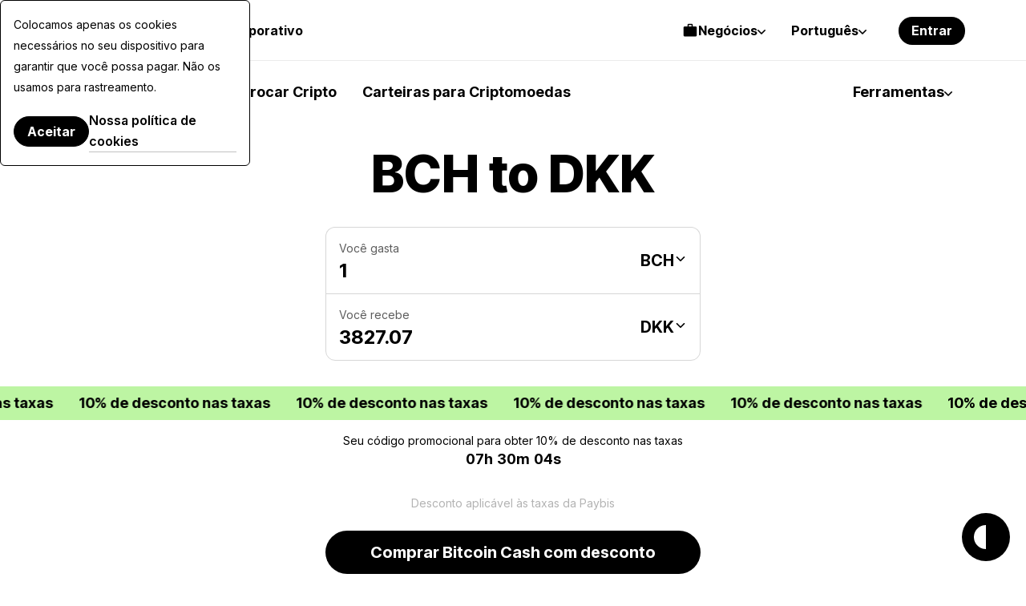

--- FILE ---
content_type: text/html; charset=UTF-8
request_url: https://paybis.com/pt/bch-to-dkk/
body_size: 46765
content:
<!DOCTYPE html><html
    dir="ltr"
    xmlns="http://www.w3.org/1999/xhtml"
    xml:lang="pt"
    lang="pt"
    prefix="og: https://ogp.me/ns#"
><head><meta charset="utf-8"/><meta http-equiv="content-type" content="text/html; charset=utf-8"/><meta name="viewport" content="width=device-width, initial-scale=1.0, maximum-scale=5.0"><meta name="google-site-verification" content="rlD4pNnDvGsZMBaxi0kKBwNo1oa4Jwmg6gjCrcvrPCA"/><meta name="wot-verification" content="fbccbd832ba80ab68c60"/><meta name="wot-verification" content="65c80cc66951dc4cef42"/><meta name="format-detection" content="telephone=no"><meta name="default-link" content="buy-bitcoin-with-credit-card"><meta name="apple-itunes-app" content="app-id=1584641245"><meta name="google-play-app" content="app-id=com.paybis"><meta name="theme-color" content="#a4a7e3"/><link rel="manifest" href="/site.webmanifest"><link rel="dns-prefetch" href="https://hexagon-analytics.com"/><link rel="dns-prefetch" href="https://www.google-analytics.com"/><link rel="dns-prefetch" href="https://cdn.siftscience.com"/><link rel="dns-prefetch" href="https://www.googletagmanager.com"/><link rel="dns-prefetch" href="https://sdk.nsureapi.com"/><link rel="dns-prefetch" href="https://apis.google.com"/><link rel="dns-prefetch" href="https://static.zdassets.com"/><link rel="dns-prefetch" href="https://cdn.mxpnl.com"/><link rel="preconnect" href="https://fonts.googleapis.com"><link rel="preconnect" href="https://fonts.gstatic.com" crossorigin><link
  rel="preload"
  as="style"
  href="https://fonts.googleapis.com/css2?family=Inter+Tight:ital,wght@0,100..900;1,100..900&family=Inter:ital,opsz,wght@0,14..32,100..900;1,14..32,100..900&display=swap"
  crossorigin="anonymous"
/><link
  rel="stylesheet"
  href="https://fonts.googleapis.com/css2?family=Inter+Tight:ital,wght@0,100..900;1,100..900&family=Inter:ital,opsz,wght@0,14..32,100..900;1,14..32,100..900&display=swap"
  media="print"
  onload="this.media='all'"
><noscript><link
    rel="stylesheet"
    href="https://fonts.googleapis.com/css2?family=Inter+Tight:ital,wght@0,100..900;1,100..900&family=Inter:ital,opsz,wght@0,14..32,100..900;1,14..32,100..900&display=swap"></noscript><style>
  @font-face {
    font-family: Inter fallback;
    src: local("Arial");
    size-adjust: 107.1194%;
    ascent-override: 90.4365%;
    descent-override: 22.518%;
    line-gap-override: 0%;
    font-style: normal;
    font-weight: 100 900
  }

  @font-face {
    font-family: Inter Tight fallback;
    src: local("Arial");
    size-adjust: 96.3855%;
    ascent-override: 100.5078%;
    descent-override: 25.0256%;
    line-gap-override: 0%;
    font-style: normal;
    font-weight: 100 900
  }
</style><link rel="icon" type="image/ico" href="https://cdn.paybis.com/resources/favicons/favicon.ico"/><link rel="icon" type="image/png" href="https://cdn.paybis.com/resources/favicons/favicon-16x16.png" sizes="16x16"><link rel="icon" type="image/png" href="https://cdn.paybis.com/resources/favicons/favicon-32x32.png" sizes="32x32"><link rel="icon" type="image/png" href="https://cdn.paybis.com/resources/favicons/android-chrome-192x192.png" sizes="192x192"><link rel="icon" type="image/png" href="https://cdn.paybis.com/resources/favicons/android-chrome-512x512.png" sizes="512x512"><link rel="apple-touch-icon" href="https://cdn.paybis.com/resources/favicons/apple-touch-icon.png"><link rel="mask-icon" href="https://cdn.paybis.com/resources/favicons/safari-pinned-tab.png" color="#a4a7e3"><script>window.siteVariant = [];</script><link rel="preload" as="script" crossorigin href="https://sdk.nsureapi.com/sdk.js"/><link
        rel="sitemap"
        type="application/xml"
        title="Sitemap"
        href="https://paybis.com/pt/sitemap.xml"
    /><title>BCH to DKK - Bitcoin Cash to Danish krone | Paybis</title><link rel="alternate" href="https://paybis.com/bch-to-dkk/" hreflang="x-default"><link rel="alternate" href="https://paybis.com/bch-to-dkk/" hreflang="en"><link rel="alternate" href="https://paybis.com/ru/bch-to-dkk/" hreflang="ru"><link rel="alternate" href="https://paybis.com/es/bch-to-dkk/" hreflang="es"><link rel="alternate" href="https://paybis.com/it/bch-to-dkk/" hreflang="it"><link rel="alternate" href="https://paybis.com/fr/bch-to-dkk/" hreflang="fr"><link rel="alternate" href="https://paybis.com/de/bch-to-dkk/" hreflang="de"><link rel="alternate" href="https://paybis.com/pt/bch-to-dkk/" hreflang="pt"><link rel="alternate" href="https://paybis.com/ko/bch-to-dkk/" hreflang="ko"><link rel="alternate" href="https://paybis.com/ar/bch-to-dkk/" hreflang="ar"><link rel="stylesheet" crossorigin href="/vite/assets/common-DPB3rPVw.css"><link rel="modulepreload" href="[data-uri]"><script type="module" crossorigin src="/vite/assets/common-Cyx2GTaf.js"></script><script src="/vite/registerSW.js" defer></script><meta name="description" content="BCH to DKK - Converta Bitcoin Cash para Danish krone com a calculadora de preços de criptomoeda Paybis.com."><meta property="user-country" content="US"><meta property="og:image" content="https://paybis.com/resources/social-preview.v2.png"><meta name="twitter:card" content="https://paybis.com/resources/social-preview.v2.png"><link href="https://paybis.com/pt/bch-to-dkk/" rel="canonical"><script>window.LOCAL_HOST_PATH = "https://paybis.com";window.SENTRY_DSN = "https://200f249c19154d2498fadb984864e929@sentry.infra.techhub.cloud/19";window.SEO_PRICES_API_URL = "https://seo-prices.paybis.com";window.SEO_API_WS_URL = "wss://ws.paybis.com/rates_v2";window.CARD_ENTRY_URL = "https://cardentry-api.paybis.com";window.CARD_PAYMENT_FRONT_URL = "https://cp.paybis.com";window.SUMSUB_API_URL = "https://api.sumsub.com";window.PROCESSING_API_URL = "https://api.paybis.com";window.WORLDPAY_CHALLENGE_URL = "https://centinelapi.cardinalcommerce.com/V2/Cruise/StepUp";window.WORLDPAY_DDC_URL = "https://centinelapi.cardinalcommerce.com/V2/Cruise/Collect";window.GOOGLE_PAY_PUBLIC_KEY = "BNF32UszuqJpSEufpUYH6EDv7CMQh+WzCnLFnw2afQyefuG6PzVQ6Y3TtvBQ90FSA9cq+ZZZH/K/FBdZrwG6x3g=";window.GOOGLE_PAY_MERCHANT_ID = "BCR2DN4TU3ZLF2ZM";window.GOOGLE_PAY_MERCHANT_NAME = "Paybis Poland Sp. z o.o.";window.GOOGLE_PAY_MERCHANT_COUNTRY_CODE = "PL";window.GOOGLE_PAY_ENV = "PRODUCTION";window.DEPLOYMENT_ENV = "prod";window.VUE_APP_AUTH_SERVICE_PUBLIC_URL = "https://paybis.com";window.WEB_WALLETS_API_HOST = "https://api.paybis.com";window.VUE_APP_RECAPTCHA_SITEKEY = "6Lcx1-IfAAAAAOc9Bns64FQygICtcUMQXoCAVomZ";window.SALES_FUNNEL_TRANSACTION_REFRESH_TIMEOUT = "10";window.PAYBIS_API_HOST = "https://api.paybis.com";window.BUSINESS_ACCOUNT_PRODUCT_ID = "4557dfae-f30f-466e-94c6-49d5fe00dba3";window.NSURE_APP_ID = "RQ3WE8R1XF1XN9EM";window.NSURE_SCRIPT_URL = "https://sdk.nsureapi.com/sdk.js";window.YOUTUBE_API_CHANNEL_ID = "UCccAaghY8ajWo4IEGjFay1Q";window.FRONT_CDN_HOST = "cdn.paybis.com";window.PAYBIS_ICONS_BASE_URL = "https://cdn.paybis.com/shared/icons";window.TRUSTLY_URL = "https://trustly.one";window.ONRAMP_PARTNER_ID_FRONT = "c539227d-8ddd-41f8-9f87-52d049d6ef50";window.WIDGET_API_URL = "https://widget-api.paybis.com";window.AFFILIATE_API_URL = "https://affiliate-api.paybis.com";window.CHECKOUT_RISK_JS_V2_1_SCRIPT_URL = "https://risk.checkout.com/cdn/risk/2.1/risk.js";window.CHECKOUT_RISK_JS_V2_1_INTEGRITY = "sha384-JS/Q0U1PlEbjK05xn23jCiI9IGUnrXO4HmTcz+sEA6z+n4qfKYfPIzm1Knev67+G";window.PAYBIS_FRONT_URL = "https://paybis-front.prod.paybis.com";window.__ASSET_JSON_PATH = "https://cdn.paybis.com/assets/v2/mainnet-assets.json";window.AUTHENTICATION_INTERNAL_API_URL = "https://h1xgj3wi09.execute-api.us-east-1.amazonaws.com/prod";window.RELEASE = "2025-23-25";</script><style>.breadcrumbs.dark{border-bottom:1px solid #ffffff29}.breadcrumbs.page-section{--section-padding:24px}@media screen and (width>=1280px){.breadcrumbs.page-section{--section-padding:24px 77px}}.breadcrumbs__wrapper{align-items:center;gap:4px;display:flex}.breadcrumbs__wrapper-icon{text-decoration:none;display:flex}.breadcrumbs__wrapper-text{color:var(--color-base);text-decoration:none;display:flex}.breadcrumbs__wrapper-text:before{content:"•";text-align:center;width:24px;height:24px;color:var(--color-base);margin-right:4px;display:inline-block}</style><style>.cta{background-image:url(/vite/assets/bg-mobile-jDLrEoT8.svg);background-position:50%;background-repeat:no-repeat;background-color:var(--color-base-0);flex-direction:column;gap:48px;padding:168px 24px;display:flex}@media screen and (width>=1280px){.cta{background-image:url(/vite/assets/bg-B6jzRibU.svg);gap:64px;padding:240px 78px}}.cta-header{text-align:center;max-width:672px;margin:0 auto}.cta-header__desc{color:var(--color-base-64);margin-top:16px}@media screen and (width>=1280px){.cta-header__desc{margin-top:24px}}.cta__button{margin:0 auto;text-decoration:none}</style><style>.paybis-blog-posts{text-align:center}.paybis-blog-posts__title{border-bottom:1px solid var(--color-base-8);padding-bottom:16px}.paybis-blog-posts__list{grid-template-columns:100%;justify-content:center;row-gap:32px;display:grid}@media screen and (width>=1280px){.paybis-blog-posts__list{-moz-column-gap:24px;grid-template-columns:repeat(3,1fr);column-gap:24px}}.paybis-blog-posts__cta{flex-direction:column;align-items:center;display:flex}.paybis-blog-posts .post-item{color:var(--color-base);border-bottom:1px solid var(--color-base-8);gap:12px;padding-bottom:16px;text-decoration:none;display:flex}@media screen and (width>=1280px){.paybis-blog-posts .post-item{gap:24px}}.paybis-blog-posts .post-item:hover{color:var(--color-base-48)}.paybis-blog-posts .post-item>img{object-fit:cover;object-position:center;border-radius:12px}.paybis-blog-posts .post-item__title{text-align:start;font-weight:600}.paybis-blog-posts .post-item__title>svg{color:var(--color-primary);margin-top:8px;display:block}</style><style>.blog-and-resources h2{text-align:center}.blog-and-resources-wrapper{flex-direction:column;gap:12px;display:flex}@media screen and (width>=1280px){.blog-and-resources-wrapper{flex-direction:row}}.blog-and-resources-block{border-radius:24px;flex:1;padding:24px 16px}@media screen and (width>=768px){.blog-and-resources-block{padding:48px 24px}}@media screen and (width>=1280px){.blog-and-resources-block{padding:48px 48px 67px}}.blog-and-resources-block--video-guid{background-color:var(--color-base-0);background-image:url(/vite/assets/video-guild-background-ACWd-192.png);background-position:calc(100% - 16px) calc(100% - 24px);background-repeat:no-repeat;min-height:393px}@media screen and (width>=1280px){.blog-and-resources-block--video-guid{background-position:calc(100% - 48px) calc(100% - 48px);min-height:417px}}@supports (background-image:url(@kanoAssets/images/blog-and-resources/video-guild-background.webp)){.blog-and-resources-block--video-guid{background-image:url([data-uri])}}.blog-and-resources-block--crypto-guides{background-color:var(--color-secondary-12)}.blog-and-resources-block a{text-decoration:none}.blog-and-resources-block__title{color:var(--color-base);flex-direction:column;gap:12px;transition:color .3s;display:inline-flex}.blog-and-resources-block__title--link:hover,.blog-and-resources-block__title--link:focus{color:var(--color-base-48)}.blog-and-resources-block__list{flex-direction:column;gap:6px;margin-top:24px;display:flex}@media screen and (width>=1280px){.blog-and-resources-block__list{margin-top:32px}}.blog-and-resources-item{background-color:var(--color-base-0);color:var(--color-base);border-radius:12px;justify-content:space-between;align-items:center;gap:12px;padding:12px;font-size:16px;line-height:24px;text-decoration:none;transition:color .3s;display:flex}@media screen and (width>=1280px){.blog-and-resources-item{padding:12px 16px;font-size:18px;line-height:26px}}.blog-and-resources-item svg{flex-shrink:0}.blog-and-resources-item:hover,.blog-and-resources-item:focus{color:var(--color-primary)}</style><style>.faq{text-align:center}.faq-list{flex-direction:column;gap:8px;display:flex}</style><style>.accordion-block{border-radius:24px;padding:16px 24px}.accordion-block__toggle{text-align:left;cursor:pointer;justify-content:space-between;align-items:baseline;gap:32px;width:100%;font-family:Inter Tight,Inter Tight fallback,sans-serif;font-size:24px;font-weight:700;line-height:32px;list-style:none;transition:color .15s;display:flex}.accordion-block__toggle::-webkit-details-marker{display:none}@media screen and (width>=1280px){.accordion-block__toggle{font-size:28px;line-height:36px}}.accordion-block__toggle:hover{color:var(--color-base-48)}.accordion-block__icon{transition:transform .3s}.accordion-block__text{opacity:0;text-align:left;max-height:0;transition:max-height .3s,opacity .3s,transform .3s;overflow:hidden;transform:translateY(-10px)}.accordion-block__text a{color:var(--color-base);border-bottom:1px solid var(--color-base-16);text-decoration:none;transition:border-color .3s}.accordion-block__text a:hover{border-color:var(--color-base-48)}.accordion-block__text p:not(:last-child),.accordion-block__text ul:not(:last-child){margin-bottom:12px}.accordion-block[open]{background-color:var(--color-base-4);padding-bottom:32px}.accordion-block[open] .accordion-block__toggle{margin-bottom:32px}.accordion-block[open] .accordion-block__text{opacity:1;max-height:600px;transition:max-height .3s,opacity .3s,transform .3s;transform:translateY(0)}.accordion-block[open] .accordion-block__icon{transform:rotate(45deg)}.accordion-block ol,.accordion-block ul{margin:0;padding-left:1.5rem;list-style:auto}</style><style>@media screen and (width<=1279px){.page-section.unlock-power{--section-max-width:100%}}.unlock-power{text-align:center}.unlock-power__body{flex-direction:column;align-self:center;gap:24px;width:100%;display:flex}.unlock-power__slider{scrollbar-width:none;gap:12px;margin:0 -24px;padding:0 24px;transition:transform .5s;display:flex;overflow:auto}.unlock-power__block{background-color:var(--color-base-16);border-radius:24px;flex-direction:column;flex:1;align-items:flex-start;gap:12px;min-width:312px;min-height:432px;padding:24px 24px 0;display:flex}@media screen and (width>=1280px){.unlock-power__block{min-height:540px}}.unlock-power__block-title{text-align:left}.unlock-power__block-header{justify-content:space-between;align-items:center;width:100%;display:flex}.unlock-power__block-desc{color:var(--color-base-64);text-align:left;margin-bottom:12px}.unlock-power__block-img{width:100%;max-width:max-content;margin:auto auto 0;overflow:hidden}.unlock-power__block-picture{margin:auto auto 0}.unlock-power__block--inactive{padding-bottom:24px}.unlock-power__block-link{border:1px solid #0000}.unlock-power__block--inactive .unlock-power__block-link{pointer-events:none;color:var(--color-base-64);border:1px solid var(--color-base-64);background-color:#0000}</style><style>.wcyd{justify-items:center}.wcyd--primary.page-section{background-color:var(--color-secondary-12)}.wcyd__header{text-align:center;flex-direction:column;align-items:center;width:100%;max-width:600px;display:flex}@media screen and (width>=1280px){.wcyd__header{max-width:672px}}.wcyd__icon{background-color:var(--color-primary);border-radius:50%;width:64px;height:64px;margin-bottom:16px;padding:20px}@media screen and (width>=1280px){.wcyd__icon{width:80px;height:80px}}.wcyd__subtitle{color:var(--color-base-48);margin-top:8px}.wcyd-groups{grid-gap:12px;grid-template-columns:100%;width:100%;display:grid}@media screen and (width>=1280px){.wcyd-groups{grid-template-columns:1fr 1fr}}.wcyd-group{grid-template-rows:-webkit-max-content auto;grid-gap:24px;background-color:var(--color-base-4);border-radius:24px;grid-template-rows:max-content auto;padding:24px 16px;display:grid}@media screen and (width>=1280px){.wcyd-group{grid-gap:32px;padding:48px}}.wcyd-list{grid-gap:6px 24px;grid-template-columns:100%;width:100%;max-width:1016px;display:grid}@media screen and (width>=1280px){.wcyd-list{grid-template-columns:1fr 1fr;grid-template-rows:-webkit-min-content;grid-template-rows:min-content;height:fit-content;padding:0}}.wcyd-icon{background-color:var(--color-base-4);border-radius:50%}.wcyd-icon img{border-radius:50%;display:block}.wcyd-relation-icons{z-index:1;min-width:57px;display:flex;position:relative}.wcyd-relation-icons__item{border-radius:50%;padding:3px;position:relative}.wcyd-relation-icons__item img{border-radius:50%;display:block}.wcyd-relation-icons--from .wcyd-relation-icons__item:first-child,.wcyd-relation-icons--to .wcyd-relation-icons__item:last-child{background-color:var(--color-base-0);z-index:2}.wcyd-relation-icons__item+.wcyd-relation-icons__item{position:absolute;left:19px}.wcyd-item{color:var(--color-base);background-color:var(--color-base-0);border:1px solid #0000;border-radius:12px;align-items:center;gap:12px;padding:14px 12px;text-decoration:none;transition:background-color .25s ease-in-out,border-color .25s ease-in-out;display:flex}.wcyd-item[href]:hover{border-color:var(--color-base-8);background-color:#0000}.wcyd-item:nth-child(6n+6){margin-top:24px}@media screen and (width>=1280px){.wcyd-item:nth-child(6n+6){margin-top:0}}</style><style>.popular-calculator-conversions__wrapper{grid-template-columns:1fr;justify-content:center;gap:24px;width:100%;display:grid}@media screen and (width>=1280px){.popular-calculator-conversions__wrapper{grid-template-columns:repeat(2,minmax(auto,496px));gap:60px}}.popular-calculator-conversions__section{flex-direction:column;justify-content:space-between;width:100%;max-width:534px;display:flex}.popular-conversions-head{margin-bottom:24px}@media screen and (width>=1280px){.popular-conversions-head{margin-bottom:48px}}.popular-conversion-item{color:var(--color-base-48);border-bottom:1px solid var(--color-base-8);flex-direction:row;justify-content:space-between;padding:12px 0;font-weight:400;display:flex}.popular-conversion-item__from{color:var(--color-base-48);text-decoration:none}.popular-conversion-item:not(:hover) .popular-conversion-item__from span,.popular-conversion-item:not(:hover) .popular-conversion-item__to span{color:var(--color-base)}</style><style>.mobile-app{text-align:center;justify-items:center}.mobile-app__store{height:50px}.mobile-app__qr{width:192px;height:192px}</style><style>.price-list-table-wrapper{width:100%;padding:0 24px;overflow:auto}@media screen and (width>=1280px){.price-list-table-wrapper{--section-padding:64px 76px}}.price-list-table-wrapper__scroll{width:100%;min-width:796px;max-width:1016px;margin:0 auto}.price-list-table{text-align:right;width:100%;font-size:14px;line-height:20px}.price-list-table th:first-child{text-align:left}.price-list-table__head{color:var(--color-base-64)}.price-list-table th,.price-list-table td{border-bottom:1px solid var(--color-base-8);vertical-align:middle;padding:12px 0}.price-list-table td{font-size:16px;line-height:24px}@media screen and (width>=1280px){.price-list-table td{font-size:18px;line-height:26px}}.price-list-table a{color:inherit;text-decoration:none}.price-list-table__currency-data{text-align:left}.price-list-table__currency-data img{border-radius:50%}.price-list-table__currency-name{padding-left:12px;display:inline-block}.price-list-table__currency-name span{color:var(--color-base-48);display:block}.price-list-table__chg24h--positive{color:var(--color-green)}.price-list-table__chg24h--negative{color:var(--color-red)}.price-list-table__volume span{color:var(--color-base-48);display:block}.crypto-price-list.page-section{--section-padding:48px 0px;grid-template-columns:100%}@media screen and (width>=1280px){.crypto-price-list.page-section{--section-padding:64px 76px}}.crypto-price-list__cta{flex-direction:column;align-items:center;display:flex}</style><style>.calculator-links{text-align:center}.calculator-links.page-section{background-color:var(--color-base-4)}.calculator-links__list{grid-template-columns:100%;justify-content:center;gap:12px;width:100%;display:grid}@media screen and (width>=1280px){.calculator-links__list{grid-template-columns:repeat(4,1fr)}}.link-item{color:inherit;grid-template-areas:"icon price-details""title title";grid-template-columns:-webkit-max-content 1fr;border:1px solid var(--color-base-8);border-radius:12px;grid-template-columns:max-content 1fr;row-gap:20px;padding:24px;text-decoration:none;display:grid}.link-item:hover{background-color:var(--color-base-0)}@media screen and (width>=1280px){.link-item{grid-template-rows:1fr 1fr;row-gap:24px}}.link-item img{border-radius:50%;grid-area:icon}.link-item__price-details{text-align:end;grid-area:price-details;display:grid}.link-item__title{text-align:left;grid-area:title;font-weight:500}.link-item__price{font-size:14px;line-height:20px}.link-item__chg24h--positive{color:var(--color-green)}.link-item__chg24h--negative{color:var(--color-red)}</style><style>.get-started-button{flex-direction:column;align-items:center;display:flex}.get-started-button__disclaimer{color:var(--color-base-48);margin-bottom:16px}</style><style>.popular-fiat-markets{text-align:center}.popular-fiat-markets.page-section{background-color:var(--color-base-4)}.popular-fiat-markets__list{-moz-column-gap:24px;grid-template-columns:1fr;justify-content:center;gap:6px 24px;width:100%;display:grid}@media screen and (width>=1280px){.popular-fiat-markets__list{grid-template-columns:repeat(3,minmax(auto,322px))}}.popular-fiat-market{color:var(--color-base);background-color:var(--color-base-0);border:1px solid #0000;border-radius:12px;align-items:center;gap:12px;padding:10px 12px;text-decoration:none;display:flex}.popular-fiat-market__icon-pair{height:38px;display:block;position:relative}.popular-fiat-market__icon-pair img{border:solid 3px var(--color-base-0);background-color:var(--color-base-0);border-radius:50%}.popular-fiat-market__icon-pair img:first-child{z-index:1;position:absolute;top:0;left:0}.popular-fiat-market__icon-pair img:last-child{margin-left:16px}.popular-fiat-market:hover{border-color:var(--color-base-8);background-color:#0000}.popular-fiat-market:nth-child(3n+4){margin-top:24px}@media screen and (width>=1280px){.popular-fiat-market:nth-child(3n+4){margin-top:0}}</style><style>.conversion-icons{position:relative}.conversion-icons__back-icon,.conversion-icons__front-icon{border:solid 3px var(--color-base-0);border-radius:50%}.conversion-icons__back-icon{margin-right:65%}.conversion-icons__front-icon:not(:first-child){position:absolute;top:0;left:65%}</style><style>.popular-crypto-pairs{text-align:center}.popular-crypto-pairs.page-section{background-color:var(--color-secondary-12)}.popular-crypto-pairs__list{-moz-column-gap:24px;grid-template-columns:1fr;justify-content:center;gap:6px 24px;width:100%;margin-top:32px;display:grid}@media screen and (width>=1280px){.popular-crypto-pairs__list{grid-template-columns:repeat(2,minmax(auto,496px));margin-top:48px}}.popular-crypto-pair{color:var(--color-base);background-color:var(--color-base-0);border:1px solid #0000;border-radius:12px;align-items:center;gap:12px;padding:10px 12px;text-decoration:none;display:flex}.popular-crypto-pair img{background-color:var(--color-base-4);border-radius:100%;width:40px;height:40px;padding:6px}@media screen and (width>=1280px){.popular-crypto-pair img{width:48px;height:48px;padding:8px}}.popular-crypto-pair:hover{border-color:var(--color-base-8);background-color:#0000}.popular-crypto-pair:nth-child(6n+6){margin-top:24px}@media screen and (width>=1280px){.popular-crypto-pair:nth-child(6n+6){margin-top:0}}</style><style>.page-section.get-started{background-color:var(--color-base-4)}@media screen and (width<=1279px){.page-section.get-started{--section-max-width:100%}}.get-started{align-items:center}.get-started-body{flex-direction:column;align-self:center;gap:24px;width:100%;display:flex}.get-started-slider{scrollbar-width:none;gap:12px;margin:0 -24px;padding:0 24px;transition:transform .5s;display:flex;overflow:auto}.get-started-slider-item{background-color:var(--color-base-0);background-position:bottom;background-repeat:no-repeat;background-size:auto;border-radius:24px;flex-direction:column;flex:1;min-height:342px;padding:24px;display:flex}@media screen and (width<=1279px){.get-started-slider-item{min-width:312px}}@media screen and (width>=1280px){.get-started-slider-item{min-height:360px}}.get-started-slider-item--soon{border:1px solid var(--color-base-8);background-color:#0000}.get-started-slider-item__header{justify-content:space-between;align-items:start;display:flex}.get-started-slider-item__soon-label{background-color:var(--color-base);color:var(--color-base-0);border-radius:120px;padding:2px 12px;font-family:Inter Tight,Inter Tight fallback,sans-serif;font-size:18px;font-weight:600;line-height:26px}.get-started-slider-item__info{color:var(--color-base-48);margin-top:16px}.get-started-slider-item a{display:contents}.get-started-slider-item__qr{max-width:140px;margin:64px auto 24px}.get-started-slider-item__icon{width:182px;height:54px;margin:78px auto 0}.get-started-footer{flex-direction:column;align-items:center;gap:16px;display:flex}.get-started-footer__text{max-width:var(--section-heading-max-width);text-align:center;color:var(--color-base-48)}.get-started-footer__button{text-decoration:none}#sign-up{background-image:url("data:image/svg+xml,%3csvg%20width='273'%20height='188'%20viewBox='0%200%20273%20188'%20fill='none'%20xmlns='http://www.w3.org/2000/svg'%3e%3cg%20clip-path='url(%23clip0_6625_150616)'%3e%3cpath%20d='M24%2061.6016C24%2048.3467%2034.7452%2037.6016%2048%2037.6016H319.749C333.004%2037.6016%20343.749%2048.3467%20343.749%2061.6016V319.602H24V61.6016Z'%20fill='white'/%3e%3cpath%20d='M48%2038.1016H319.749C332.728%2038.1016%20343.249%2048.6229%20343.249%2061.6016V319.102H24.5V61.6016C24.5%2048.6229%2035.0213%2038.1016%2048%2038.1016Z'%20stroke='black'%20stroke-opacity='0.08'/%3e%3crect%20x='48'%20y='149.602'%20width='157'%20height='7'%20rx='3.5'%20fill='black'%20fill-opacity='0.08'/%3e%3crect%20x='48'%20y='61.6016'%20width='72'%20height='16'%20rx='8'%20fill='black'%20fill-opacity='0.08'/%3e%3crect%20x='48'%20y='163.602'%20width='80'%20height='7'%20rx='3.5'%20fill='black'%20fill-opacity='0.08'/%3e%3cellipse%20cx='226.195'%20cy='37.6'%20rx='37.6176'%20ry='37.6'%20fill='%2340EC66'/%3e%3cpath%20d='M213.607%2050.9146C212.933%2050.9146%20212.356%2050.6745%20211.876%2050.1943C211.396%2049.7141%20211.156%2049.1373%20211.156%2048.4639V26.7319C211.156%2026.0585%20211.396%2025.4817%20211.876%2025.0015C212.356%2024.5213%20212.933%2024.2812%20213.607%2024.2812H238.782C239.456%2024.2812%20240.033%2024.5213%20240.513%2025.0015C240.993%2025.4817%20241.233%2026.0585%20241.233%2026.7319V48.4639C241.233%2049.1373%20240.993%2049.7141%20240.513%2050.1943C240.033%2050.6745%20239.456%2050.9146%20238.782%2050.9146H213.607ZM213.607%2048.9461H238.782C238.903%2048.9461%20239.013%2048.8959%20239.113%2048.7957C239.214%2048.6951%20239.264%2048.5846%20239.264%2048.4639V26.7319C239.264%2026.6113%20239.214%2026.5007%20239.113%2026.4002C239.013%2026.2999%20238.903%2026.2498%20238.782%2026.2498H213.607C213.486%2026.2498%20213.376%2026.2999%20213.276%2026.4002C213.175%2026.5007%20213.125%2026.6113%20213.125%2026.7319V48.4639C213.125%2048.5846%20213.175%2048.6951%20213.276%2048.7957C213.376%2048.8959%20213.486%2048.9461%20213.607%2048.9461ZM221.492%2045.0396C221.826%2045.0396%20222.105%2044.927%20222.33%2044.702C222.555%2044.4772%20222.668%2044.198%20222.668%2043.8646C222.668%2043.5311%20222.555%2043.252%20222.33%2043.0272C222.105%2042.8021%20221.826%2042.6896%20221.492%2042.6896H216.79C216.457%2042.6896%20216.177%2042.8021%20215.952%2043.0272C215.727%2043.252%20215.615%2043.5311%20215.615%2043.8646C215.615%2044.198%20215.727%2044.4772%20215.952%2044.702C216.177%2044.927%20216.457%2045.0396%20216.79%2045.0396H221.492ZM230.191%2038.4294L228.784%2037.0226C228.551%2036.7896%20228.275%2036.6746%20227.958%2036.6775C227.64%2036.6806%20227.365%2036.8036%20227.132%2037.0465C226.915%2037.2796%20226.805%2037.5548%20226.802%2037.8721C226.799%2038.1893%20226.914%2038.4645%20227.147%2038.6977L229.332%2040.882C229.578%2041.1262%20229.865%2041.2483%20230.192%2041.2483C230.52%2041.2483%20230.806%2041.1262%20231.05%2040.882L236.566%2035.3686C236.799%2035.1354%20236.919%2034.8626%20236.924%2034.5504C236.929%2034.2381%20236.81%2033.9604%20236.566%2033.7173C236.323%2033.4745%20236.044%2033.353%20235.729%2033.353C235.413%2033.353%20235.134%2033.4745%20234.89%2033.7173L230.191%2038.4294ZM221.492%2038.7729C221.826%2038.7729%20222.105%2038.6604%20222.33%2038.4353C222.555%2038.2105%20222.668%2037.9314%20222.668%2037.5979C222.668%2037.2645%20222.555%2036.9854%20222.33%2036.7605C222.105%2036.5355%20221.826%2036.4229%20221.492%2036.4229H216.79C216.457%2036.4229%20216.177%2036.5355%20215.952%2036.7605C215.727%2036.9854%20215.615%2037.2645%20215.615%2037.5979C215.615%2037.9314%20215.727%2038.2105%20215.952%2038.4353C216.177%2038.6604%20216.457%2038.7729%20216.79%2038.7729H221.492ZM221.492%2032.5063C221.826%2032.5063%20222.105%2032.3937%20222.33%2032.1686C222.555%2031.9438%20222.668%2031.6647%20222.668%2031.3313C222.668%2030.9978%20222.555%2030.7187%20222.33%2030.4939C222.105%2030.2688%20221.826%2030.1563%20221.492%2030.1563H216.79C216.457%2030.1563%20216.177%2030.2688%20215.952%2030.4939C215.727%2030.7187%20215.615%2030.9978%20215.615%2031.3313C215.615%2031.6647%20215.727%2031.9438%20215.952%2032.1686C216.177%2032.3937%20216.457%2032.5063%20216.79%2032.5063H221.492Z'%20fill='%231F1F1F'/%3e%3c/g%3e%3cdefs%3e%3cclipPath%20id='clip0_6625_150616'%3e%3crect%20width='273'%20height='188'%20fill='white'/%3e%3c/clipPath%3e%3c/defs%3e%3c/svg%3e");background-position:100% 100%}#get-card{background-image:url(/vite/assets/card-fy1SDCCO.svg)}#invest{background-image:url(/vite/assets/invest-BCTCtqDS.svg);background-position:100% 100%}</style><style>.exchange-loading[data-v-919a96a4]{pointer-events:none;width:52px;height:52px;position:relative}.exchange-loading[data-v-919a96a4]:after{content:"";background-image:url([data-uri]);background-position:50%;background-repeat:no-repeat;background-size:contain;width:32px;height:32px;margin-top:-16px;margin-left:-16px;animation:2s linear infinite spin-919a96a4;position:absolute;top:50%;left:50%}.exchange-loading--white[data-v-919a96a4]:after{background-image:url([data-uri])}@keyframes spin-919a96a4{to{transform:rotate(360deg)}}</style><style>.popup-wrapper[data-v-7c0a6c2d]{position:relative}.popup-wrapper.is-open[data-v-7c0a6c2d]:before{content:"";z-index:999;background-color:var(--color-base);position:fixed;inset:0}@media screen and (width>=1280px){.popup-wrapper.is-open[data-v-7c0a6c2d]:before{content:none}}.popup-wrapper.height-auto .popup[data-v-7c0a6c2d]{height:fit-content}.popup[data-v-7c0a6c2d]{min-width:100%;box-shadow:unset;z-index:999;height:unset;background-color:var(--color-base-0);border-color:var(--color-base-0);border-radius:16px 16px 0 0;flex-direction:column;padding:24px 0;transition:opacity .2s linear,transform .2s linear,visibility 0s linear .2s;display:flex;position:fixed;inset:24px 0 0;transform:translateY(100vh)}.is-open .popup+.popup[data-v-7c0a6c2d],.is-open .popup[data-v-7c0a6c2d]{opacity:1;visibility:visible;transform:translateY(0)}@media screen and (width>=1280px){.is-open .popup+.popup[data-v-7c0a6c2d],.is-open .popup[data-v-7c0a6c2d]{box-shadow:0 0 24px var(--color-base-16);top:calc(100% - 34px);left:50%;bottom:unset;z-index:10;border-radius:12px;min-width:480px;max-height:560px;position:absolute;overflow:hidden;transform:translate(-50%)}}.is-open .popup.fit-parent-width[data-v-7c0a6c2d]{width:100%;min-width:auto}@media screen and (height<=500px){.popup[data-v-7c0a6c2d]{max-height:calc(100vh - 32px)}}</style><style>.scroll-wrapper[data-v-c18d98b6]{height:100%;position:relative;overflow:hidden}.scroll-block[data-v-c18d98b6]{-webkit-overflow-scrolling:touch;height:100%;overflow:auto}.scroll-block[data-v-c18d98b6]:before{background:linear-gradient(#fff 30%,#fff0);top:0}.scroll-block[data-v-c18d98b6]:after{background:linear-gradient(#fff0,#fff 70%);bottom:0}.scroll-block--top[data-v-c18d98b6]:before,.scroll-block--bottom[data-v-c18d98b6]:after{opacity:1}</style><style>.sales-funnel-paragraph[data-v-4d3370e5]{text-align:center;font-size:16px;line-height:1.5}.sales-funnel-paragraph.is-small[data-v-4d3370e5]{font-size:14px;line-height:1.29}.sales-funnel-paragraph.is-bold[data-v-4d3370e5]{font-family:Graphik-Semibold,Arial Bold,Arial,sans-serif}.sales-funnel-subtitle[data-v-05232c62]{text-align:center;margin-bottom:4px;font-family:Graphik-Semibold,Arial Bold,Arial,sans-serif;font-size:20px;line-height:1.4}@media screen and (width>=1000px){.sales-funnel-subtitle[data-v-05232c62]{margin-bottom:8px}}.sales-funnel-wrapper[data-v-fdca7b3f]{width:100%;padding:24px 16px;position:relative}.sales-funnel-wrapper.is-widget[data-v-fdca7b3f]{max-width:100%}.sales-funnel-wrapper__container[data-v-fdca7b3f]{background-color:#fff;border-radius:10px;width:672px;max-width:100%;margin:0 auto}.sales-funnel-wrapper__header[data-v-fdca7b3f]{border-radius:10px 10px 0 0}.sales-funnel-wrapper.has-warning .sales-funnel-wrapper__header[data-v-fdca7b3f],.sales-funnel-wrapper.has-warning .sales-funnel-wrapper__status[data-v-fdca7b3f]{background-color:#e73c401a}.sales-funnel-wrapper.has-success .sales-funnel-wrapper__header[data-v-fdca7b3f],.sales-funnel-wrapper.has-success .sales-funnel-wrapper__status[data-v-fdca7b3f]{background-color:#47a1361a}.sales-funnel-wrapper.has-notice .sales-funnel-wrapper__header[data-v-fdca7b3f],.sales-funnel-wrapper.has-notice .sales-funnel-wrapper__status[data-v-fdca7b3f]{background-color:#f5f5f5}.sales-funnel-wrapper__status[data-v-fdca7b3f]{text-align:center;padding:0 16px 10px;font-family:Graphik-Semibold,Arial Bold,Arial,sans-serif;font-size:14px;line-height:1.29}.sales-funnel-wrapper.has-warning .sales-funnel-wrapper__status[data-v-fdca7b3f]{color:#e73c40}.sales-funnel-wrapper.has-success .sales-funnel-wrapper__status[data-v-fdca7b3f]{color:#47a136}.sales-funnel-wrapper__body[data-v-fdca7b3f]{width:448px;max-width:100%;margin:0 auto;padding:24px 16px}.sales-funnel-wrapper__body[data-v-fdca7b3f] .auth-app__inner,.sales-funnel-wrapper__body[data-v-fdca7b3f] .auth-app__body{padding:0}.sales-funnel-wrapper.has-bottom-space .sales-funnel-wrapper__body[data-v-fdca7b3f]{padding-bottom:40px}.sales-funnel-wrapper__footer-main[data-v-fdca7b3f]{background-color:#f5f5f5;border-radius:0 0 10px 10px}.sales-funnel-wrapper__subfooter[data-v-fdca7b3f]{padding:8px 16px 24px}.sales-funnel-wrapper__postfix[data-v-fdca7b3f]{text-align:center;margin-top:16px;font-size:14px;line-height:1.14}.sales-funnel-wrapper__postfix-compliance[data-v-fdca7b3f]{max-width:672px;margin:0 auto;padding-bottom:8px}.sales-funnel-wrapper__infobox[data-v-fdca7b3f]{color:#fff;background-color:#0003;border-radius:6px;width:672px;max-width:100%;font-size:14px;line-height:1.29}.sales-funnel-wrapper__infobox[data-v-fdca7b3f]:before{content:"";speak:none;font-variant:normal;text-transform:none;-webkit-font-smoothing:antialiased;-moz-osx-font-smoothing:grayscale;font-size:16px;font-style:normal;font-weight:400;line-height:1;position:absolute;top:17px;left:16px;font-family:icomoon!important}[dir=rtl] .sales-funnel-wrapper__infobox[data-v-fdca7b3f]:before{right:16px;left:unset}@media screen and (width<=999px){.sales-funnel-wrapper__infobox[data-v-fdca7b3f]{margin:16px auto 0;padding:16px 16px 16px 44px;position:relative}[dir=rtl] .sales-funnel-wrapper__infobox[data-v-fdca7b3f]{padding:16px 44px 16px 16px}}@media screen and (width>=1000px){.sales-funnel-wrapper[data-v-fdca7b3f]{width:calc(60vw + 22rem);margin:0 auto;padding:64px 0 80px}.sales-funnel-wrapper__status[data-v-fdca7b3f]{text-align:center;padding:10px 16px;font-family:Graphik-Semibold,Arial Bold,Arial,sans-serif;font-size:14px;line-height:1.29}.sales-funnel-wrapper__body[data-v-fdca7b3f]{max-width:416px;margin:0 auto;padding:32px 0}.sales-funnel-wrapper.has-bottom-space .sales-funnel-wrapper__body[data-v-fdca7b3f]{padding-bottom:64px}.sales-funnel-wrapper__body-wide[data-v-fdca7b3f]{padding:36px 0 24px}.sales-funnel-wrapper__subfooter[data-v-fdca7b3f]{padding:0 40px 40px}.sales-funnel-wrapper__postfix[data-v-fdca7b3f]{margin-top:24px}.sales-funnel-wrapper__infobox[data-v-fdca7b3f]{width:calc(10vw + 2rem);max-width:160px;padding:48px 16px 32px;position:absolute;top:64px;right:0}[dir=rtl] .sales-funnel-wrapper__infobox[data-v-fdca7b3f]{left:0;right:unset}}@media screen and (width>=1360px){.sales-funnel-wrapper[data-v-fdca7b3f]{width:73rem}.sales-funnel-wrapper__infobox[data-v-fdca7b3f]{right:0}}</style><style>.crypto-currency[data-v-3e40a03d]{white-space:nowrap;border-radius:8px;align-items:center;padding:10px;font-size:18px;line-height:24px;display:flex}.crypto-currency[data-v-3e40a03d]:hover{background:var(--color-base-4);cursor:pointer}.crypto-currency--selected[data-v-3e40a03d]{background:var(--color-base-4)}.crypto-currency__icon[data-v-3e40a03d]{background-color:var(--color-base-4);border-radius:50%;width:32px;height:32px}.crypto-currency__name[data-v-3e40a03d]{flex-wrap:wrap;flex-grow:1;align-content:center;align-items:center;gap:8px;min-width:0;margin-left:24px;display:flex}.crypto-currency__name--detailed[data-v-3e40a03d]{flex-direction:column;align-content:flex-start;align-items:flex-start;gap:3px}.crypto-currency__label[data-v-3e40a03d]{white-space:normal;font-family:Inter Tight,Inter Tight fallback,sans-serif;font-size:20px;font-weight:600;line-height:28px}.crypto-currency__blockchain-name[data-v-3e40a03d]{color:var(--color-base-48);font-size:14px;font-weight:600;line-height:16px}.crypto-currency__currency-code[data-v-3e40a03d]{color:var(--color-base-48);margin-left:auto;font-size:18px;line-height:26px}.fiat-currency[data-v-acc33531]{border-radius:8px;align-items:center;gap:24px;padding:10px;display:flex}.fiat-currency[data-v-acc33531]:hover{background-color:var(--color-base-4);cursor:pointer}.fiat-currency--selected[data-v-acc33531]{background-color:var(--color-base-4)}.fiat-currency__icon[data-v-acc33531]{object-fit:cover;border:1px solid #e5e5e5;border-radius:50%;flex-shrink:0;width:32px;height:32px}.fiat-currency__label[data-v-acc33531]{flex-grow:1;min-width:0;font-family:Inter Tight,Inter Tight fallback,sans-serif;font-size:18px;font-weight:600;line-height:26px}@media screen and (width>=1280px){.fiat-currency__label[data-v-acc33531]{font-size:20px;line-height:28px}}.fiat-currency__currency[data-v-acc33531]{color:var(--color-base-48);margin-left:auto;font-size:18px;line-height:26px}@media screen and (width>=1280px){.fiat-currency__currency[data-v-acc33531]{font-size:20px;line-height:28px}}</style><style>.drop-down-input-field[data-v-1b0a1083]{border:1px solid var(--color-base-16);border-radius:12px;align-items:center;padding:12px 16px;transition:border-color .15s;display:flex}.drop-down-input-field[data-v-1b0a1083]:focus-within,.drop-down-input-field[data-v-1b0a1083]:hover{border-color:#5f70db}.drop-down-input-field__value-wrapper[data-v-1b0a1083]{flex-grow:1}.drop-down-input-field__label[data-v-1b0a1083]{color:var(--color-base-64);font-size:14px;line-height:20px}.drop-down-input-field__value[data-v-1b0a1083]{font-family:Inter Tight,Inter Tight fallback,sans-serif;font-weight:600}.drop-down-input-field__toggle[data-v-1b0a1083]{cursor:pointer;align-items:center;gap:12px;display:flex}.drop-down-input-field__side[data-v-1b0a1083]{font-family:Inter Tight,Inter Tight fallback,sans-serif;font-weight:700;display:flex}.drop-down-header[data-v-1b0a1083]{flex:none;justify-content:stretch;align-items:center;min-height:30px;margin-bottom:32px;padding:0 24px;display:flex}@media screen and (width>=1280px){.drop-down-header[data-v-1b0a1083]{margin-bottom:22px}}.drop-down-header__side[data-v-1b0a1083]{flex:1 1 0;align-items:center;display:flex}.drop-down-header__title[data-v-1b0a1083]{font-size:20px;font-weight:600;line-height:28px}.drop-down-header__close[data-v-1b0a1083]{justify-content:end}.drop-down-header__close img[data-v-1b0a1083]{cursor:pointer}@media screen and (width>=1280px){.drop-down-header__close img[data-v-1b0a1083]{display:none}}.drop-down-search[data-v-1b0a1083]{margin-bottom:34px;position:relative}@media screen and (width>=1280px){.drop-down-search[data-v-1b0a1083]{margin-bottom:20px}}.drop-down-search__input[data-v-1b0a1083]{background:var(--color-base-0);border-bottom:1px solid #00000014;outline:none;width:100%;height:36px;padding-left:24px;padding-right:24px;font-size:16px;transition:border-color .2s ease-in-out}.drop-down-search__input[data-v-1b0a1083] ::-moz-placeholder{color:var(--color-base-48);font-size:16px;line-height:19px}.drop-down-search__input[data-v-1b0a1083] ::placeholder{color:var(--color-base-48);font-size:16px;line-height:19px}.drop-down-search__input[data-v-1b0a1083]:focus{border-color:var(--color-primary)}.drop-down-search__clear[data-v-1b0a1083]{cursor:pointer;position:absolute;top:10px;right:28px}.drop-down-list[data-v-1b0a1083]{max-height:385px;margin:0 14px}.side-icon[data-v-0cf40b69]{border-radius:50%}.input[data-v-4ff3251b]{width:100%;min-width:0;font-size:16px;line-height:24px}.input[data-v-4ff3251b]:focus{outline:none}.input[data-v-4ff3251b]::-webkit-contacts-auto-fill-button{visibility:hidden}@media screen and (width>=1280px){.input[data-v-4ff3251b]{font-size:18px;line-height:26px}}.simple-text-list-item[data-v-f0220f42]{border-radius:8px;align-items:center;gap:14px;padding:10px;display:flex}.simple-text-list-item[data-v-f0220f42]:hover{background-color:var(--color-base-4);cursor:pointer}.simple-text-list-item--selected[data-v-f0220f42]{background-color:var(--color-base-4)}.date-select[data-v-f4048a75]{flex-direction:row;gap:12px;display:flex}.date-select__input[data-v-f4048a75]{flex-grow:1}.profit-trend[data-v-9537438e]{flex-direction:column;place-content:space-between;height:100%;display:flex}.profit-trend-header[data-v-9537438e]{text-align:center;padding-bottom:40px}.profit-trend-header__label[data-v-9537438e]{color:var(--color-base-64);font-size:14px}@media screen and (width>=1280px){.profit-trend-header[data-v-9537438e]{text-align:start;padding:24px 24px 48px}}.profit-trend-graph[data-v-9537438e]{height:429px}.profit-change[data-v-77f14de7]{color:var(--color-green);font-size:14px;line-height:24px}.profit-change--negative[data-v-77f14de7]{color:var(--color-red)}@media screen and (width>=1280px){.profit-change[data-v-77f14de7]{font-size:18px;line-height:26px}}.profit-results__description[data-v-3fefed4a]{text-align:center;color:var(--color-base-48)}.profit-results__description--highlight[data-v-3fefed4a]{color:var(--color-base)}.profit-results__list[data-v-3fefed4a]{padding:32px 0}@media screen and (width>=1280px){.profit-results__list[data-v-3fefed4a]{padding:48px 0}}.profit-results__cta[data-v-3fefed4a]{justify-content:center;display:flex}.profit-results-list-item[data-v-3fefed4a]{margin-bottom:16px}.profit-results-list-item__date[data-v-3fefed4a]{border-bottom:solid 1px var(--color-base-8);color:var(--color-base-64);padding-bottom:12px;font-size:14px;line-height:20px}.profit-results-list-item__results[data-v-3fefed4a]{flex-direction:row;justify-content:space-between;padding-top:12px;font-size:16px;line-height:24px;display:flex}.profit-results-list-item__amount[data-v-3fefed4a]{text-align:end}.profit-results-list-item__amount-crypto[data-v-3fefed4a]{color:var(--color-base-64);font-size:14px;line-height:20px}.investment-growth h2[data-v-0da94886]{text-align:center;max-width:672px;font-size:28px}.investment-growth .profit--positive[data-v-0da94886]{color:var(--color-green)}.investment-growth .profit--negative[data-v-0da94886]{color:var(--color-red)}.investment-growth__cta[data-v-0da94886]{text-align:center}.price-list-table-wrapper__scroll[data-v-0da94886]{min-width:470px}.price-list-table th[data-v-0da94886]:first-child,.price-list-table td[data-v-0da94886]:first-child{text-align:start}.profit-calculator-wrapper[data-v-9f824c8f]{flex-direction:column;align-items:center;width:100%;display:flex}.profit-calculator-form__field-group[data-v-9f824c8f]{flex-direction:column;gap:12px;padding-bottom:24px;display:flex}@media screen and (width>=1280px){.profit-calculator-form__field-group[data-v-9f824c8f]{gap:16px;padding-bottom:32px}}.profit-calculator-form__label[data-v-9f824c8f]{align-items:center;gap:6px;font-weight:600;display:inline-flex}.amount-input[data-v-9f824c8f]{flex-direction:column;display:flex}.amount-input__label[data-v-9f824c8f]{color:var(--color-base-64);font-size:14px;font-weight:400;line-height:20px}.amount-input__value[data-v-9f824c8f]{width:100%;min-width:0;font-size:16px;line-height:24px}.amount-input__value[data-v-9f824c8f]:focus{outline:none}.amount-input__value[data-v-9f824c8f]::-webkit-contacts-auto-fill-button{visibility:hidden}@media screen and (width>=1280px){.amount-input__value[data-v-9f824c8f]{font-size:18px;line-height:26px}}.form-footer[data-v-9f824c8f]{flex-direction:column;align-items:center;display:flex}.form-footer__disclaimer[data-v-9f824c8f]{color:var(--color-base-64);padding-bottom:32px;font-size:14px;line-height:20px}.profit-amount[data-v-9f824c8f]{font-size:32px;font-weight:700;line-height:100%}@media screen and (width>=1280px){.profit-amount[data-v-9f824c8f]{font-size:48px;line-height:58px}}.profit-calculator-chart[data-v-9f824c8f]{padding:24px}.profit-calculator-chart__loader[data-v-9f824c8f]{justify-content:center;align-items:center;height:429px;display:flex}</style><style>.profit-calculator-section{justify-items:center}.profit-calculator{max-width:var(--section-max-width);grid-template-columns:100%;gap:32px;width:100%;display:grid}@media screen and (width>=1280px){.profit-calculator{grid-template-columns:1fr 2fr}}.loading.profit-calculator .profit-calculator-form,.loading.profit-calculator .profit-calculator-chart{height:710px}.loading.profit-calculator .profit-calculator-form:after,.loading.profit-calculator .profit-calculator-chart:after{border-radius:24px}.profit-calculator-form,.profit-calculator-chart{max-width:var(--section-max-width);width:100%}@media screen and (width>=1280px){.profit-calculator-form,.profit-calculator-chart{align-self:stretch}}.profit-calculator-chart{background-color:var(--color-secondary-12);border-radius:24px}.profit-results{width:100%;max-width:672px;padding-top:32px}.loading .profit-results__description{height:52px}.loading .profit-results__list{height:308px;margin:32px 0}.loading .profit-results__description:after,.loading .profit-results__list:after{border-radius:24px}.loading .profit-results__cta{width:212px;height:56px;margin:0 auto}@media screen and (width>=1280px){.profit-results{padding-top:40px}}.investment-growth.page-section{--section-padding:48px 0px;grid-template-columns:100%;justify-items:center}@media screen and (width>=1280px){.investment-growth.page-section{--section-padding:64px 76px}}.loading .investment-growth__title{width:672px;height:36px}.loading .investment-growth__list{width:100%;height:556px}.loading .investment-growth__list:after{border-radius:24px}.loading .investment-growth__cta{width:212px;height:56px;margin:0 auto}</style><style>.loading{position:relative;overflow:hidden}.loading:before{content:"";z-index:2;background:linear-gradient(90deg,#fff0 46%,#fffc,#fff0 54%) 50%;width:500%;margin-left:-250%;animation:2s linear infinite phAnimation;position:absolute;inset:0 0 0 50%}.loading--dark:before{background:linear-gradient(90deg,#0000 25.96%,#0000007a 51.44%,#0000 75.96%)}.loading--dark .loading__item:after{background-color:#ffffff1f}.loading__item{position:relative}.loading__item:after{content:"";z-index:1;background-color:#00000014;border-radius:1440px;position:absolute;inset:0}@keyframes phAnimation{0%{transform:translate(-30%)}to{transform:translate(30%)}}@keyframes rtlPhAnimation{0%{transform:translate(30%)}to{transform:translate(-30%)}}</style><script type="module" crossorigin src="/vite/assets/profit-calculator-section-CYVVqRhf.js"></script><style>.price-history.page-section{--section-padding:48px 0px;grid-template-columns:100%;justify-items:center}@media screen and (width>=1280px){.price-history.page-section{--section-padding:64px 76px}}.price-history .price-list-table-wrapper__scroll{min-width:624px}.price-history .price-list-table th:first-child,.price-history .price-list-table td:first-child,.price-history .price-list-table th:nth-child(2),.price-history .price-list-table td:nth-child(2){text-align:start}</style><script type="module" crossorigin src="/vite/assets/wallet-z-D3QN5Kmb.js"></script><script type="module" crossorigin src="/vite/assets/sortPriorityFiats-CtHdLBOS.js"></script><script type="module" crossorigin src="/vite/assets/fallback-BAobwesf.js"></script><script type="module" crossorigin src="/vite/assets/cdnHelper-CInJBGIK.js"></script><script type="module" crossorigin src="/vite/assets/navigation-fwEOKE63.js"></script><script type="module" crossorigin src="/vite/assets/sentry-BQ-qCHX9.js"></script><script type="module" crossorigin src="/vite/assets/errors-handling-DXsrw-f1.js"></script><script type="module" crossorigin src="/vite/assets/numberFormatter-D8ZYGHTy.js"></script><script type="module" crossorigin src="/vite/assets/authentication-service-api-client-CmVACL46.js"></script><script type="module" crossorigin src="/vite/assets/simpleList-BUSkKoWG.js"></script><script type="module" crossorigin src="/vite/assets/helper-f0IFizqd.js"></script><script type="module" crossorigin src="/vite/assets/index-Ca1V5n7I.js"></script><script type="module" crossorigin src="/vite/assets/numberFormatter-DX_vOhWU.js"></script><script type="module" crossorigin src="/vite/assets/BaseTooltip-7n-HGBGP.js"></script><script type="module" crossorigin src="/vite/assets/chart-shgNG4cE.js"></script><script type="module" crossorigin src="/vite/assets/exchange-form-DxDHc38J.js"></script><script type="module" crossorigin src="/vite/assets/FreezeBody-CHaRSU2I.js"></script><script type="module" crossorigin src="/vite/assets/transactionStatus-BhKNQoCI.js"></script><script type="module" crossorigin src="/vite/assets/exchangeDataLayer-BaFXHmPN.js"></script><script type="module" crossorigin src="/vite/assets/crypto-price-chart-D4TNxWqm.js"></script><script type="module" crossorigin src="/vite/assets/crypto-sentiment-tooltip-Rm-bKVQj.js"></script><style>.exchange-loading[data-v-919a96a4]{pointer-events:none;width:52px;height:52px;position:relative}.exchange-loading[data-v-919a96a4]:after{content:"";background-image:url([data-uri]);background-position:50%;background-repeat:no-repeat;background-size:contain;width:32px;height:32px;margin-top:-16px;margin-left:-16px;animation:2s linear infinite spin-919a96a4;position:absolute;top:50%;left:50%}.exchange-loading--white[data-v-919a96a4]:after{background-image:url([data-uri])}@keyframes spin-919a96a4{to{transform:rotate(360deg)}}</style><style>.sales-funnel-paragraph[data-v-4d3370e5]{text-align:center;font-size:16px;line-height:1.5}.sales-funnel-paragraph.is-small[data-v-4d3370e5]{font-size:14px;line-height:1.29}.sales-funnel-paragraph.is-bold[data-v-4d3370e5]{font-family:Graphik-Semibold,Arial Bold,Arial,sans-serif}.sales-funnel-subtitle[data-v-05232c62]{text-align:center;margin-bottom:4px;font-family:Graphik-Semibold,Arial Bold,Arial,sans-serif;font-size:20px;line-height:1.4}@media screen and (width>=1000px){.sales-funnel-subtitle[data-v-05232c62]{margin-bottom:8px}}.sales-funnel-wrapper[data-v-fdca7b3f]{width:100%;padding:24px 16px;position:relative}.sales-funnel-wrapper.is-widget[data-v-fdca7b3f]{max-width:100%}.sales-funnel-wrapper__container[data-v-fdca7b3f]{background-color:#fff;border-radius:10px;width:672px;max-width:100%;margin:0 auto}.sales-funnel-wrapper__header[data-v-fdca7b3f]{border-radius:10px 10px 0 0}.sales-funnel-wrapper.has-warning .sales-funnel-wrapper__header[data-v-fdca7b3f],.sales-funnel-wrapper.has-warning .sales-funnel-wrapper__status[data-v-fdca7b3f]{background-color:#e73c401a}.sales-funnel-wrapper.has-success .sales-funnel-wrapper__header[data-v-fdca7b3f],.sales-funnel-wrapper.has-success .sales-funnel-wrapper__status[data-v-fdca7b3f]{background-color:#47a1361a}.sales-funnel-wrapper.has-notice .sales-funnel-wrapper__header[data-v-fdca7b3f],.sales-funnel-wrapper.has-notice .sales-funnel-wrapper__status[data-v-fdca7b3f]{background-color:#f5f5f5}.sales-funnel-wrapper__status[data-v-fdca7b3f]{text-align:center;padding:0 16px 10px;font-family:Graphik-Semibold,Arial Bold,Arial,sans-serif;font-size:14px;line-height:1.29}.sales-funnel-wrapper.has-warning .sales-funnel-wrapper__status[data-v-fdca7b3f]{color:#e73c40}.sales-funnel-wrapper.has-success .sales-funnel-wrapper__status[data-v-fdca7b3f]{color:#47a136}.sales-funnel-wrapper__body[data-v-fdca7b3f]{width:448px;max-width:100%;margin:0 auto;padding:24px 16px}.sales-funnel-wrapper__body[data-v-fdca7b3f] .auth-app__inner,.sales-funnel-wrapper__body[data-v-fdca7b3f] .auth-app__body{padding:0}.sales-funnel-wrapper.has-bottom-space .sales-funnel-wrapper__body[data-v-fdca7b3f]{padding-bottom:40px}.sales-funnel-wrapper__footer-main[data-v-fdca7b3f]{background-color:#f5f5f5;border-radius:0 0 10px 10px}.sales-funnel-wrapper__subfooter[data-v-fdca7b3f]{padding:8px 16px 24px}.sales-funnel-wrapper__postfix[data-v-fdca7b3f]{text-align:center;margin-top:16px;font-size:14px;line-height:1.14}.sales-funnel-wrapper__postfix-compliance[data-v-fdca7b3f]{max-width:672px;margin:0 auto;padding-bottom:8px}.sales-funnel-wrapper__infobox[data-v-fdca7b3f]{color:#fff;background-color:#0003;border-radius:6px;width:672px;max-width:100%;font-size:14px;line-height:1.29}.sales-funnel-wrapper__infobox[data-v-fdca7b3f]:before{content:"";speak:none;font-variant:normal;text-transform:none;-webkit-font-smoothing:antialiased;-moz-osx-font-smoothing:grayscale;font-size:16px;font-style:normal;font-weight:400;line-height:1;position:absolute;top:17px;left:16px;font-family:icomoon!important}[dir=rtl] .sales-funnel-wrapper__infobox[data-v-fdca7b3f]:before{right:16px;left:unset}@media screen and (width<=999px){.sales-funnel-wrapper__infobox[data-v-fdca7b3f]{margin:16px auto 0;padding:16px 16px 16px 44px;position:relative}[dir=rtl] .sales-funnel-wrapper__infobox[data-v-fdca7b3f]{padding:16px 44px 16px 16px}}@media screen and (width>=1000px){.sales-funnel-wrapper[data-v-fdca7b3f]{width:calc(60vw + 22rem);margin:0 auto;padding:64px 0 80px}.sales-funnel-wrapper__status[data-v-fdca7b3f]{text-align:center;padding:10px 16px;font-family:Graphik-Semibold,Arial Bold,Arial,sans-serif;font-size:14px;line-height:1.29}.sales-funnel-wrapper__body[data-v-fdca7b3f]{max-width:416px;margin:0 auto;padding:32px 0}.sales-funnel-wrapper.has-bottom-space .sales-funnel-wrapper__body[data-v-fdca7b3f]{padding-bottom:64px}.sales-funnel-wrapper__body-wide[data-v-fdca7b3f]{padding:36px 0 24px}.sales-funnel-wrapper__subfooter[data-v-fdca7b3f]{padding:0 40px 40px}.sales-funnel-wrapper__postfix[data-v-fdca7b3f]{margin-top:24px}.sales-funnel-wrapper__infobox[data-v-fdca7b3f]{width:calc(10vw + 2rem);max-width:160px;padding:48px 16px 32px;position:absolute;top:64px;right:0}[dir=rtl] .sales-funnel-wrapper__infobox[data-v-fdca7b3f]{left:0;right:unset}}@media screen and (width>=1360px){.sales-funnel-wrapper[data-v-fdca7b3f]{width:73rem}.sales-funnel-wrapper__infobox[data-v-fdca7b3f]{right:0}}</style><style>.base-tooltip[data-v-9c5aae50]{display:inline-block;position:relative}.base-tooltip__trigger[data-v-9c5aae50]{cursor:help}.base-tooltip__content[data-v-9c5aae50]{min-width:220px;max-width:90vw;color:var(--color-base-0);text-align:left;overflow-wrap:break-word;white-space:normal;background:var(--color-base);z-index:990;border-radius:6px;padding:8px;font-size:12px;line-height:1.33}.base-tooltip--disabled .base-tooltip__trigger[data-v-9c5aae50]{cursor:default;pointer-events:none}.base-tooltip--short .base-tooltip__content[data-v-9c5aae50]{min-width:auto}.tooltip-fade-enter-active[data-v-9c5aae50],.tooltip-fade-leave-active[data-v-9c5aae50]{transition:opacity .15s}.tooltip-fade-enter[data-v-9c5aae50],.tooltip-fade-leave-to[data-v-9c5aae50]{opacity:0}</style><style>.scroll-wrapper[data-v-c18d98b6]{height:100%;position:relative;overflow:hidden}.scroll-block[data-v-c18d98b6]{-webkit-overflow-scrolling:touch;height:100%;overflow:auto}.scroll-block[data-v-c18d98b6]:before{background:linear-gradient(#fff 30%,#fff0);top:0}.scroll-block[data-v-c18d98b6]:after{background:linear-gradient(#fff0,#fff 70%);bottom:0}.scroll-block--top[data-v-c18d98b6]:before,.scroll-block--bottom[data-v-c18d98b6]:after{opacity:1}</style><style>.chart-graph[data-v-ec475381]{height:323px}.popup-wrapper[data-v-bbc2fdbd]{position:relative}.popup-wrapper.is-open[data-v-bbc2fdbd]:before{content:"";z-index:999;background-color:var(--color-base);position:fixed;inset:0}@media screen and (width>=1280px){.popup-wrapper.is-open[data-v-bbc2fdbd]:before{content:none}}.popup-wrapper.height-auto .popup[data-v-bbc2fdbd]{height:fit-content}.popup[data-v-bbc2fdbd]{min-width:100%;box-shadow:unset;z-index:999;height:unset;background-color:var(--color-base-0);border-color:var(--color-base-0);border-radius:16px 16px 0 0;flex-direction:column;padding:24px 0;transition:opacity .2s linear,transform .2s linear,visibility 0s linear .2s;display:flex;position:fixed;inset:24px 0 0;transform:translateY(100vh)}.is-open .popup+.popup[data-v-bbc2fdbd],.is-open .popup[data-v-bbc2fdbd]{opacity:1;visibility:visible;transform:translateY(0)}@media screen and (width>=1280px){.is-open .popup+.popup[data-v-bbc2fdbd],.is-open .popup[data-v-bbc2fdbd]{border:solid 1px var(--color-base-8);z-index:10;border-radius:12px;min-width:85px;min-height:183px;padding:8px 0;position:absolute;top:calc(100% + 6px);left:50%;overflow:hidden;transform:translate(-50%)}}.is-open .popup.fit-parent-width[data-v-bbc2fdbd]{width:100%;min-width:auto}@media screen and (height<=500px){.popup[data-v-bbc2fdbd]{height:calc(100vh - 32px)}}.drop-down-list-toggle[data-v-fbd19077]{cursor:pointer;border:1px solid var(--color-base);border-radius:120px;justify-content:space-between;align-items:center;gap:8px;padding:6px 12px;transition:border-color .15s;display:flex}.drop-down-list-toggle.is-open[data-v-fbd19077]{border-color:var(--color-base-16)}.drop-down-list-toggle.is-open .drop-down-list-toggle__icon[data-v-fbd19077]{color:var(--color-primary);transform:scaleY(-1)}.drop-down-list-toggle[data-v-fbd19077]:focus-within,.drop-down-list-toggle[data-v-fbd19077]:hover{border-color:var(--color-base-8)}.drop-down-list-toggle__value[data-v-fbd19077]{font-family:Inter Tight,Inter Tight fallback,sans-serif;font-size:16px;font-weight:600;line-height:20px}.drop-down-list-toggle__icon[data-v-fbd19077]{transition:transform .35s}.drop-down-header[data-v-fbd19077]{justify-content:end;padding:0 24px;display:flex}.drop-down-header img[data-v-fbd19077]{cursor:pointer}@media screen and (width>=1280px){.drop-down-header[data-v-fbd19077]{display:none}}.drop-down-list[data-v-fbd19077]{max-height:385px;margin:0 14px}.drop-down-item[data-v-42ef14e0]{margin-bottom:8px;font-family:Inter Tight,Inter Tight fallback,sans-serif;font-size:16px;font-weight:600;line-height:20px}.drop-down-item[data-v-42ef14e0]:hover{cursor:pointer;color:var(--color-base-48)}.is-selected[data-v-42ef14e0]{color:var(--color-primary)}.drop-down-value[data-v-56818aeb]{min-width:85px}.drop-down-item[data-v-56818aeb]{margin-bottom:8px;font-family:Inter Tight,Inter Tight fallback,sans-serif;font-size:16px;font-weight:600;line-height:20px}.drop-down-item[data-v-56818aeb]:hover{cursor:pointer;color:var(--color-base-48)}.is-selected[data-v-56818aeb]{color:var(--color-primary)}.price-chart-graph__controls[data-v-78246f9e]{justify-content:end;gap:8px;display:flex}</style><style>.crypto-market-information__title{text-align:center;max-width:var(--section-max-width)}.crypto-market-information__content{max-width:var(--section-max-width);grid-template-columns:100%;gap:12px;width:100%;display:grid}@media screen and (width>=1280px){.crypto-market-information__content{grid-template-columns:2fr 1fr}}.crypto-market-information__chart,.crypto-market-information__market-news{max-width:var(--section-max-width);border-radius:24px;width:100%}@media screen and (width>=1280px){.crypto-market-information__chart,.crypto-market-information__market-news{align-self:stretch}}.crypto-market-information__chart{background-color:var(--color-base-4)}.crypto-market-information__market-news{background-color:var(--color-secondary-12);flex-direction:column;gap:48px;padding:24px 16px;display:flex}@media screen and (width>=1280px){.crypto-market-information__market-news{padding:48px 24px}}</style><style>.payment-label{border-radius:4px;height:22px;padding:3px 6px;font-size:12px;font-weight:600;line-height:16px}.payment-label__positive{background-color:var(--color-greena);color:var(--color-base)}.payment-label__negative{background-color:var(--color-red);color:var(--color-base-0)}.payment-label__neutral{background-color:var(--color-base-8);color:var(--color-base)}.crypto-sentiment-header{justify-content:space-between;align-items:center;gap:16px;display:flex}.crypto-sentiment-header__title{align-items:center;gap:8px;display:flex}@media screen and (width>=1280px){.crypto-sentiment-header{margin-bottom:32px}}.crypto-sentiment-bar{flex-direction:column;align-items:center;display:flex;position:relative}.crypto-sentiment-bar__dots{width:272px}.crypto-sentiment-bar__percent{height:72px;margin-bottom:5px;position:relative}.crypto-sentiment-bar__percent:after{content:attr(data-percent);background-color:var(--color-base);color:var(--color-base-0);border-radius:6px;padding:8px 12px;font-size:48px;line-height:56px;position:absolute;transform:translate(-50%)}.crypto-sentiment-bar__dots svg{overflow:visible}.crypto-sentiment-bar__labels{justify-content:space-between;width:100%;display:flex}</style><style>.price-chart{padding:24px 16px}@media screen and (width>=1280px){.price-chart{padding:48px}}.price-chart-header{margin-bottom:24px}.price-chart-header__price{font-size:28px;font-weight:800;line-height:36px}@media screen and (width>=1280px){.price-chart-header__price{font-size:40px;line-height:48px}}.price-chart-header__chg24h{margin-bottom:12px}.price-chart-header__chg24h--positive{color:var(--color-green)}.price-chart-header__chg24h--negative{color:var(--color-red)}.price-chart-header__link{color:var(--color-base);-webkit-text-decoration-color:var(--color-base-24);text-decoration-color:var(--color-base-24)}.price-chart-header__link:hover{color:var(--color-base-48);text-decoration:none}.price-chart-graph{flex-direction:column;min-height:379px;display:flex}.price-chart-graph__loader{pointer-events:none;flex:1;position:relative}.price-chart-graph__loader:after{content:"";background-image:url([data-uri]);background-position:50%;background-repeat:no-repeat;background-size:contain;width:32px;height:32px;margin-top:-16px;margin-left:-16px;animation:2s linear infinite spin;position:absolute;top:50%;left:50%}.price-chart-stats{margin-top:48px}.price-chart-stats__title{margin-bottom:24px}.price-chart-stats__items{-moz-column-gap:40px;grid-template-columns:100%;gap:16px 40px;display:grid}.price-chart-stats-item{flex-direction:column;justify-content:space-between;align-items:start;gap:4px;padding-bottom:16px;display:flex}@media screen and (width>=1280px){.price-chart-stats-item{flex-direction:row;gap:16px}}.price-chart-stats-item__label{font-weight:600}.price-chart-stats-item__wrapper{align-items:center;gap:6px;display:flex}.price-chart-stats-item:not(:last-child){border-bottom:solid 1px var(--color-base-8)}@keyframes spin{to{transform:rotate(360deg)}}</style><style>.market-new-item{color:var(--color-base);grid-template-areas:"forecast.""title title""source date";margin-top:32px;text-decoration:none;display:grid}.market-new-item__forecast{grid-area:forecast;max-width:fit-content}.market-new-item__title{grid-area:title;margin:12px 0 8px;transition:color .15s}.market-new-item__title:hover,.market-new-item__title:focus{color:var(--color-base-48)}.market-new-item__source{grid-area:source}.market-new-item__date{text-align:end;grid-area:date}.market-new-item__source,.market-new-item__date{color:var(--color-base-48);font-size:14px;line-height:20px}</style><script type="module" crossorigin src="/vite/assets/FreezeBody-B4swps0w.js"></script><style>#price,#price-history,#what-if,#growth-table,#convert,#popular,#prices,#how-to,#crypto-trends,#what-can-you-do,#popular-faq,#other-cryptos,#learn,#resources,#reviews{scroll-margin-top:69px}@media screen and (width>=1280px){#price,#price-history,#what-if,#growth-table,#convert,#popular,#prices,#how-to,#crypto-trends,#what-can-you-do,#popular-faq,#other-cryptos,#learn,#resources,#reviews{scroll-margin-top:79px}}.navigation{border-bottom:1px solid var(--color-base-8);background-color:var(--color-base-0);z-index:3;justify-content:center;padding:0 24px;display:flex;position:-webkit-sticky;position:sticky;top:0}@media screen and (width>=1280px){.navigation{padding:0 76px}}.navigation-container{white-space:nowrap;flex:1;justify-content:space-between;align-items:center;gap:24px;max-width:1400px;padding:16px 0;display:flex;overflow-x:auto}@media screen and (width>=1280px){.navigation-container{padding:20px 0}}.navigation-wrapper{align-items:center;gap:24px;display:flex}.navigation-wrapper__item{cursor:pointer;color:var(--color-base);font-family:Inter Tight,Inter Tight fallback,sans-serif;font-weight:600;text-decoration:none;transition:all .2s}@media screen and (width>=1280px){.navigation-wrapper__item{font-size:18px;line-height:26px}}.navigation-wrapper__item:hover{color:var(--color-base-48)}.navigation-wrapper__item.active{color:var(--color-primary)}.navigation__button{text-decoration:none}</style><script type="module" crossorigin src="/vite/assets/navigation-Bey5T30v.js"></script><style>.calculator-price-info{justify-items:center}.calculator-price-info img{border-radius:50%}.calculator-price-info__title{text-align:center;max-width:var(--section-max-width);width:100%}.calculator-price-info__description{text-align:start;max-width:var(--section-max-width);width:100%}.calculator-price-info__description .positive-chg24h{color:var(--color-green)}.calculator-price-info__description .negative-chg24h{color:var(--color-red)}</style><style>.sales-funnel-paragraph[data-v-4d3370e5]{text-align:center;font-size:16px;line-height:1.5}.sales-funnel-paragraph.is-small[data-v-4d3370e5]{font-size:14px;line-height:1.29}.sales-funnel-paragraph.is-bold[data-v-4d3370e5]{font-family:Graphik-Semibold,Arial Bold,Arial,sans-serif}.sales-funnel-subtitle[data-v-05232c62]{text-align:center;margin-bottom:4px;font-family:Graphik-Semibold,Arial Bold,Arial,sans-serif;font-size:20px;line-height:1.4}@media screen and (width>=1000px){.sales-funnel-subtitle[data-v-05232c62]{margin-bottom:8px}}.sales-funnel-wrapper[data-v-fdca7b3f]{width:100%;padding:24px 16px;position:relative}.sales-funnel-wrapper.is-widget[data-v-fdca7b3f]{max-width:100%}.sales-funnel-wrapper__container[data-v-fdca7b3f]{background-color:#fff;border-radius:10px;width:672px;max-width:100%;margin:0 auto}.sales-funnel-wrapper__header[data-v-fdca7b3f]{border-radius:10px 10px 0 0}.sales-funnel-wrapper.has-warning .sales-funnel-wrapper__header[data-v-fdca7b3f],.sales-funnel-wrapper.has-warning .sales-funnel-wrapper__status[data-v-fdca7b3f]{background-color:#e73c401a}.sales-funnel-wrapper.has-success .sales-funnel-wrapper__header[data-v-fdca7b3f],.sales-funnel-wrapper.has-success .sales-funnel-wrapper__status[data-v-fdca7b3f]{background-color:#47a1361a}.sales-funnel-wrapper.has-notice .sales-funnel-wrapper__header[data-v-fdca7b3f],.sales-funnel-wrapper.has-notice .sales-funnel-wrapper__status[data-v-fdca7b3f]{background-color:#f5f5f5}.sales-funnel-wrapper__status[data-v-fdca7b3f]{text-align:center;padding:0 16px 10px;font-family:Graphik-Semibold,Arial Bold,Arial,sans-serif;font-size:14px;line-height:1.29}.sales-funnel-wrapper.has-warning .sales-funnel-wrapper__status[data-v-fdca7b3f]{color:#e73c40}.sales-funnel-wrapper.has-success .sales-funnel-wrapper__status[data-v-fdca7b3f]{color:#47a136}.sales-funnel-wrapper__body[data-v-fdca7b3f]{width:448px;max-width:100%;margin:0 auto;padding:24px 16px}.sales-funnel-wrapper__body[data-v-fdca7b3f] .auth-app__inner,.sales-funnel-wrapper__body[data-v-fdca7b3f] .auth-app__body{padding:0}.sales-funnel-wrapper.has-bottom-space .sales-funnel-wrapper__body[data-v-fdca7b3f]{padding-bottom:40px}.sales-funnel-wrapper__footer-main[data-v-fdca7b3f]{background-color:#f5f5f5;border-radius:0 0 10px 10px}.sales-funnel-wrapper__subfooter[data-v-fdca7b3f]{padding:8px 16px 24px}.sales-funnel-wrapper__postfix[data-v-fdca7b3f]{text-align:center;margin-top:16px;font-size:14px;line-height:1.14}.sales-funnel-wrapper__postfix-compliance[data-v-fdca7b3f]{max-width:672px;margin:0 auto;padding-bottom:8px}.sales-funnel-wrapper__infobox[data-v-fdca7b3f]{color:#fff;background-color:#0003;border-radius:6px;width:672px;max-width:100%;font-size:14px;line-height:1.29}.sales-funnel-wrapper__infobox[data-v-fdca7b3f]:before{content:"";speak:none;font-variant:normal;text-transform:none;-webkit-font-smoothing:antialiased;-moz-osx-font-smoothing:grayscale;font-size:16px;font-style:normal;font-weight:400;line-height:1;position:absolute;top:17px;left:16px;font-family:icomoon!important}[dir=rtl] .sales-funnel-wrapper__infobox[data-v-fdca7b3f]:before{right:16px;left:unset}@media screen and (width<=999px){.sales-funnel-wrapper__infobox[data-v-fdca7b3f]{margin:16px auto 0;padding:16px 16px 16px 44px;position:relative}[dir=rtl] .sales-funnel-wrapper__infobox[data-v-fdca7b3f]{padding:16px 44px 16px 16px}}@media screen and (width>=1000px){.sales-funnel-wrapper[data-v-fdca7b3f]{width:calc(60vw + 22rem);margin:0 auto;padding:64px 0 80px}.sales-funnel-wrapper__status[data-v-fdca7b3f]{text-align:center;padding:10px 16px;font-family:Graphik-Semibold,Arial Bold,Arial,sans-serif;font-size:14px;line-height:1.29}.sales-funnel-wrapper__body[data-v-fdca7b3f]{max-width:416px;margin:0 auto;padding:32px 0}.sales-funnel-wrapper.has-bottom-space .sales-funnel-wrapper__body[data-v-fdca7b3f]{padding-bottom:64px}.sales-funnel-wrapper__body-wide[data-v-fdca7b3f]{padding:36px 0 24px}.sales-funnel-wrapper__subfooter[data-v-fdca7b3f]{padding:0 40px 40px}.sales-funnel-wrapper__postfix[data-v-fdca7b3f]{margin-top:24px}.sales-funnel-wrapper__infobox[data-v-fdca7b3f]{width:calc(10vw + 2rem);max-width:160px;padding:48px 16px 32px;position:absolute;top:64px;right:0}[dir=rtl] .sales-funnel-wrapper__infobox[data-v-fdca7b3f]{left:0;right:unset}}@media screen and (width>=1360px){.sales-funnel-wrapper[data-v-fdca7b3f]{width:73rem}.sales-funnel-wrapper__infobox[data-v-fdca7b3f]{right:0}}</style><style>.crypto-icon{vertical-align:middle;background-color:#f5f5f5;border-radius:50%;justify-content:center;align-items:center;width:40px;height:40px;display:inline-flex}.crypto-icon.plain{background-color:#0000}.crypto-icon img,.crypto-icon.plain{width:16px;height:16px}@media screen and (width>=1000px){.crypto-icon img{width:20px;height:20px;display:block}}@media screen and (width<=999px){.crypto-icon.mob-plain{background-color:#0000;width:16px;height:16px}}</style><style>.icon[data-v-cb658007]{speak:none;font-variant:normal;text-transform:none;-webkit-font-smoothing:antialiased;-moz-osx-font-smoothing:grayscale;font-style:normal;font-weight:400;line-height:1;font-family:icomoon!important}.icon--share[data-v-cb658007]{font-size:20px}.icon-user[data-v-cb658007]:before{content:""}.icon-arrow-dd[data-v-cb658007]:before{content:""}.icon-alert[data-v-cb658007]:before{content:"";color:#e73c40}.icon-verifyed[data-v-cb658007]:before{content:"";color:#47a136}.icon-check-double[data-v-cb658007]:before{content:""}.icon-limits[data-v-cb658007]:before{content:""}.icon-gift[data-v-cb658007]:before{content:""}.icon-notifications[data-v-cb658007]:before{content:""}.icon-off[data-v-cb658007]:before{content:""}.icon-referal[data-v-cb658007]:before{content:""}.icon-buy[data-v-cb658007]:before{content:""}.icon-arrow-bottom[data-v-cb658007]:before{content:""}.icon-arrow-left[data-v-cb658007]:before{content:""}.icon-arrow-right[data-v-cb658007]:before{content:""}.icon-arrow-top[data-v-cb658007]:before{content:""}.icon-webcamera[data-v-cb658007]:before{content:""}.icon-file[data-v-cb658007]:before{content:""}.icon-close[data-v-cb658007]:before{content:""}.icon-checkbox[data-v-cb658007]:before{content:""}.icon-question-circle[data-v-cb658007]:before{content:""}.icon-arrow-long-left[data-v-cb658007]:before{content:""}.icon-arrow-long-right[data-v-cb658007]:before{content:""}[dir=rtl] .icon-arrow-long-right[data-v-cb658007]:before{display:inline-block;transform:rotate(-180deg)}.icon-arrow-long-up[data-v-cb658007]:before{content:""}.icon-arrow-long-down[data-v-cb658007]:before{content:""}.icon-wallet[data-v-cb658007]:before{content:""}.icon-paybis-logo[data-v-cb658007]:before{content:""}.icon-plus[data-v-cb658007]:before{content:""}.icon-shield[data-v-cb658007]:before{content:""}.icon-dots[data-v-cb658007]:before{content:""}.icon-trash[data-v-cb658007]:before{content:""}.icon-edit[data-v-cb658007]:before{content:""}.icon-approximately[data-v-cb658007]:before{content:""}.icon-info-circle[data-v-cb658007]:before{content:""}.icon-twitter[data-v-cb658007]:before{content:""}.icon-fb-messenger[data-v-cb658007]:before{content:""}.icon-facebook[data-v-cb658007]:before{content:""}.icon-envelope[data-v-cb658007]:before{content:""}.icon-copy[data-v-cb658007]:before{content:""}.icon-arrow-triangle-top[data-v-cb658007]:before{content:""}.icon-arrow-triangle-right[data-v-cb658007]:before{content:""}.icon-arrow-triangle-left[data-v-cb658007]:before{content:""}.icon-phone[data-v-cb658007]:before{content:""}.icon-desktop[data-v-cb658007]:before{content:""}.icon-clock[data-v-cb658007]:before{content:""}.icon-lock[data-v-cb658007]:before{content:""}.icon-search[data-v-cb658007]:before{content:""}.icon-card[data-v-cb658007]:before{content:""}.icon-earth[data-v-cb658007]:before{content:""}.icon-burger[data-v-cb658007]:before{content:""}.icon-close-lg[data-v-cb658007]:before{content:""}.icon-dots-h[data-v-cb658007]:before{content:""}.icon-doublearrow[data-v-cb658007]:before{content:""}.icon-doublearrow-v[data-v-cb658007]:before{content:""}.icon-vk[data-v-cb658007]:before{content:""}.icon-google[data-v-cb658007]:before{content:""}.icon-podcast[data-v-cb658007]:before{content:""}.icon-facebook-f[data-v-cb658007]:before{content:""}.icon-instagram[data-v-cb658007]:before{content:""}.icon-reddit[data-v-cb658007]:before{content:""}.icon-youtube[data-v-cb658007]:before{content:""}.icon-volume[data-v-cb658007]:before{content:""}.icon-book[data-v-cb658007]:before{content:""}.icon-filter[data-v-cb658007]:before{content:""}.icon-print[data-v-cb658007]:before{content:""}.icon-linkedin[data-v-cb658007]:before{content:""}.icon-chat[data-v-cb658007]:before{content:""}.icon-minus[data-v-cb658007]:before{content:""}.icon-portal[data-v-cb658007]:before{content:""}.icon-skype[data-v-cb658007]:before{content:""}.icon-maximize[data-v-cb658007]:before{content:""}.icon-minimize[data-v-cb658007]:before{content:""}.icon-users[data-v-cb658007]:before{content:""}.icon-support[data-v-cb658007]:before{content:""}.icon-shield-alt[data-v-cb658007]:before{content:""}.icon-mailbox[data-v-cb658007]:before{content:""}.icon-career[data-v-cb658007]:before{content:""}.icon-bullhorn[data-v-cb658007]:before{content:""}.icon-bookmark[data-v-cb658007]:before{content:""}.icon-coins[data-v-cb658007]:before{content:""}.icon-calculator[data-v-cb658007]:before{content:""}.icon-union[data-v-cb658007]:before{content:""}.icon-qr-code[data-v-cb658007]:before{content:""}.icon-plane[data-v-cb658007]:before{content:""}.icon-telegram-plane[data-v-cb658007]:before{content:""}.icon-share[data-v-cb658007]:before{content:""}.icon-coinpayments[data-v-cb658007]:before{content:""}.icon-binance[data-v-cb658007]:before{content:""}.icon-circle[data-v-cb658007]:before{content:""}.icon-squares[data-v-cb658007]:before{content:""}.icon-repeat[data-v-cb658007]:before{content:""}.icon-cancelled[data-v-cb658007]:before{content:""}.icon-bank-build[data-v-cb658007]:before{content:""}.icon-star[data-v-cb658007]:before{content:""}</style><style>.scroll-wrapper[data-v-c18d98b6]{height:100%;position:relative;overflow:hidden}.scroll-block[data-v-c18d98b6]{-webkit-overflow-scrolling:touch;height:100%;overflow:auto}.scroll-block[data-v-c18d98b6]:before{background:linear-gradient(#fff 30%,#fff0);top:0}.scroll-block[data-v-c18d98b6]:after{background:linear-gradient(#fff0,#fff 70%);bottom:0}.scroll-block--top[data-v-c18d98b6]:before,.scroll-block--bottom[data-v-c18d98b6]:after{opacity:1}</style><style>.crypto-currency[data-v-3e40a03d]{white-space:nowrap;border-radius:8px;align-items:center;padding:10px;font-size:18px;line-height:24px;display:flex}.crypto-currency[data-v-3e40a03d]:hover{background:var(--color-base-4);cursor:pointer}.crypto-currency--selected[data-v-3e40a03d]{background:var(--color-base-4)}.crypto-currency__icon[data-v-3e40a03d]{background-color:var(--color-base-4);border-radius:50%;width:32px;height:32px}.crypto-currency__name[data-v-3e40a03d]{flex-wrap:wrap;flex-grow:1;align-content:center;align-items:center;gap:8px;min-width:0;margin-left:24px;display:flex}.crypto-currency__name--detailed[data-v-3e40a03d]{flex-direction:column;align-content:flex-start;align-items:flex-start;gap:3px}.crypto-currency__label[data-v-3e40a03d]{white-space:normal;font-family:Inter Tight,Inter Tight fallback,sans-serif;font-size:20px;font-weight:600;line-height:28px}.crypto-currency__blockchain-name[data-v-3e40a03d]{color:var(--color-base-48);font-size:14px;font-weight:600;line-height:16px}.crypto-currency__currency-code[data-v-3e40a03d]{color:var(--color-base-48);margin-left:auto;font-size:18px;line-height:26px}.fiat-currency[data-v-acc33531]{border-radius:8px;align-items:center;gap:24px;padding:10px;display:flex}.fiat-currency[data-v-acc33531]:hover{background-color:var(--color-base-4);cursor:pointer}.fiat-currency--selected[data-v-acc33531]{background-color:var(--color-base-4)}.fiat-currency__icon[data-v-acc33531]{object-fit:cover;border:1px solid #e5e5e5;border-radius:50%;flex-shrink:0;width:32px;height:32px}.fiat-currency__label[data-v-acc33531]{flex-grow:1;min-width:0;font-family:Inter Tight,Inter Tight fallback,sans-serif;font-size:18px;font-weight:600;line-height:26px}@media screen and (width>=1280px){.fiat-currency__label[data-v-acc33531]{font-size:20px;line-height:28px}}.fiat-currency__currency[data-v-acc33531]{color:var(--color-base-48);margin-left:auto;font-size:18px;line-height:26px}@media screen and (width>=1280px){.fiat-currency__currency[data-v-acc33531]{font-size:20px;line-height:28px}}</style><style>.exchange-loading[data-v-919a96a4]{pointer-events:none;width:52px;height:52px;position:relative}.exchange-loading[data-v-919a96a4]:after{content:"";background-image:url([data-uri]);background-position:50%;background-repeat:no-repeat;background-size:contain;width:32px;height:32px;margin-top:-16px;margin-left:-16px;animation:2s linear infinite spin-919a96a4;position:absolute;top:50%;left:50%}.exchange-loading--white[data-v-919a96a4]:after{background-image:url([data-uri])}@keyframes spin-919a96a4{to{transform:rotate(360deg)}}</style><style>.calculator{flex-direction:column;display:flex;position:relative}.calculator__item-from,.calculator__item-to{border:1px solid var(--color-base-16);transition:border-color .15s}.calculator__item-from:focus-within,.calculator__item-from:hover,.calculator__item-to:focus-within,.calculator__item-to:hover{border-color:#5f70db}.calculator__item-from{border-bottom-width:0;border-top-left-radius:12px;border-top-right-radius:12px}.calculator__item-from:focus-within~.calculator__item-to,.calculator__item-from:hover~.calculator__item-to{border-top-color:#5f70db}.calculator__item-to{border-bottom-right-radius:12px;border-bottom-left-radius:12px}.calculator-form-item{border-radius:6px;flex-flow:row;align-items:center;padding:12px 16px;transition:border-color .2s linear,border-width .2s linear,box-shadow .2s linear;display:flex;position:relative}@media screen and (width>=1280px){.calculator-form-item{padding:16px 24px 20px}}.calculator-input{flex-grow:1;min-width:0}@media screen and (width>=1280px){.calculator-input{flex-direction:column;gap:2px;display:flex}}.calculator-input__label{color:#000000a3;font-size:14px;line-height:100%}@media screen and (width>=1280px){.calculator-input__label{margin-bottom:2px}}.calculator-input__input{width:100%;height:32px;padding-left:0;font-family:Inter Tight,Inter Tight fallback,sans-serif;font-size:24px;font-weight:700;line-height:32px}.calculator-input__input:focus{outline:none}.calculator-input__input::-webkit-contacts-auto-fill-button{visibility:hidden}@media screen and (width>=1280px){.calculator-input__input{height:36px;font-size:28px;line-height:36px}}.calculator-input__input::-moz-placeholder{color:var(--color-base-48)}.calculator-input__input::placeholder{color:var(--color-base-48)}.calculator-options{flex-grow:0}.calculator-action{width:100%;max-width:100%;height:unset;text-align:center;cursor:pointer;border-radius:120px;margin:0;padding:15px 40px;font-size:20px;line-height:24px}@media screen and (width>=1280px){.calculator-action{padding:25px 40px;font-size:32px;line-height:38px}}.calculator-action:hover,.calculator-action:active{color:var(--color-base-0);background-color:#5f70db}.calculator-action[disabled]{background-color:var(--color-base);opacity:.24}.calculator-options-toggle{text-align:right;color:var(--color-base);cursor:pointer;will-change:transform;background-color:#0000;align-items:center;gap:12px;height:auto;padding:9px 0;font-family:Inter,Inter fallback,sans-serif;display:flex;position:relative}.calculator-options-toggle:hover{color:var(--color-base);background-color:#0000}.calculator-options-toggle__body{flex-direction:column;gap:0;display:flex}.calculator-options-toggle__currency{font-size:20px;font-weight:700;line-height:28px;transition:color .15s}.calculator-options-toggle:hover .calculator-options-toggle__currency{color:var(--color-base-48)}.calculator-options-toggle__icon{transition:transform .2s linear}.calculator-options-toggle__icon svg{transition:fill .15s}.is-open .calculator-options-toggle__icon{transform:scaleY(-1)}.calculator-options-dropdown{display:none}.page-section{--section-max-width:600px;--section-heading-max-width:600px;--section-padding:48px 24px;--section-gap:32px;padding:var(--section-padding);grid-template-columns:minmax(0,var(--section-max-width));grid-gap:var(--section-gap);background-color:var(--color-base-0);justify-content:center;font-family:Inter,Inter fallback,sans-serif;display:grid}@media screen and (width>=1280px){.page-section{--section-max-width:672px;--section-heading-max-width:672px;--section-padding:64px 76px;--section-gap:48px}.page-section--expanded{--section-max-width:1400px}}.page-section-header{width:100%;max-width:var(--section-heading-max-width);text-align:center;margin:0 auto}.page-section-header__title{width:fit-content;min-width:300px;min-height:36px;margin:0 auto}@media screen and (width>=1280px){.page-section-header__title{min-width:400px;min-height:48px}}.page-section-header__subtitle{width:100%;min-height:24px;color:var(--color-subheader);margin-top:8px}@media screen and (width>=1280px){.page-section-header__subtitle{min-height:26px}}.calculator-hero{flex-direction:column;align-items:center;padding:48px 24px;display:flex;position:relative}@media screen and (width>=1280px){.calculator-hero{padding:64px 76px}}.calculator-hero__title{text-align:center;max-width:600px;margin-bottom:32px}@media screen and (width>=1280px){.calculator-hero__title{max-width:672px;margin-bottom:48px}}.calculator-hero__content{width:100%;max-width:468px}.calculator-hero__content:not(:last-child){margin-bottom:32px}.calculator-hero__promo{margin-bottom:24px}.calculator-rate{margin-top:24px;font-size:14px;line-height:20px}.calculator-rate__price{color:var(--color-base-64);border-bottom:1px solid var(--color-base-8);margin-bottom:8px;padding-bottom:8px}.calculator-text-block{--text-block-margin-top:80px;--text-block-margin-bottom:24px}@media screen and (width>=1280px){.calculator-text-block{--text-block-margin-top:124px;--text-block-margin-bottom:26px}}.calculator-text-block__text{width:100%}.calculator-text-block__text h2{text-align:center;margin-bottom:var(--section-gap)}.calculator-text-block__text h2:not(:first-child){margin-top:var(--text-block-margin-top)}.calculator-text-block__text p,.calculator-text-block__text ul{margin-bottom:var(--text-block-margin-bottom)}.calculator-text-block__text ul{margin:0;padding-left:1rem;list-style-type:disc;list-style-position:outside}@media screen and (width>=1280px){.calculator-text-block__text ul{padding-left:1.5rem}}.calculator-text-block__text ul li{padding-left:.5em;display:list-item}.calculator-text-block__text ul li p{margin:0;display:inline}.calculator-text-block__text ol li:before{counter-increment:list;content:counter(list)"."}.calculator-options.is-open[data-v-7351074e]:before{content:"";z-index:99;background-color:var(--color-base);position:fixed;inset:0}@media screen and (width>=1280px){.calculator-options.is-open[data-v-7351074e]:before{display:none}}.calculator-options-dropdown[data-v-7351074e]{z-index:999;border-color:var(--color-base-0);background-color:var(--color-base-0);opacity:1;visibility:visible;border-radius:16px 16px 0 0;flex-direction:column;min-width:100%;padding:24px 0;transition:opacity .2s linear,transform .2s linear,visibility linear;display:none;position:fixed;inset:24px 0 0;transform:translateY(0)}.is-open .calculator-options-dropdown[data-v-7351074e]{display:flex}@media screen and (width>=1280px){.calculator-options-dropdown[data-v-7351074e]{box-shadow:0 0 24px var(--color-base-16);background-color:var(--color-base-0);z-index:10;border-radius:12px;min-width:480px;min-height:480px;position:absolute;top:calc(100% - 34px);left:50%;overflow:hidden;transform:translate(-50%)}.is-open .calculator-options-dropdown[data-v-7351074e]{display:block}}@media screen and (height<=500px){.calculator-options-dropdown[data-v-7351074e]{height:calc(100vh - 32px)}}.calculator-options-dropdown-wrapper[data-v-7351074e]{flex-direction:column;height:100%;display:flex}.calculator-options-dropdown-header[data-v-7351074e]{flex:none;justify-content:stretch;align-items:center;min-height:30px;margin-bottom:32px;padding:0 24px;display:flex}@media screen and (width>=1280px){.calculator-options-dropdown-header[data-v-7351074e]{margin-bottom:22px}}.calculator-options-dropdown-header__side[data-v-7351074e]{flex:1 1 0;align-items:center;display:flex}.calculator-options-dropdown-header__title[data-v-7351074e]{font-size:20px;font-weight:600;line-height:28px}.calculator-options-dropdown-header__close[data-v-7351074e]{justify-content:end}.calculator-options-dropdown-header__close svg[data-v-7351074e]{cursor:pointer}.calculator-options-search[data-v-7351074e]{margin-bottom:34px;position:relative}@media screen and (width>=1280px){.calculator-options-search[data-v-7351074e]{margin-bottom:20px}}.calculator-options-search__input[data-v-7351074e]{background:var(--color-base-0);border-bottom:1px solid #00000014;outline:none;width:100%;height:36px;padding-left:24px;padding-right:24px;font-size:16px;transition:border-color .2s ease-in-out}.calculator-options-search__input[data-v-7351074e] ::-moz-placeholder{color:var(--color-base-48);font-size:16px;line-height:19px}.calculator-options-search__input[data-v-7351074e] ::placeholder{color:var(--color-base-48);font-size:16px;line-height:19px}.calculator-options-search__input[data-v-7351074e]:focus{border-color:var(--color-primary)}.calculator-options-search__clear[data-v-7351074e]{cursor:pointer;position:absolute;top:10px;right:28px}.calculator-options-list[data-v-7351074e]{max-height:480px;margin:0 14px}.calculator-options-loader[data-v-7351074e]{justify-content:center;align-items:center;display:flex}@keyframes slideshow-ba9373bb{to{transform:translate(-200%)}}.promo-campaign[data-v-ba9373bb]{text-align:center;--banner-height:42px}@media screen and (width>=1280px){.promo-campaign[data-v-ba9373bb]{--banner-height:44px}}.promo-campaign-banner[data-v-ba9373bb]{background:#bdf5a3;flex-direction:row;width:100%;padding:8px 0;display:flex;position:absolute;left:0;overflow:hidden}.promo-campaign-banner__slide[data-v-ba9373bb]{font-family:Inter Tight,Inter Tight fallback,sans-serif;font-size:18px;font-weight:700;line-height:26px}@media screen and (width>=1280px){.promo-campaign-banner__slide[data-v-ba9373bb]{font-size:20px;line-height:28px}}.promo-campaign-banner__slide[data-v-ba9373bb]{flex-shrink:0;padding:0 16px;animation:10s linear infinite slideshow-ba9373bb;transform:translateZ(0)}.promo-campaign-timer[data-v-ba9373bb]{margin-top:calc(16px + var(--banner-height));flex-direction:column;gap:4px;display:flex}.promo-campaign-timer__title[data-v-ba9373bb]{font-size:14px;font-weight:400;line-height:20px}.promo-campaign-timer__value[data-v-ba9373bb]{font-variant-numeric:tabular-nums;font-size:18px;font-weight:700;line-height:26px}@media screen and (width>=1280px){.promo-campaign-timer__value[data-v-ba9373bb]{font-size:20px;line-height:28px}}.promo-campaign-disclaimer[data-v-ba9373bb]{color:#b3b3b3;margin-top:32px;font-size:14px;line-height:20px}</style><script type="module" crossorigin src="/vite/assets/prices-calculator-CU41Qb1x.js"></script><meta name="csrf-param" content="_csrf"><meta name="csrf-token" content="s6k7NffeHmEV4KLiX9MQ3DUhdNAs1zIZ5S65Hpgf6RzK2nN3x65tMXij67cJolaqRmk1k0SzQF3dasMn4XmeTA=="><script type="application/ld+json">{"@context":"https://schema.org","@type":"Organization","url":"https://paybis.com","logo":"https://cdn.paybis.com/resources/Logo.png"}</script><script type="module" crossorigin src="/vite/assets/sentry-loader-config-DFaznE63.js"></script><script src="https://sentry.infra.techhub.cloud/js-sdk-loader/200f249c19154d2498fadb984864e929.min.js" crossorigin="anonymous" async></script><!-- Google Tag Manager --><script>
    (function(w,d,s,l,i){w[l]=w[l]||[];w[l].push({'gtm.start':
    new Date().getTime(),event:'gtm.js'});var f=d.getElementsByTagName(s)[0],
    j=d.createElement(s),dl=l!='dataLayer'?'&l='+l:'';j.async=true;j.src=
    'https://www.googletagmanager.com/gtm.js?id='+i+dl;f.parentNode.insertBefore(j,f);
    })(window,document,'script','dataLayer','GTM-NZTTKV4');
</script><!-- End Google Tag Manager --></head><body class="
"><!– Google Tag Manager (noscript) –><noscript><iframe
    src="https://www.googletagmanager.com/ns.html?id=GTM-NZTTKV4"
    height="0"
    width="0"
    style="display:none;visibility:hidden"
  ></iframe></noscript><!– End Google Tag Manager (noscript) –><div id="__layout"><div class="wrapper"><header class="nav nav--private light" ref="navRef"><div class="nav__inner"><div class="nav__container"><div class="nav__left nav-logo"><a
                    href="https://paybis.com/pt/"
                    rel="home"
                    class="nav-logo__link"
                    title="Paybis - Digital and Crypto currency exchange!"><svg width="13" height="26" class="nav-logo__symbol" viewBox="0 0 13 26" fill="none" xmlns="http://www.w3.org/2000/svg"><path d="M12.2342 0.0714111C5.47739 0.0714111 0 5.87631 0 13.0357C0 20.1951 5.47739 26 12.2342 26V0.0714111Z" fill="black"/></svg><svg width="81" height="26" class="nav-logo__name" viewBox="0 0 81 26" fill="none" xmlns="http://www.w3.org/2000/svg"><path d="M74.7658 21.4573C78.5783 21.4573 80.9971 19.8974 80.9971 16.4413C80.9971 13.3185 79.1552 12.2617 75.3427 11.7586C73.6606 11.5354 73.0295 11.2585 73.0295 10.5619C73.0295 9.86535 73.555 9.41882 74.5802 9.41882C75.6597 9.41882 76.1594 9.89215 76.3422 10.8686H80.6031C80.2861 7.38562 77.9215 6.15915 74.5288 6.15915C71.3475 6.15915 68.6373 7.71903 68.6373 10.9519C68.6373 13.9883 70.188 15.1314 73.8691 15.6345C75.7625 15.9144 76.4193 16.2478 76.4193 16.9444C76.4193 17.6409 75.8939 18.1411 74.7373 18.1411C73.3951 18.1411 72.9495 17.5546 72.7925 16.4978H68.4545C68.5602 19.7307 70.8477 21.4573 74.7658 21.4573ZM62.3546 21.1239H67.0609V6.54912H62.3546V21.1239ZM64.6963 5.15594C66.1699 5.15594 67.3008 4.06938 67.3008 2.59286C67.3008 1.11633 66.1699 0 64.6963 0C63.2228 0 62.1204 1.11335 62.1204 2.59286C62.1204 4.07236 63.2256 5.15594 64.6963 5.15594ZM53.4474 17.6409C51.7368 17.6409 50.7116 16.3877 50.7116 13.9079V13.6847C50.7116 11.2317 51.7368 9.92192 53.4474 9.92192C55.158 9.92192 56.1575 11.1484 56.1575 13.7115V13.9347C56.1575 16.3311 55.2094 17.6409 53.4474 17.6409ZM55.1038 21.4573C58.3394 21.4573 60.941 18.9478 60.941 13.9318V13.7085C60.941 8.71926 58.3365 6.15617 55.1295 6.15617C53.0505 6.15617 51.6311 7.32608 50.8429 8.71926V0.139913H46.1366V21.1239H50.8429V18.8674C51.5255 20.4273 53.0505 21.4603 55.1038 21.4603M33.08 26H37.5778L44.94 6.54912H40.4422L37.812 14.3247L34.9705 6.54912H29.8701L35.3646 19.6474L33.0771 26.003L33.08 26ZM20.8658 21.4573C23.0762 21.4573 24.2842 20.4809 24.941 19.4241V21.1239H29.5159V11.6753C29.5159 7.80238 27.0971 6.15617 23.3103 6.15617C19.5236 6.15617 16.9476 7.88276 16.7363 11.3955H21.1542C21.2599 10.4756 21.7339 9.66888 23.0219 9.66888C24.5212 9.66888 24.8353 10.5887 24.8353 11.9819V12.3153H23.5217C18.9467 12.3153 16.2109 13.6519 16.2109 17.0813C16.2109 20.1743 18.3927 21.4573 20.8658 21.4573ZM22.4964 18.0875C21.3912 18.0875 20.8658 17.5576 20.8658 16.7211C20.8658 15.5214 21.7082 15.1314 23.6016 15.1314H24.8382V16.0215C24.8382 17.2748 23.8387 18.0845 22.4964 18.0845M0.278442 26H4.98477V18.9776C5.6673 20.4273 7.16659 21.4573 9.2456 21.4573C12.4812 21.4573 15.0828 18.9478 15.0828 13.9318V13.7085C15.0828 8.71926 12.4783 6.15617 9.2713 6.15617C7.19515 6.15617 5.77297 7.32608 4.98477 8.71926V6.54614H0.278442V25.997V26ZM7.58925 17.6409C5.87863 17.6409 4.85341 16.3877 4.85341 13.9079V13.6847C4.85341 11.2317 5.87863 9.92192 7.58925 9.92192C9.29986 9.92192 10.2994 11.1484 10.2994 13.7115V13.9347C10.2994 16.3311 9.35126 17.6409 7.58925 17.6409Z" fill="black"/></svg></a><div class="nav-switch"><a
                        href="https://paybis.com/pt/"
                        class="nav-switch__link nav-switch__link--active"
                    >
                        Privado                    </a><a
                      href="/pt/corporate/"
                        class="nav-switch__link"
                    >
                        Corporativo                    </a></div></div><div class="nav__right"><div class="nav-accordion nav-accordion--business"><button class="nav-accordion__toggle nav-accordion__toggle--corporate "><svg fill="none" height="20" viewBox="0 0 20 20" width="20" xmlns="http://www.w3.org/2000/svg"><path d="m16.665 5.0002h-3.3333v-1.66666c0-.925-.7417-1.66667-1.6667-1.66667h-3.33329c-.925 0-1.66667.74167-1.66667 1.66667v1.66666h-3.33333c-.925 0-1.65834.74167-1.65834 1.66667l-.00833 9.16663c0 .925.74167 1.6667 1.66667 1.6667h13.33329c.925 0 1.6667-.7417 1.6667-1.6667v-9.16663c0-.925-.7417-1.66667-1.6667-1.66667zm-5 0h-3.33329v-1.66666h3.33329z" fill="#000"/></svg>

        Negócios
      <svg  class="nav-accordion__chevron" width="10" height="10" viewBox="0 0 24 24" fill="none" xmlns="http://www.w3.org/2000/svg"><path fill-rule="evenodd" clip-rule="evenodd" d="M0.554966 5.55495C1.29491 4.81501 2.49459 4.81502 3.23453 5.55497L12 14.3206L20.7655 5.55511C21.5054 4.81517 22.7051 4.81517 23.445 5.55511C24.185 6.29505 24.185 7.49473 23.445 8.23467L13.3398 18.3399C12.9844 18.6953 12.5025 18.8949 12 18.8949C11.4975 18.8949 11.0155 18.6953 10.6602 18.3399L0.554945 8.23451C-0.18499 7.49456 -0.184981 6.29488 0.554966 5.55495Z" fill="currentColor"/></svg></button><div class="nav-accordion__container"><div class="nav-business-grid "><ul class="nav-accordion__list nav-accordion__list--primary nav-business-grid__main"><li class="nav-business-grid__item"><a href="/pt/business/on-off-ramp/" class="nav-accordion__item "><div class="nav-business-grid__icon"><img src="https://cdn.paybis.com/resources/icons/corporate/on-of-ramp-new.svg"
                                    alt="On/Off/Swap Ramp"
                                    class="nav-accordion__item-icon" loading="lazy" /></div><div class="nav-accordion__item-main nav-business-grid__info"><div class="nav-accordion__item-title nav-business-grid__title">
                                    On/Off/Swap Ramp
                                    <svg class="nav-arrow" width="24" height="24" viewBox="0 0 24 24" fill="none" xmlns="http://www.w3.org/2000/svg"><path fill-rule="evenodd" clip-rule="evenodd" d="M12.1538 0C12.6637 7.33596e-08 13.0769 0.413276 13.0769 0.923077L13.0769 21.0554L20.7801 14.3794C21.1653 14.0455 21.7483 14.0871 22.0822 14.4724C22.4161 14.8576 22.3744 15.4406 21.9892 15.7745L12.7584 23.7745C12.4114 24.0752 11.8962 24.0752 11.5493 23.7745L2.31853 15.7745C1.93328 15.4406 1.89164 14.8576 2.22552 14.4724C2.55941 14.0871 3.14238 14.0455 3.52763 14.3794L11.2308 21.0554L11.2308 0.923077C11.2308 0.413276 11.644 -7.33596e-08 12.1538 0Z" fill="currentColor"/></svg></div><div class="nav-accordion__item-subtitle nav-business-grid__subtitle">
                                        Permita que seus clientes comprem ou vendam criptomoedas facilmente                                    </div></div></a></li><li class="nav-business-grid__item"><a href="/pt/business/corporate-on-off-ramp/" class="nav-accordion__item "><div class="nav-business-grid__icon"><img src="https://cdn.paybis.com/resources/icons/corporate/corp-on-off-ramp.svg"
                                    alt="Corporate On/Off Ramp"
                                    class="nav-accordion__item-icon" loading="lazy" /></div><div class="nav-accordion__item-main nav-business-grid__info"><div class="nav-accordion__item-title nav-business-grid__title">
                                    Corporate On/Off Ramp
                                    <svg class="nav-arrow" width="24" height="24" viewBox="0 0 24 24" fill="none" xmlns="http://www.w3.org/2000/svg"><path fill-rule="evenodd" clip-rule="evenodd" d="M12.1538 0C12.6637 7.33596e-08 13.0769 0.413276 13.0769 0.923077L13.0769 21.0554L20.7801 14.3794C21.1653 14.0455 21.7483 14.0871 22.0822 14.4724C22.4161 14.8576 22.3744 15.4406 21.9892 15.7745L12.7584 23.7745C12.4114 24.0752 11.8962 24.0752 11.5493 23.7745L2.31853 15.7745C1.93328 15.4406 1.89164 14.8576 2.22552 14.4724C2.55941 14.0871 3.14238 14.0455 3.52763 14.3794L11.2308 21.0554L11.2308 0.923077C11.2308 0.413276 11.644 -7.33596e-08 12.1538 0Z" fill="currentColor"/></svg></div><div class="nav-accordion__item-subtitle nav-business-grid__subtitle">
                                        Forneça aos seus clientes empresariais e institucionais acesso direto à liquidez em cripto e moeda fiduciária                                    </div></div></a></li><li class="nav-business-grid__item"><a href="/pt/business/paybis-send/" class="nav-accordion__item "><div class="nav-business-grid__icon"><img src="https://cdn.paybis.com/resources/icons/corporate/paybis-send-new.svg"
                                    alt="Paybis Send"
                                    class="nav-accordion__item-icon" loading="lazy" /></div><div class="nav-accordion__item-main nav-business-grid__info"><div class="nav-accordion__item-title nav-business-grid__title">
                                    Paybis Send
                                    <svg class="nav-arrow" width="24" height="24" viewBox="0 0 24 24" fill="none" xmlns="http://www.w3.org/2000/svg"><path fill-rule="evenodd" clip-rule="evenodd" d="M12.1538 0C12.6637 7.33596e-08 13.0769 0.413276 13.0769 0.923077L13.0769 21.0554L20.7801 14.3794C21.1653 14.0455 21.7483 14.0871 22.0822 14.4724C22.4161 14.8576 22.3744 15.4406 21.9892 15.7745L12.7584 23.7745C12.4114 24.0752 11.8962 24.0752 11.5493 23.7745L2.31853 15.7745C1.93328 15.4406 1.89164 14.8576 2.22552 14.4724C2.55941 14.0871 3.14238 14.0455 3.52763 14.3794L11.2308 21.0554L11.2308 0.923077C11.2308 0.413276 11.644 -7.33596e-08 12.1538 0Z" fill="currentColor"/></svg></div><div class="nav-accordion__item-subtitle nav-business-grid__subtitle">
                                        Clientes para comprar ou vender criptomoedas com facilidade                                    </div></div></a></li></ul><div class="nav-business-grid__bottom"><a href="/pt/business/on-off-ramp/" class="nav-business-grid__bottom-link">
                Ir para o Paybis para Empresas              </a></div></div></div></div><div class="nav-accordion nav-accordion--languages"><button class="nav-accordion__toggle nav-accordion__toggle--corporate nav-accordion__toggle--languages" data-tab="languages"><span>Português</span><svg  class="nav-accordion__chevron" width="10" height="10" viewBox="0 0 24 24" fill="none" xmlns="http://www.w3.org/2000/svg"><path fill-rule="evenodd" clip-rule="evenodd" d="M0.554966 5.55495C1.29491 4.81501 2.49459 4.81502 3.23453 5.55497L12 14.3206L20.7655 5.55511C21.5054 4.81517 22.7051 4.81517 23.445 5.55511C24.185 6.29505 24.185 7.49473 23.445 8.23467L13.3398 18.3399C12.9844 18.6953 12.5025 18.8949 12 18.8949C11.4975 18.8949 11.0155 18.6953 10.6602 18.3399L0.554945 8.23451C-0.18499 7.49456 -0.184981 6.29488 0.554966 5.55495Z" fill="currentColor"/></svg></button><div class="nav-accordion__container"><ul class="nav-accordion__list nav-accordion__list--primary"><li><a href="/bch-to-dkk/"
                       data-lang="en"
                       class="nav-accordion__item languageLink"><div class="nav-accordion__item-title">English</div></a></li><li><a href="/ru/bch-to-dkk/"
                       data-lang="ru"
                       class="nav-accordion__item languageLink"><div class="nav-accordion__item-title">Русский</div></a></li><li><a href="/es/bch-to-dkk/"
                       data-lang="es"
                       class="nav-accordion__item languageLink"><div class="nav-accordion__item-title">Español</div></a></li><li><a href="/it/bch-to-dkk/"
                       data-lang="it"
                       class="nav-accordion__item languageLink"><div class="nav-accordion__item-title">Italiano</div></a></li><li><a href="/fr/bch-to-dkk/"
                       data-lang="fr"
                       class="nav-accordion__item languageLink"><div class="nav-accordion__item-title">Français</div></a></li><li><a href="/de/bch-to-dkk/"
                       data-lang="de"
                       class="nav-accordion__item languageLink"><div class="nav-accordion__item-title">Deutsch</div></a></li><li><a href="/ko/bch-to-dkk/"
                       data-lang="ko"
                       class="nav-accordion__item languageLink"><div class="nav-accordion__item-title">한국어</div></a></li><li><a href="/ar/bch-to-dkk/"
                       data-lang="ar"
                       class="nav-accordion__item languageLink"><div class="nav-accordion__item-title">عربى</div></a></li></ul></div></div><div class="nav__login "><a class="nav__button nav__button--primary" href="/pt/user/login/">Entrar</a></div></div><div class="nav__mobile"><div class="nav-burger nav-burger--corporate"><button aria-label="Burger Menu" class="nav-burger-toggle toggle-open"><svg fill="none" height="24" viewBox="0 0 24 24" width="24" xmlns="http://www.w3.org/2000/svg"><path d="m20 19.25c.4142 0 .75.3358.75.75s-.3358.75-.75.75h-16c-.41421 0-.75-.3358-.75-.75s.33579-.75.75-.75zm0-8c.4142 0 .75.3358.75.75s-.3358.75-.75.75h-16c-.41421 0-.75-.3358-.75-.75s.33579-.75.75-.75zm0-8c.4142 0 .75.33579.75.75s-.3358.75-.75.75h-16c-.41421 0-.75-.33579-.75-.75s.33579-.75.75-.75z" fill="currentColor"/></svg></button><div class="nav-burger-menu "><div class="section-head"><div class="nav__mobile nav-switch"><a
          href="https://paybis.com/pt/"
          class="nav-switch__link nav-switch__link--active"
        >
            Privado        </a><a
          href="/pt/corporate/"
          class="nav-switch__link"
        >
            Corporativo        </a></div><button
        type="button"
        class="nav-burger-toggle nav-burger-toggle--close"
      /></div><div class="section-navigation"><div class="nav-burger-menu__item nav-burger-menu__item--personal"><a class="nav-burger-menu__item-link "
               href="/pt/">
                Comprar            </a></div><div class="nav-burger-menu__item nav-burger-menu__item--personal"><a class="nav-burger-menu__item-link "
               href="/pt/sell-bitcoin/">
                Vender            </a></div><div class="nav-burger-menu__item nav-burger-menu__item--personal"><a class="nav-burger-menu__item-link "
               href="/pt/swap-btc-to-eth/">
                Trocar Cripto            </a></div><div class="nav-burger-menu__item nav-burger-menu__item--personal"><a class="nav-burger-menu__item-link "
               href="/pt/crypto-wallet/">
                Carteiras para Criptomoedas            </a></div><div class="nav-accordion nav-accordion--tools"><button class="nav-accordion__toggle nav-accordion__toggle--corporate">
        Ferramentas
        <svg  class="nav-accordion__chevron" width="10" height="10" viewBox="0 0 24 24" fill="none" xmlns="http://www.w3.org/2000/svg"><path fill-rule="evenodd" clip-rule="evenodd" d="M0.554966 5.55495C1.29491 4.81501 2.49459 4.81502 3.23453 5.55497L12 14.3206L20.7655 5.55511C21.5054 4.81517 22.7051 4.81517 23.445 5.55511C24.185 6.29505 24.185 7.49473 23.445 8.23467L13.3398 18.3399C12.9844 18.6953 12.5025 18.8949 12 18.8949C11.4975 18.8949 11.0155 18.6953 10.6602 18.3399L0.554945 8.23451C-0.18499 7.49456 -0.184981 6.29488 0.554966 5.55495Z" fill="currentColor"/></svg></button><div class="nav-accordion__container"><ul class="nav-accordion__list nav-accordion__list--primary"><li><a href="/pt/price/"
   class="nav-accordion__item "><div class="nav-accordion__item-main"><div class="nav-accordion__item-title">
            Preços das criptos
                    </div></div></a></li><li><a href="/pt/bitcoin-calculator/"
   class="nav-accordion__item "><div class="nav-accordion__item-main"><div class="nav-accordion__item-title">
            Calculadora de criptos
                    </div></div></a></li><li><a href="/blog/glossary/"
   class="nav-accordion__item "><div class="nav-accordion__item-main"><div class="nav-accordion__item-title">
            Glossário de Criptomoedas
                    </div></div></a></li></ul></div></div></div><div class="section-controls"><div class="section-controls__actions"><a class="nav__button nav__button--primary" href="/pt/user/login/">Entrar</a></div><div class="nav-accordion nav-accordion--languages"><button class="nav-accordion__toggle nav-accordion__toggle--corporate nav-accordion__toggle--languages" data-tab="languages"><span>Português</span><svg  class="nav-accordion__chevron" width="10" height="10" viewBox="0 0 24 24" fill="none" xmlns="http://www.w3.org/2000/svg"><path fill-rule="evenodd" clip-rule="evenodd" d="M0.554966 5.55495C1.29491 4.81501 2.49459 4.81502 3.23453 5.55497L12 14.3206L20.7655 5.55511C21.5054 4.81517 22.7051 4.81517 23.445 5.55511C24.185 6.29505 24.185 7.49473 23.445 8.23467L13.3398 18.3399C12.9844 18.6953 12.5025 18.8949 12 18.8949C11.4975 18.8949 11.0155 18.6953 10.6602 18.3399L0.554945 8.23451C-0.18499 7.49456 -0.184981 6.29488 0.554966 5.55495Z" fill="currentColor"/></svg></button><div class="nav-accordion__container"><ul class="nav-accordion__list nav-accordion__list--primary"><li><a href="/bch-to-dkk/"
                       data-lang="en"
                       class="nav-accordion__item languageLink"><div class="nav-accordion__item-title">English</div></a></li><li><a href="/ru/bch-to-dkk/"
                       data-lang="ru"
                       class="nav-accordion__item languageLink"><div class="nav-accordion__item-title">Русский</div></a></li><li><a href="/es/bch-to-dkk/"
                       data-lang="es"
                       class="nav-accordion__item languageLink"><div class="nav-accordion__item-title">Español</div></a></li><li><a href="/it/bch-to-dkk/"
                       data-lang="it"
                       class="nav-accordion__item languageLink"><div class="nav-accordion__item-title">Italiano</div></a></li><li><a href="/fr/bch-to-dkk/"
                       data-lang="fr"
                       class="nav-accordion__item languageLink"><div class="nav-accordion__item-title">Français</div></a></li><li><a href="/de/bch-to-dkk/"
                       data-lang="de"
                       class="nav-accordion__item languageLink"><div class="nav-accordion__item-title">Deutsch</div></a></li><li><a href="/ko/bch-to-dkk/"
                       data-lang="ko"
                       class="nav-accordion__item languageLink"><div class="nav-accordion__item-title">한국어</div></a></li><li><a href="/ar/bch-to-dkk/"
                       data-lang="ar"
                       class="nav-accordion__item languageLink"><div class="nav-accordion__item-title">عربى</div></a></li></ul></div></div></div><div class="section-navigation"><div class="nav-accordion nav-accordion--business"><button class="nav-accordion__toggle nav-accordion__toggle--corporate is-open"><svg fill="none" height="20" viewBox="0 0 20 20" width="20" xmlns="http://www.w3.org/2000/svg"><path d="m16.665 5.0002h-3.3333v-1.66666c0-.925-.7417-1.66667-1.6667-1.66667h-3.33329c-.925 0-1.66667.74167-1.66667 1.66667v1.66666h-3.33333c-.925 0-1.65834.74167-1.65834 1.66667l-.00833 9.16663c0 .925.74167 1.6667 1.66667 1.6667h13.33329c.925 0 1.6667-.7417 1.6667-1.6667v-9.16663c0-.925-.7417-1.66667-1.6667-1.66667zm-5 0h-3.33329v-1.66666h3.33329z" fill="#000"/></svg>

        Negócios
      <svg  class="nav-accordion__chevron" width="10" height="10" viewBox="0 0 24 24" fill="none" xmlns="http://www.w3.org/2000/svg"><path fill-rule="evenodd" clip-rule="evenodd" d="M0.554966 5.55495C1.29491 4.81501 2.49459 4.81502 3.23453 5.55497L12 14.3206L20.7655 5.55511C21.5054 4.81517 22.7051 4.81517 23.445 5.55511C24.185 6.29505 24.185 7.49473 23.445 8.23467L13.3398 18.3399C12.9844 18.6953 12.5025 18.8949 12 18.8949C11.4975 18.8949 11.0155 18.6953 10.6602 18.3399L0.554945 8.23451C-0.18499 7.49456 -0.184981 6.29488 0.554966 5.55495Z" fill="currentColor"/></svg></button><div class="nav-accordion__container"><div class="nav-business-grid "><ul class="nav-accordion__list nav-accordion__list--primary nav-business-grid__main"><li class="nav-business-grid__item"><a href="/pt/business/on-off-ramp/" class="nav-accordion__item "><div class="nav-business-grid__icon"><img src="https://cdn.paybis.com/resources/icons/corporate/on-of-ramp-new.svg"
                                    alt="On/Off/Swap Ramp"
                                    class="nav-accordion__item-icon" loading="lazy" /></div><div class="nav-accordion__item-main nav-business-grid__info"><div class="nav-accordion__item-title nav-business-grid__title">
                                    On/Off/Swap Ramp
                                    <svg class="nav-arrow" width="24" height="24" viewBox="0 0 24 24" fill="none" xmlns="http://www.w3.org/2000/svg"><path fill-rule="evenodd" clip-rule="evenodd" d="M12.1538 0C12.6637 7.33596e-08 13.0769 0.413276 13.0769 0.923077L13.0769 21.0554L20.7801 14.3794C21.1653 14.0455 21.7483 14.0871 22.0822 14.4724C22.4161 14.8576 22.3744 15.4406 21.9892 15.7745L12.7584 23.7745C12.4114 24.0752 11.8962 24.0752 11.5493 23.7745L2.31853 15.7745C1.93328 15.4406 1.89164 14.8576 2.22552 14.4724C2.55941 14.0871 3.14238 14.0455 3.52763 14.3794L11.2308 21.0554L11.2308 0.923077C11.2308 0.413276 11.644 -7.33596e-08 12.1538 0Z" fill="currentColor"/></svg></div><div class="nav-accordion__item-subtitle nav-business-grid__subtitle">
                                        Permita que seus clientes comprem ou vendam criptomoedas facilmente                                    </div></div></a></li><li class="nav-business-grid__item"><a href="/pt/business/corporate-on-off-ramp/" class="nav-accordion__item "><div class="nav-business-grid__icon"><img src="https://cdn.paybis.com/resources/icons/corporate/corp-on-off-ramp.svg"
                                    alt="Corporate On/Off Ramp"
                                    class="nav-accordion__item-icon" loading="lazy" /></div><div class="nav-accordion__item-main nav-business-grid__info"><div class="nav-accordion__item-title nav-business-grid__title">
                                    Corporate On/Off Ramp
                                    <svg class="nav-arrow" width="24" height="24" viewBox="0 0 24 24" fill="none" xmlns="http://www.w3.org/2000/svg"><path fill-rule="evenodd" clip-rule="evenodd" d="M12.1538 0C12.6637 7.33596e-08 13.0769 0.413276 13.0769 0.923077L13.0769 21.0554L20.7801 14.3794C21.1653 14.0455 21.7483 14.0871 22.0822 14.4724C22.4161 14.8576 22.3744 15.4406 21.9892 15.7745L12.7584 23.7745C12.4114 24.0752 11.8962 24.0752 11.5493 23.7745L2.31853 15.7745C1.93328 15.4406 1.89164 14.8576 2.22552 14.4724C2.55941 14.0871 3.14238 14.0455 3.52763 14.3794L11.2308 21.0554L11.2308 0.923077C11.2308 0.413276 11.644 -7.33596e-08 12.1538 0Z" fill="currentColor"/></svg></div><div class="nav-accordion__item-subtitle nav-business-grid__subtitle">
                                        Forneça aos seus clientes empresariais e institucionais acesso direto à liquidez em cripto e moeda fiduciária                                    </div></div></a></li><li class="nav-business-grid__item"><a href="/pt/business/paybis-send/" class="nav-accordion__item "><div class="nav-business-grid__icon"><img src="https://cdn.paybis.com/resources/icons/corporate/paybis-send-new.svg"
                                    alt="Paybis Send"
                                    class="nav-accordion__item-icon" loading="lazy" /></div><div class="nav-accordion__item-main nav-business-grid__info"><div class="nav-accordion__item-title nav-business-grid__title">
                                    Paybis Send
                                    <svg class="nav-arrow" width="24" height="24" viewBox="0 0 24 24" fill="none" xmlns="http://www.w3.org/2000/svg"><path fill-rule="evenodd" clip-rule="evenodd" d="M12.1538 0C12.6637 7.33596e-08 13.0769 0.413276 13.0769 0.923077L13.0769 21.0554L20.7801 14.3794C21.1653 14.0455 21.7483 14.0871 22.0822 14.4724C22.4161 14.8576 22.3744 15.4406 21.9892 15.7745L12.7584 23.7745C12.4114 24.0752 11.8962 24.0752 11.5493 23.7745L2.31853 15.7745C1.93328 15.4406 1.89164 14.8576 2.22552 14.4724C2.55941 14.0871 3.14238 14.0455 3.52763 14.3794L11.2308 21.0554L11.2308 0.923077C11.2308 0.413276 11.644 -7.33596e-08 12.1538 0Z" fill="currentColor"/></svg></div><div class="nav-accordion__item-subtitle nav-business-grid__subtitle">
                                        Clientes para comprar ou vender criptomoedas com facilidade                                    </div></div></a></li></ul><div class="nav-business-grid__bottom"><a href="/pt/business/on-off-ramp/" class="nav-business-grid__bottom-link">
                Ir para o Paybis para Empresas              </a></div></div></div></div></div><div class="section-navigation"><div class="nav-burger-menu__item nav-burger-menu__item--primary"><a class="nav-burger-menu__item-link" href="/pt/about-us/">
                Sobre nós            </a></div><div class="nav-burger-menu__item nav-burger-menu__item--primary"><a class="nav-burger-menu__item-link" href="/blog/">
                Blog            </a></div><div class="nav-burger-menu__item nav-burger-menu__item--primary"><a class="nav-burger-menu__item-link" href="/pt/news/">
                Notícias            </a></div><div class="nav-burger-menu__item nav-burger-menu__item--primary"><a class="nav-burger-menu__item-link" href="/pt/referral-program/">
                Indicações e afiliados            </a></div></div><div class="section-navigation section-navigation--footer"><div class="nav-burger-menu__item nav-burger-menu__item--footer"><a class="nav-burger-menu__item-link" href="/pt/policies/terms-of-service/">
                Políticas            </a></div><div class="nav-burger-menu__item nav-burger-menu__item--footer"><a class="nav-burger-menu__item-link" href="/pt/faq/">
                Perguntas - Respostas            </a></div><div class="nav-burger-menu__item nav-burger-menu__item--footer"><a class="nav-burger-menu__item-link" href="https://support.paybis.com/hc/en-us">
                Apoio            </a></div><div class="nav-burger-menu__item nav-burger-menu__item--footer"><a class="nav-burger-menu__item-link" href="/pt/career/">
                Carreiras            </a></div><div class="nav-burger-menu__item nav-burger-menu__item--footer"><a class="nav-burger-menu__item-link" href="/pt/contacts/">
                Contatos            </a></div></div><div class="section-navigation section-navigation__chat-btn"><button id="menu-chat-button" class="nav__button nav__button--primary"><svg width="20" height="21" viewBox="0 0 20 21" fill="none" xmlns="http://www.w3.org/2000/svg"><path
        d="M16.5625 2.5H3.4375C2.23096 2.5 1.25 3.48096 1.25 4.6875V14.5312C1.25 15.7378 2.23096 16.7188 3.4375 16.7188H6.71875V19.5898C6.71875 19.8325 6.91699 20 7.12891 20C7.21094 20 7.29639 19.9761 7.37158 19.918L11.6406 16.7188H16.5625C17.769 16.7188 18.75 15.7378 18.75 14.5312V4.6875C18.75 3.48096 17.769 2.5 16.5625 2.5ZM17.1094 14.5312C17.1094 14.832 16.8633 15.0781 16.5625 15.0781H11.0938L10.6562 15.4062L8.35938 17.1289V15.0781H3.4375C3.13672 15.0781 2.89062 14.832 2.89062 14.5312V4.6875C2.89062 4.38672 3.13672 4.14062 3.4375 4.14062H16.5625C16.8633 4.14062 17.1094 4.38672 17.1094 4.6875V14.5312ZM13.8281 7.14844H6.17188C5.87109 7.14844 5.625 7.39453 5.625 7.69531V8.24219C5.625 8.54297 5.87109 8.78906 6.17188 8.78906H13.8281C14.1289 8.78906 14.375 8.54297 14.375 8.24219V7.69531C14.375 7.39453 14.1289 7.14844 13.8281 7.14844ZM10.5469 10.4297H6.17188C5.87109 10.4297 5.625 10.6758 5.625 10.9766V11.5234C5.625 11.8242 5.87109 12.0703 6.17188 12.0703H10.5469C10.8477 12.0703 11.0938 11.8242 11.0938 11.5234V10.9766C11.0938 10.6758 10.8477 10.4297 10.5469 10.4297Z"
        fill="white" stroke="black" stroke-width="0.5" /></svg>
      Chat ao vivo  </button><div id="menu-chat-error" class="chat-error-message">Algo deu errado</div></div></div></div></div></div></div><div class="nav__secondary"><div class="nav__container"><div class="nav__left"><div class="nav-links__item"><a class="nav-link " href="/pt/">
                            Comprar                        </a></div><div class="nav-links__item"><a class="nav-link " href="/pt/sell-bitcoin/">
                            Vender                        </a></div><div class="nav-links__item"><a class="nav-link " href="/pt/swap-btc-to-eth/">
                            Trocar Cripto                        </a></div><div class="nav-links__item"><a class="nav-link " href="/pt/crypto-wallet/">
                            Carteiras para Criptomoedas                        </a></div></div><div class="nav__right"><div class="nav-accordion nav-accordion--tools"><button class="nav-accordion__toggle nav-accordion__toggle--corporate">
        Ferramentas
        <svg  class="nav-accordion__chevron" width="10" height="10" viewBox="0 0 24 24" fill="none" xmlns="http://www.w3.org/2000/svg"><path fill-rule="evenodd" clip-rule="evenodd" d="M0.554966 5.55495C1.29491 4.81501 2.49459 4.81502 3.23453 5.55497L12 14.3206L20.7655 5.55511C21.5054 4.81517 22.7051 4.81517 23.445 5.55511C24.185 6.29505 24.185 7.49473 23.445 8.23467L13.3398 18.3399C12.9844 18.6953 12.5025 18.8949 12 18.8949C11.4975 18.8949 11.0155 18.6953 10.6602 18.3399L0.554945 8.23451C-0.18499 7.49456 -0.184981 6.29488 0.554966 5.55495Z" fill="currentColor"/></svg></button><div class="nav-accordion__container"><ul class="nav-accordion__list nav-accordion__list--primary"><li><a href="/pt/price/"
   class="nav-accordion__item "><div class="nav-accordion__item-main"><div class="nav-accordion__item-title">
            Preços das criptos
                    </div></div></a></li><li><a href="/pt/bitcoin-calculator/"
   class="nav-accordion__item "><div class="nav-accordion__item-main"><div class="nav-accordion__item-title">
            Calculadora de criptos
                    </div></div></a></li><li><a href="/blog/glossary/"
   class="nav-accordion__item "><div class="nav-accordion__item-main"><div class="nav-accordion__item-title">
            Glossário de Criptomoedas
                    </div></div></a></li></ul></div></div></div></div></div></header><main class="main light"><div id="calculator-app"
        class="calculator-hero"
        data-fiat-currency='{"code":"DKK","name":"Danish krone"}'
        data-crypto-currency='{"code":"BCH","name":"Bitcoin Cash","slug":"bitcoin-cash","ws":{"CCCAGG":["USD","EUR","GBP","JPY","CAD","AUD"]},"links":{"buy":"\/buy-bitcoin-cash\/"}}'
        data-market='{"title":"prices.filter.market.all","value":"CCCAGG"}'
        data-amount='1'
        data-price='3827.07653124'
        data-language='pt'
        data-is-guest='1'
        data-is-crypto-amount='1'
        data-breadcrumbs='[{"label":"Calculadora Bitcoin Cash","url":"\/pt\/bitcoin-cash-calculator\/"},{"label":"BCH to DKK"}]'
        data-heading='BCH to DKK'
        data-is-corporate-account=""
        data-default-buy-link="/pt/"
        data-promo-info='{"code":"PBS011","expirationDate":"2026-01-19T00:00:00-05:00"}'
    ><h1 class="calculator-hero__title">BCH to DKK</h1><div class="calculator-hero__content"><div class="calculator"><div class="calculator__item-from"><div class="calculator-form-item"><div class="calculator-input is-loading"><label class="calculator-input__label">
                                Você gasta                            </label><input class="calculator-input__input is-updating" value="1" readonly="readonly" /><div class="calculator-input-loader"></div></div></div></div><div class="calculator__item-to"><div class="calculator-form-item"><div class="calculator-input is-loading"><label class="calculator-input__label">
                                Você gasta                            </label><input class="calculator-input__input is-updating" value="3827.08" readonly="readonly" /><div class="calculator-input-loader"></div></div></div></div></div></div><div class="calculator-hero__content"><div class="calculator-action button button--primary">
                Compre Agora            </div><div class="calculator-rate"><div class="calculator-rate__price">
                    1 BCH = 3,827.08 DKK                </div><div class="calculator-rate__disclaimer">
                    A tarifa não inclui as taxas da Paybis                </div></div></div></div><section class="page-section calculator-price-info"><img src="https://cdn.paybis.com/shared/icons/colored/crypto-icons/BCH.svg" width="80" height="80" alt="Bitcoin Cash" /><h2 class="calculator-price-info__title">
        1 Bitcoin Cash para DKK - Quanto é 1 BCH em DKK    </h2><p class="calculator-price-info__description">
        1 BCH equivale a 3,827.08 DKK. O valor atual de 1 BCH em Danish krone é 3,827.08. Nas últimas 24 horas, Bitcoin Cash teve uma variação de <span class='negative-chg24h'>-0.1%</span>. A capitalização de mercado atual de Bitcoin Cash é 76B DKK. Use a Paybis para converter BCH para DKK rápido e em segurança, ou negocie nos mercados BCH/DKK hoje mesmo.    </p></section><div class="light navigation"><div class="navigation-container"><nav class="navigation-wrapper"><a id="price-history-nav" href="#price-history" class="navigation-wrapper__item"><!-- new, missing -->
                Histórico de Preços            </a><a id="what-if-nav" href="#what-if" class="navigation-wrapper__item"><!-- new, in-progress -->
                Calculadora de Lucro            </a><a id="convert-nav" href="#convert" class="navigation-wrapper__item"><!-- new, missing -->
                Conversor            </a><a id="popular-nav" href="#popular" class="navigation-wrapper__item"><!-- new, exists -->
                Populares            </a><a id="prices-nav" href="#prices" class="navigation-wrapper__item"><!-- new, exists -->
                Preços            </a><a id="popular-faq-nav" href="#popular-faq" class="navigation-wrapper__item"><!-- OLD, exists -->
                Perguntas Frequentes            </a><a id="learn-nav" href="#learn" class="navigation-wrapper__item"><!-- OLD, exists -->
                Aprenda            </a></nav><a href="/pt/user/register/" class="button button--primary button--small navigation__button">
            Começar        </a></div></div><div id="price"><div class="crypto-market-information page-section page-section--expanded"><h2 class="crypto-market-information__title">
        Preço ao Vivo do Bitcoin Cash    </h2><div class="crypto-market-information__content"><div class="crypto-market-information__chart"><div id="crypto-price-chart-app" class="price-chart"><div class="price-chart-header"><div class="price-chart-header__price">
            3 827,08 DKK        </div><div class="price-chart-header__chg24h"><span class='price-chart-header__chg24h--negative'>-0.1%</span></div><a class="price-chart-header__link" href="/pt/price/bitcoin-cash/">
            Preço do Bitcoin Cash        </a></div><div class="price-chart-graph"><div class="price-chart-graph__loader"></div></div><div class="price-chart-stats"><h3 class="price-chart-stats__title">
            Estatísticas do mercado BCH        </h3><div class="price-chart-stats__items"><div class="price-chart-stats-item"><div class="price-chart-stats-item__wrapper"><h5 class="price-chart-stats-item__label">
                        Capitalização de mercado                    </h5><img src="https://cdn.paybis.com/resources/kano/ui/info.svg" width="14" height="14" alt="info" /></div><div class="price-chart-stats-item__value">
                    76,48 mM DKK                </div></div><div class="price-chart-stats-item"><div class="price-chart-stats-item__wrapper"><h5 class="price-chart-stats-item__label">
                        Volume 24h                    </h5><img src="https://cdn.paybis.com/resources/kano/ui/info.svg" width="14" height="14" alt="info" /></div><div class="price-chart-stats-item__value">
                    586,83 M DKK                </div></div><div class="price-chart-stats-item"><div class="price-chart-stats-item__wrapper"><h5 class="price-chart-stats-item__label">
                        Preço mais alto 24h                    </h5><img src="https://cdn.paybis.com/resources/kano/ui/info.svg" width="14" height="14" alt="info" /></div><div class="price-chart-stats-item__value">
                    3,85 mil DKK                </div></div><div class="price-chart-stats-item"><div class="price-chart-stats-item__wrapper"><h5 class="price-chart-stats-item__label">
                        Oferta circulante                    </h5><img src="https://cdn.paybis.com/resources/kano/ui/info.svg" width="14" height="14" alt="info" /></div><div class="price-chart-stats-item__value">
                    20M                    BCH                </div></div></div></div><input type="hidden" name="priceChart-lang" value='"pt"'><input type="hidden" name="priceChart-props" value='{"cryptoCurrency":{"code":"BCH","name":"Bitcoin Cash","slug":"bitcoin-cash","ws":{"CCCAGG":["USD","EUR","GBP","JPY","CAD","AUD"]},"links":{"buy":"\/buy-bitcoin-cash\/"}},"fiatCurrency":{"code":"DKK","name":"Danish krone"},"marketInformation":{"code":"BCH","market":"CCCAGG","price":3827.0765312313415,"chg24h":-0.1,"mktcap":76475754631.16214,"volume24h":586830197.2466377,"high24h":3847.3907683871857,"supply":19982806.1466508}}'></div></div><div class="crypto-market-information__market-news"><div class="crypto-sentiment"><div class="crypto-sentiment-header"><div class="crypto-sentiment-header__title"><h3>Sentimento do Crypto</h3><div 
                id="crypto-sentiment-tooltip"
            ></div></div><div class="payment-label payment-label__negative">
            Negativo    
        </div></div><div class="crypto-sentiment-bar"><div class="crypto-sentiment-bar__dots"><div class="crypto-sentiment-bar__percent" style="margin-left: 49%;" data-percent="49%"></div><svg xmlns="http://www.w3.org/2000/svg" viewBox="0 0 272 56" width="272"><circle cx="136" cy="27" r="20" fill="#EC4040" /><line
                        x1="0"
                        x2="0"
                        y1="24"
                        y2="30"
                        stroke-width="2"
                        stroke-linecap="round"
                        stroke="#000"
                    /><line
                        x1="8"
                        x2="8"
                        y1="24"
                        y2="30"
                        stroke-width="2"
                        stroke-linecap="round"
                        stroke="#000"
                    /><line
                        x1="16"
                        x2="16"
                        y1="24"
                        y2="30"
                        stroke-width="2"
                        stroke-linecap="round"
                        stroke="#000"
                    /><line
                        x1="24"
                        x2="24"
                        y1="24"
                        y2="30"
                        stroke-width="2"
                        stroke-linecap="round"
                        stroke="#000"
                    /><line
                        x1="32"
                        x2="32"
                        y1="24"
                        y2="30"
                        stroke-width="2"
                        stroke-linecap="round"
                        stroke="#000"
                    /><line
                        x1="40"
                        x2="40"
                        y1="24"
                        y2="30"
                        stroke-width="2"
                        stroke-linecap="round"
                        stroke="#000"
                    /><line
                        x1="48"
                        x2="48"
                        y1="24"
                        y2="30"
                        stroke-width="2"
                        stroke-linecap="round"
                        stroke="#000"
                    /><line
                        x1="56"
                        x2="56"
                        y1="24"
                        y2="30"
                        stroke-width="2"
                        stroke-linecap="round"
                        stroke="#000"
                    /><line
                        x1="64"
                        x2="64"
                        y1="24"
                        y2="30"
                        stroke-width="2"
                        stroke-linecap="round"
                        stroke="#000"
                    /><line
                        x1="72"
                        x2="72"
                        y1="24"
                        y2="30"
                        stroke-width="2"
                        stroke-linecap="round"
                        stroke="#000"
                    /><line
                        x1="80"
                        x2="80"
                        y1="24"
                        y2="30"
                        stroke-width="2"
                        stroke-linecap="round"
                        stroke="#000"
                    /><line
                        x1="88"
                        x2="88"
                        y1="24"
                        y2="30"
                        stroke-width="2"
                        stroke-linecap="round"
                        stroke="#000"
                    /><line
                        x1="96"
                        x2="96"
                        y1="24"
                        y2="30"
                        stroke-width="2"
                        stroke-linecap="round"
                        stroke="#000"
                    /><line
                        x1="104"
                        x2="104"
                        y1="24"
                        y2="30"
                        stroke-width="2"
                        stroke-linecap="round"
                        stroke="#000"
                    /><line
                        x1="112"
                        x2="112"
                        y1="20"
                        y2="34"
                        stroke-width="2"
                        stroke-linecap="round"
                        stroke="#000"
                    /><line
                        x1="120"
                        x2="120"
                        y1="16"
                        y2="38"
                        stroke-width="2"
                        stroke-linecap="round"
                        stroke="#000"
                    /><line
                        x1="128"
                        x2="128"
                        y1="12"
                        y2="42"
                        stroke-width="2"
                        stroke-linecap="round"
                        stroke="#000"
                    /><line
                        x1="136"
                        x2="136"
                        y1="0"
                        y2="54"
                        stroke-width="2"
                        stroke-linecap="round"
                        stroke="#950E0E"
                    /><line
                        x1="144"
                        x2="144"
                        y1="12"
                        y2="42"
                        stroke-width="2"
                        stroke-linecap="round"
                        stroke="#000"
                    /><line
                        x1="152"
                        x2="152"
                        y1="16"
                        y2="38"
                        stroke-width="2"
                        stroke-linecap="round"
                        stroke="#000"
                    /><line
                        x1="160"
                        x2="160"
                        y1="20"
                        y2="34"
                        stroke-width="2"
                        stroke-linecap="round"
                        stroke="#000"
                    /><line
                        x1="168"
                        x2="168"
                        y1="24"
                        y2="30"
                        stroke-width="2"
                        stroke-linecap="round"
                        stroke="#000"
                    /><line
                        x1="176"
                        x2="176"
                        y1="24"
                        y2="30"
                        stroke-width="2"
                        stroke-linecap="round"
                        stroke="#000"
                    /><line
                        x1="184"
                        x2="184"
                        y1="24"
                        y2="30"
                        stroke-width="2"
                        stroke-linecap="round"
                        stroke="#000"
                    /><line
                        x1="192"
                        x2="192"
                        y1="24"
                        y2="30"
                        stroke-width="2"
                        stroke-linecap="round"
                        stroke="#000"
                    /><line
                        x1="200"
                        x2="200"
                        y1="24"
                        y2="30"
                        stroke-width="2"
                        stroke-linecap="round"
                        stroke="#000"
                    /><line
                        x1="208"
                        x2="208"
                        y1="24"
                        y2="30"
                        stroke-width="2"
                        stroke-linecap="round"
                        stroke="#000"
                    /><line
                        x1="216"
                        x2="216"
                        y1="24"
                        y2="30"
                        stroke-width="2"
                        stroke-linecap="round"
                        stroke="#000"
                    /><line
                        x1="224"
                        x2="224"
                        y1="24"
                        y2="30"
                        stroke-width="2"
                        stroke-linecap="round"
                        stroke="#000"
                    /><line
                        x1="232"
                        x2="232"
                        y1="24"
                        y2="30"
                        stroke-width="2"
                        stroke-linecap="round"
                        stroke="#000"
                    /><line
                        x1="240"
                        x2="240"
                        y1="24"
                        y2="30"
                        stroke-width="2"
                        stroke-linecap="round"
                        stroke="#000"
                    /><line
                        x1="248"
                        x2="248"
                        y1="24"
                        y2="30"
                        stroke-width="2"
                        stroke-linecap="round"
                        stroke="#000"
                    /><line
                        x1="256"
                        x2="256"
                        y1="24"
                        y2="30"
                        stroke-width="2"
                        stroke-linecap="round"
                        stroke="#000"
                    /><line
                        x1="264"
                        x2="264"
                        y1="24"
                        y2="30"
                        stroke-width="2"
                        stroke-linecap="round"
                        stroke="#000"
                    /><line
                        x1="272"
                        x2="272"
                        y1="24"
                        y2="30"
                        stroke-width="2"
                        stroke-linecap="round"
                        stroke="#000"
                    /></svg></div><div class="crypto-sentiment-bar__labels"><div>
                Medo            </div><div>
                Ganância            </div></div></div></div><div class="crypto-market-news"><h3>
        Últimas do mercado de Bitcoin Cash    </h3><div class="crypto-market-news__list"><a class="market-new-item" href="https://cointelegraph.com/news/what-happened-in-crypto-today?utm_source=rss_feed&amp;utm_medium=rss&amp;utm_campaign=rss_partner_inbound" target="_blank"><span class="market-new-item__forecast payment-label payment-label__neutral">
        Neutro    </span><span class="market-new-item__title">
        Here’s what happened in crypto today    </span><span class="market-new-item__source">
        Cointelegraph    </span><span class="market-new-item__date">
        17 Jan, 2026    </span></a><a class="market-new-item" href="https://bitcoinworld.co.in/bitcoin-cash-price-prediction-2030-4/" target="_blank"><span class="market-new-item__forecast payment-label payment-label__neutral">
        Neutro    </span><span class="market-new-item__title">
        Bitcoin Cash Price Prediction 2026-2030: The Critical $1000 Milestone    </span><span class="market-new-item__source">
        Bitcoin World    </span><span class="market-new-item__date">
        17 Jan, 2026    </span></a><a class="market-new-item" href="https://cointelegraph.com/news/price-predictions-1-16-btc-eth-xrp-bnb-sol-doge-ada-xmr-bch-link?utm_source=rss_feed&amp;utm_medium=rss&amp;utm_campaign=rss_partner_inbound" target="_blank"><span class="market-new-item__forecast payment-label payment-label__neutral">
        Neutro    </span><span class="market-new-item__title">
        Price predictions 1/16: BTC, ETH, XRP, BNB, SOL, DOGE, ADA, XMR, BCH, LINK    </span><span class="market-new-item__source">
        Cointelegraph    </span><span class="market-new-item__date">
        16 Jan, 2026    </span></a></div></div></div></div></div></div><div id="price-history"><div class="price-history page-section page-section--expanded"><header class="page-section-header"><h2 class="page-section-header__title">
            Histórico de Preços dos Últimos 7 Dias de Bitcoin Cash para DKK        </h2></header><div class="price-list-table-wrapper"><div class="price-list-table-wrapper__scroll"><table class="price-list-table"><thead class="price-list-table__head"><tr><th scope="col">
                        Data                    </th><th scope="col">
                        Dia da semana                    </th><th scope="col">
                        1 BCH para DKK                    </th><th scope="col">
                        Mudanças em 24 horas                    </th><th scope="col">
                        Mudança %                    </th></tr></thead><tbody class="price-list-table__body"><tr><td>
                            jan. 18, 2026                        </td><td>
                            domingo                        </td><td>
                            3 825,94 DKK                        </td><td><span class="price-list-table__chg24h--negative">
                                    -40,32 DKK                                </span></td><td><span class="price-list-table__chg24h--negative">
                                    -1.04%
                                </span></td></tr><tr><td>
                            jan. 17, 2026                        </td><td>
                            sábado                        </td><td>
                            3 866,26 DKK                        </td><td>
                                                            44,19 DKK                                                    </td><td><span class="price-list-table__chg24h--positive">
                                    +1.16%
                                </span></td></tr><tr><td>
                            jan. 16, 2026                        </td><td>
                            sexta-feira                        </td><td>
                            3 822,07 DKK                        </td><td>
                                                            4,19 DKK                                                    </td><td><span class="price-list-table__chg24h--positive">
                                    +0.1098%
                                </span></td></tr><tr><td>
                            jan. 15, 2026                        </td><td>
                            quinta-feira                        </td><td>
                            3 817,88 DKK                        </td><td><span class="price-list-table__chg24h--negative">
                                    -132,70 DKK                                </span></td><td><span class="price-list-table__chg24h--negative">
                                    -3.36%
                                </span></td></tr><tr><td>
                            jan. 14, 2026                        </td><td>
                            quarta-feira                        </td><td>
                            3 950,58 DKK                        </td><td><span class="price-list-table__chg24h--negative">
                                    -63,87 DKK                                </span></td><td><span class="price-list-table__chg24h--negative">
                                    -1.59%
                                </span></td></tr><tr><td>
                            jan. 13, 2026                        </td><td>
                            terça-feira                        </td><td>
                            4 014,45 DKK                        </td><td><span class="price-list-table__chg24h--negative">
                                    -212,57 DKK                                </span></td><td><span class="price-list-table__chg24h--negative">
                                    -5.03%
                                </span></td></tr><tr><td>
                            jan. 12, 2026                        </td><td>
                            segunda-feira                        </td><td>
                            4 227,02 DKK                        </td><td><span class="price-list-table__chg24h--negative">
                                    -3,16 DKK                                </span></td><td><span class="price-list-table__chg24h--negative">
                                    -0.07473%
                                </span></td></tr></tbody></table></div></div><div class="crypto-price-list__cta"><a class="button button--primary" href="/pt/buy-bitcoin-cash/">
            Comprar Bitcoin Cash        </a></div></div></div><div id="what-if"><div id="profit-calculator-app"><section class="page-section page-section--expanded profit-calculator-section"><header class="page-section-header"><h2 class="page-section-header__title">
                Calculadora* de Lucro em BCH            </h2><p class="page-section-header__subtitle">
                Veja quanto o seu investimento em Bitcoin Cash poderia render ao longo do tempo            </p></header><div class="profit-calculator loading"><div class="profit-calculator-form loading__item"></div><div class="profit-calculator-chart loading__item"></div></div><div class="profit-results loading"><div class="profit-results__description loading__item"></div><div class="profit-results__list loading__item"></div><div class="profit-results__cta loading__item"></div></div></section><section class="page-section page-section--expanded investment-growth loading"><div class="investment-growth__title loading__item"></div><div class="investment-growth__list loading__item"></div><div class="investment-growth__cta loading__item"></div></section><input type="hidden" name="profitCalculator-props" value='{"cryptoCurrency":{"code":"BCH","name":"Bitcoin Cash","slug":"bitcoin-cash","ws":{"CCCAGG":["USD","EUR","GBP","JPY","CAD","AUD"]},"links":{"buy":"\/buy-bitcoin-cash\/"}},"fiatCurrency":{"code":"DKK","name":"Danish krone"}}'></div></div><section class="page-section page-section--expanded light get-started"><header class="page-section-header"><h2 class="page-section-header__title">Invista Agora</h2><p class="page-section-header__subtitle">Comece a comprar, vender e trocar criptomoedas hoje</p></header><div class="get-started-body"><div class="get-started-slider"><div class="get-started-slider-item" id="download"><h4>
          1. Baixar        </h4><small class="get-started-slider-item__info">Escaneie o código QR para baixar o app Paybis na Apple Store ou Google Play.</small><img
            class="get-started-slider-item__qr"
            loading="lazy"
            src="https://cdn.paybis.com/resources/kano/mobile-app/qr-store.svg"
            alt="Código QR" /></div><div class="get-started-slider-item" id="sign-up"><h4>
          2. Cadastre-se        </h4><small class="get-started-slider-item__info">Cadastre-se e verifique sua conta em 3 minutos.</small></div><div class="get-started-slider-item get-started-slider-item--soon" id="get-card"><header class="get-started-slider-item__header"><h4>
            3. Receba um cartão          </h4><span class="get-started-slider-item__soon-label">Em breve</span></header><small class="get-started-slider-item__info">Receba um cartão, abra uma conta IBAN e vá para cripto.</small></div><div class="get-started-slider-item get-started-slider-item--soon" id="invest"><header class="get-started-slider-item__header"><h4>
            4. Invista          </h4><span class="get-started-slider-item__soon-label">Em breve</span></header><small class="get-started-slider-item__info">Invista, compre, venda, gaste, ganhe. É tão fácil quanto ABC.</small></div></div></div><div class="get-started-footer"><p class="get-started-footer__text">Faça parte de uma comunidade global de milhões de usuários e comece a usar a Paybis com facilidade</p><a href="/pt/user/register/" class="button button--primary get-started-footer__button">
      Invista Agora    </a></div></section><div id="convert"><div class="page-section popular-calculator-conversions page-section--expanded"><div class="popular-calculator-conversions__wrapper"><div class="popular-calculator-conversions__section"><div class="popular-conversions-head"><div class="conversion-icons" style="width: 48px"><img class="conversion-icons__back-icon" src="https://cdn.paybis.com/shared/icons/colored/crypto-icons/BCH.svg" width="48" height="48" alt="Bitcoin Cash" loading="lazy" /><img class="conversion-icons__front-icon" src="https://cdn.paybis.com/shared/icons/colored/fiat-icons/DKK.svg" width="48" height="48" alt="Bitcoin Cash" loading="lazy" /></div><h2>
        Converter BCH para DKK    </h2></div><ul><li class="popular-conversion-item"><a class="popular-conversion-item__from" href="/pt/bch-to-dkk/0.01/"><span>0.01</span> BCH para DKK            </a><span class="popular-conversion-item__to"><span>
                    38.27                </span>
                DKK            </span></li><li class="popular-conversion-item"><a class="popular-conversion-item__from" href="/pt/bch-to-dkk/0.1/"><span>0.1</span> BCH para DKK            </a><span class="popular-conversion-item__to"><span>
                    382.71                </span>
                DKK            </span></li><li class="popular-conversion-item"><a class="popular-conversion-item__from" href="/pt/bch-to-dkk/1/"><span>1</span> BCH para DKK            </a><span class="popular-conversion-item__to"><span>
                    3,827.08                </span>
                DKK            </span></li><li class="popular-conversion-item"><a class="popular-conversion-item__from" href="/pt/bch-to-dkk/2/"><span>2</span> BCH para DKK            </a><span class="popular-conversion-item__to"><span>
                    7,654.15                </span>
                DKK            </span></li><li class="popular-conversion-item"><a class="popular-conversion-item__from" href="/pt/bch-to-dkk/5/"><span>5</span> BCH para DKK            </a><span class="popular-conversion-item__to"><span>
                    19,135.38                </span>
                DKK            </span></li><li class="popular-conversion-item"><a class="popular-conversion-item__from" href="/pt/bch-to-dkk/10/"><span>10</span> BCH para DKK            </a><span class="popular-conversion-item__to"><span>
                    38,270.77                </span>
                DKK            </span></li><li class="popular-conversion-item"><a class="popular-conversion-item__from" href="/pt/bch-to-dkk/20/"><span>20</span> BCH para DKK            </a><span class="popular-conversion-item__to"><span>
                    76,541.53                </span>
                DKK            </span></li><li class="popular-conversion-item"><a class="popular-conversion-item__from" href="/pt/bch-to-dkk/50/"><span>50</span> BCH para DKK            </a><span class="popular-conversion-item__to"><span>
                    191,353.83                </span>
                DKK            </span></li><li class="popular-conversion-item"><a class="popular-conversion-item__from" href="/pt/bch-to-dkk/100/"><span>100</span> BCH para DKK            </a><span class="popular-conversion-item__to"><span>
                    382,707.65                </span>
                DKK            </span></li><li class="popular-conversion-item"><a class="popular-conversion-item__from" href="/pt/bch-to-dkk/500/"><span>500</span> BCH para DKK            </a><span class="popular-conversion-item__to"><span>
                    1,913,538.27                </span>
                DKK            </span></li></ul></div><div class="popular-calculator-conversions__section"><div class="popular-conversions-head"><div class="conversion-icons" style="width: 48px"><img class="conversion-icons__back-icon" src="https://cdn.paybis.com/shared/icons/colored/fiat-icons/DKK.svg" width="48" height="48" alt="Danish krone" loading="lazy" /><img class="conversion-icons__front-icon" src="https://cdn.paybis.com/shared/icons/colored/crypto-icons/BCH.svg" width="48" height="48" alt="Danish krone" loading="lazy" /></div><h2>
        Converter DKK para BCH    </h2></div><ul><li class="popular-conversion-item"><a class="popular-conversion-item__from" href="/pt/dkk-to-bch/1/"><span>1</span> DKK para BCH            </a><span class="popular-conversion-item__to"><span>
                    0.0002613                </span>
                BCH            </span></li><li class="popular-conversion-item"><a class="popular-conversion-item__from" href="/pt/dkk-to-bch/10/"><span>10</span> DKK para BCH            </a><span class="popular-conversion-item__to"><span>
                    0.002613                </span>
                BCH            </span></li><li class="popular-conversion-item"><a class="popular-conversion-item__from" href="/pt/dkk-to-bch/50/"><span>50</span> DKK para BCH            </a><span class="popular-conversion-item__to"><span>
                    0.01306                </span>
                BCH            </span></li><li class="popular-conversion-item"><a class="popular-conversion-item__from" href="/pt/dkk-to-bch/100/"><span>100</span> DKK para BCH            </a><span class="popular-conversion-item__to"><span>
                    0.02613                </span>
                BCH            </span></li><li class="popular-conversion-item"><a class="popular-conversion-item__from" href="/pt/dkk-to-bch/200/"><span>200</span> DKK para BCH            </a><span class="popular-conversion-item__to"><span>
                    0.05226                </span>
                BCH            </span></li><li class="popular-conversion-item"><a class="popular-conversion-item__from" href="/pt/dkk-to-bch/300/"><span>300</span> DKK para BCH            </a><span class="popular-conversion-item__to"><span>
                    0.07839                </span>
                BCH            </span></li><li class="popular-conversion-item"><a class="popular-conversion-item__from" href="/pt/dkk-to-bch/500/"><span>500</span> DKK para BCH            </a><span class="popular-conversion-item__to"><span>
                    0.1306                </span>
                BCH            </span></li><li class="popular-conversion-item"><a class="popular-conversion-item__from" href="/pt/dkk-to-bch/1000/"><span>1000</span> DKK para BCH            </a><span class="popular-conversion-item__to"><span>
                    0.2613                </span>
                BCH            </span></li><li class="popular-conversion-item"><a class="popular-conversion-item__from" href="/pt/dkk-to-bch/2000/"><span>2000</span> DKK para BCH            </a><span class="popular-conversion-item__to"><span>
                    0.5226                </span>
                BCH            </span></li><li class="popular-conversion-item"><a class="popular-conversion-item__from" href="/pt/dkk-to-bch/5000/"><span>5000</span> DKK para BCH            </a><span class="popular-conversion-item__to"><span>
                    1.31                </span>
                BCH            </span></li></ul></div></div><div class="get-started-button"><a class="button button--primary" href="/pt/user/register/">
        Começar    </a></div></div></div><div id="popular"><div class="page-section popular-crypto-pairs page-section--expanded"><header class="page-section-header"><h2 class="page-section-header__title">Pares de Cripto Populares</h2><p class="page-section-header__subtitle">"\"Compre criptomoedas como preferir - cartão de crédito/débito, Apple Pay, PayPal, Google Pay, Skrill e mais 40 métodos\""</p></header><div class="popular-crypto-pairs__list"><a class="popular-crypto-pair" href="/pt/bch-to-usd/"><img src="https://cdn.paybis.com/shared/icons/colored/fiat-icons/USD.svg" loading="lazy" alt="USD" />
                BCH para USD            </a><a class="popular-crypto-pair" href="/pt/bch-to-eur/"><img src="https://cdn.paybis.com/shared/icons/colored/fiat-icons/EUR.svg" loading="lazy" alt="EUR" />
                BCH para EUR            </a><a class="popular-crypto-pair" href="/pt/bch-to-cad/"><img src="https://cdn.paybis.com/shared/icons/colored/fiat-icons/CAD.svg" loading="lazy" alt="CAD" />
                BCH para CAD            </a><a class="popular-crypto-pair" href="/pt/bch-to-gbp/"><img src="https://cdn.paybis.com/shared/icons/colored/fiat-icons/GBP.svg" loading="lazy" alt="GBP" />
                BCH para GBP            </a><a class="popular-crypto-pair" href="/pt/bch-to-ngn/"><img src="https://cdn.paybis.com/shared/icons/colored/fiat-icons/NGN.svg" loading="lazy" alt="NGN" />
                BCH para NGN            </a><a class="popular-crypto-pair" href="/pt/bch-to-inr/"><img src="https://cdn.paybis.com/shared/icons/colored/fiat-icons/INR.svg" loading="lazy" alt="INR" />
                BCH para INR            </a><a class="popular-crypto-pair" href="/pt/bch-to-zar/"><img src="https://cdn.paybis.com/shared/icons/colored/fiat-icons/ZAR.svg" loading="lazy" alt="ZAR" />
                BCH para ZAR            </a><a class="popular-crypto-pair" href="/pt/bch-to-php/"><img src="https://cdn.paybis.com/shared/icons/colored/fiat-icons/PHP.svg" loading="lazy" alt="PHP" />
                BCH para PHP            </a><a class="popular-crypto-pair" href="/pt/bch-to-aud/"><img src="https://cdn.paybis.com/shared/icons/colored/fiat-icons/AUD.svg" loading="lazy" alt="AUD" />
                BCH para AUD            </a><a class="popular-crypto-pair" href="/pt/bch-to-aed/"><img src="https://cdn.paybis.com/shared/icons/colored/fiat-icons/AED.svg" loading="lazy" alt="AED" />
                BCH para AED            </a></div><div class="get-started-button"><div class="get-started-button__disclaimer">
            Compre cripto agora - em apenas alguns cliques        </div><a class="button button--primary" href="/pt/user/register/">
        Começar    </a></div></div><div class="page-section popular-calculator-conversions page-section--expanded"><div class="popular-calculator-conversions__wrapper"><div class="popular-calculator-conversions__section"><div class="popular-conversions-head"><div class="conversion-icons" style="width: 48px"><img class="conversion-icons__front-icon" src="https://cdn.paybis.com/shared/icons/colored/crypto-icons/BCH.svg" width="48" height="48" alt="Bitcoin Cash" loading="lazy" /></div><h2>
        Conversões Populares de BCH    </h2></div><ul><li class="popular-conversion-item"><a class="popular-conversion-item__from" href="/pt/bch-to-dkk/86/"><span>86</span> BCH para DKK            </a><span class="popular-conversion-item__to"><span>
                    329,128.58                </span>
                DKK            </span></li><li class="popular-conversion-item"><a class="popular-conversion-item__from" href="/pt/bch-to-dkk/0.9/"><span>0.9</span> BCH para DKK            </a><span class="popular-conversion-item__to"><span>
                    3,444.37                </span>
                DKK            </span></li><li class="popular-conversion-item"><a class="popular-conversion-item__from" href="/pt/bch-to-dkk/500/"><span>500</span> BCH para DKK            </a><span class="popular-conversion-item__to"><span>
                    1,913,538.27                </span>
                DKK            </span></li><li class="popular-conversion-item"><a class="popular-conversion-item__from" href="/pt/bch-to-dkk/0.02/"><span>0.02</span> BCH para DKK            </a><span class="popular-conversion-item__to"><span>
                    76.54                </span>
                DKK            </span></li><li class="popular-conversion-item"><a class="popular-conversion-item__from" href="/pt/bch-to-dkk/8/"><span>8</span> BCH para DKK            </a><span class="popular-conversion-item__to"><span>
                    30,616.61                </span>
                DKK            </span></li></ul></div><div class="popular-calculator-conversions__section"><div class="popular-conversions-head"><div class="conversion-icons" style="width: 48px"><img class="conversion-icons__front-icon" src="https://cdn.paybis.com/shared/icons/colored/fiat-icons/DKK.svg" width="48" height="48" alt="Danish krone" loading="lazy" /></div><h2>
        Conversões Populares de DKK    </h2></div><ul><li class="popular-conversion-item"><a class="popular-conversion-item__from" href="/pt/dkk-to-bch/400/"><span>400</span> DKK para BCH            </a><span class="popular-conversion-item__to"><span>
                    0.1045                </span>
                BCH            </span></li><li class="popular-conversion-item"><a class="popular-conversion-item__from" href="/pt/dkk-to-bch/90/"><span>90</span> DKK para BCH            </a><span class="popular-conversion-item__to"><span>
                    0.02352                </span>
                BCH            </span></li><li class="popular-conversion-item"><a class="popular-conversion-item__from" href="/pt/dkk-to-bch/250/"><span>250</span> DKK para BCH            </a><span class="popular-conversion-item__to"><span>
                    0.06532                </span>
                BCH            </span></li><li class="popular-conversion-item"><a class="popular-conversion-item__from" href="/pt/dkk-to-bch/8500/"><span>8500</span> DKK para BCH            </a><span class="popular-conversion-item__to"><span>
                    2.22                </span>
                BCH            </span></li><li class="popular-conversion-item"><a class="popular-conversion-item__from" href="/pt/dkk-to-bch/350/"><span>350</span> DKK para BCH            </a><span class="popular-conversion-item__to"><span>
                    0.09145                </span>
                BCH            </span></li></ul></div></div><div class="get-started-button"><div class="get-started-button__disclaimer">
            Compre cripto agora - em apenas alguns cliques        </div><a class="button button--primary" href="/pt/user/register/">
        Começar    </a></div></div><div class="page-section page-section--expanded popular-fiat-markets"><header class="page-section-header"><h2 class="page-section-header__title">Pares Populares em DKK</h2><p class="page-section-header__subtitle">600 criptomoedas em uma única plataforma</p></header><div class="popular-fiat-markets__list"><a class="popular-fiat-market" href="/pt/btc-to-dkk/"><span class="popular-fiat-market__icon-pair"><img src="https://cdn.paybis.com/shared/icons/colored/crypto-icons/BTC.svg" loading="lazy" alt="BTC" width="38" height="38" /><img src="https://cdn.paybis.com/shared/icons/colored/fiat-icons/DKK.svg" loading="lazy" alt="DKK" width="38" height="38" /></span>
                BTC para DKK            </a><a class="popular-fiat-market" href="/pt/eth-to-dkk/"><span class="popular-fiat-market__icon-pair"><img src="https://cdn.paybis.com/shared/icons/colored/crypto-icons/ETH.svg" loading="lazy" alt="ETH" width="38" height="38" /><img src="https://cdn.paybis.com/shared/icons/colored/fiat-icons/DKK.svg" loading="lazy" alt="DKK" width="38" height="38" /></span>
                ETH para DKK            </a><a class="popular-fiat-market" href="/pt/xrp-to-dkk/"><span class="popular-fiat-market__icon-pair"><img src="https://cdn.paybis.com/shared/icons/colored/crypto-icons/XRP.svg" loading="lazy" alt="XRP" width="38" height="38" /><img src="https://cdn.paybis.com/shared/icons/colored/fiat-icons/DKK.svg" loading="lazy" alt="DKK" width="38" height="38" /></span>
                XRP para DKK            </a><a class="popular-fiat-market" href="/pt/ltc-to-dkk/"><span class="popular-fiat-market__icon-pair"><img src="https://cdn.paybis.com/shared/icons/colored/crypto-icons/LTC.svg" loading="lazy" alt="LTC" width="38" height="38" /><img src="https://cdn.paybis.com/shared/icons/colored/fiat-icons/DKK.svg" loading="lazy" alt="DKK" width="38" height="38" /></span>
                LTC para DKK            </a><a class="popular-fiat-market" href="/pt/ae-to-dkk/"><span class="popular-fiat-market__icon-pair"><img src="https://cdn.paybis.com/shared/icons/colored/crypto-icons/AE.svg" loading="lazy" alt="AE" width="38" height="38" /><img src="https://cdn.paybis.com/shared/icons/colored/fiat-icons/DKK.svg" loading="lazy" alt="DKK" width="38" height="38" /></span>
                AE para DKK            </a><a class="popular-fiat-market" href="/pt/mlk-to-dkk/"><span class="popular-fiat-market__icon-pair"><img src="https://cdn.paybis.com/shared/icons/colored/crypto-icons/MLK.svg" loading="lazy" alt="MLK" width="38" height="38" /><img src="https://cdn.paybis.com/shared/icons/colored/fiat-icons/DKK.svg" loading="lazy" alt="DKK" width="38" height="38" /></span>
                MLK para DKK            </a><a class="popular-fiat-market" href="/pt/ardr-to-dkk/"><span class="popular-fiat-market__icon-pair"><img src="https://cdn.paybis.com/shared/icons/colored/crypto-icons/ARDR.svg" loading="lazy" alt="ARDR" width="38" height="38" /><img src="https://cdn.paybis.com/shared/icons/colored/fiat-icons/DKK.svg" loading="lazy" alt="DKK" width="38" height="38" /></span>
                ARDR para DKK            </a><a class="popular-fiat-market" href="/pt/kmd-to-dkk/"><span class="popular-fiat-market__icon-pair"><img src="https://cdn.paybis.com/shared/icons/colored/crypto-icons/KMD.svg" loading="lazy" alt="KMD" width="38" height="38" /><img src="https://cdn.paybis.com/shared/icons/colored/fiat-icons/DKK.svg" loading="lazy" alt="DKK" width="38" height="38" /></span>
                KMD para DKK            </a><a class="popular-fiat-market" href="/pt/hc-to-dkk/"><span class="popular-fiat-market__icon-pair"><img src="https://cdn.paybis.com/shared/icons/colored/crypto-icons/HC.svg" loading="lazy" alt="HC" width="38" height="38" /><img src="https://cdn.paybis.com/shared/icons/colored/fiat-icons/DKK.svg" loading="lazy" alt="DKK" width="38" height="38" /></span>
                HC para DKK            </a></div><div class="get-started-button"><div class="get-started-button__disclaimer">
            Compre cripto agora - em apenas alguns cliques        </div><a class="button button--primary" href="/pt/user/register/">
        Começar    </a></div></div></div><section class="page-section page-section--expanded calculator-links"><header class="page-section-header"><h2 class="page-section-header__title">Outras Calculadoras</h2><p class="page-section-header__subtitle">600 opções de criptomoedas em uma só plataforma</p></header><div class="calculator-links__list"><a class="link-item" href="/pt/bitcoin-calculator/"><img
                    src="https://cdn.paybis.com/shared/icons/colored/crypto-icons/BTC.svg"
                    loading="lazy" width="40" height="40" alt="Bitcoin"
                /><span class="link-item__price-details"><span class="link-item__chg24h link-item__chg24h--positive">
                            +0.03%
                        </span><span class="link-item__price">
                        614 333,32 DKK                    </span></span><span class="link-item__title">
                    Calculadora de Bitcoin                </span></a><a class="link-item" href="/pt/ethereum-calculator/"><img
                    src="https://cdn.paybis.com/shared/icons/colored/crypto-icons/ETH.svg"
                    loading="lazy" width="40" height="40" alt="Ethereum"
                /><span class="link-item__price-details"><span class="link-item__chg24h link-item__chg24h--positive">
                            +0.85%
                        </span><span class="link-item__price">
                        21 531,94 DKK                    </span></span><span class="link-item__title">
                    Calculadora de Ethereum                </span></a><a class="link-item" href="/pt/xrp-calculator/"><img
                    src="https://cdn.paybis.com/shared/icons/colored/crypto-icons/XRP.svg"
                    loading="lazy" width="40" height="40" alt="Ripple"
                /><span class="link-item__price-details"><span class="link-item__chg24h link-item__chg24h--negative">
                            -0.46%
                        </span><span class="link-item__price">
                        13,26 DKK                    </span></span><span class="link-item__title">
                    Calculadora de Ripple                </span></a><a class="link-item" href="/pt/tether-calculator/"><img
                    src="https://cdn.paybis.com/shared/icons/colored/crypto-icons/USDT.svg"
                    loading="lazy" width="40" height="40" alt="Tether"
                /><span class="link-item__price-details"><span class="link-item__chg24h">
                            -0%
                        </span><span class="link-item__price">
                        6,45 DKK                    </span></span><span class="link-item__title">
                    Calculadora de Tether                </span></a><a class="link-item" href="/pt/binance-coin-calculator/"><img
                    src="https://cdn.paybis.com/shared/icons/colored/crypto-icons/BNB.svg"
                    loading="lazy" width="40" height="40" alt="Binance Coin"
                /><span class="link-item__price-details"><span class="link-item__chg24h link-item__chg24h--positive">
                            +0.06%
                        </span><span class="link-item__price">
                        6 130,00 DKK                    </span></span><span class="link-item__title">
                    Calculadora de Binance Coin                </span></a><a class="link-item" href="/pt/solana-calculator/"><img
                    src="https://cdn.paybis.com/shared/icons/colored/crypto-icons/SOL.svg"
                    loading="lazy" width="40" height="40" alt="Solana"
                /><span class="link-item__price-details"><span class="link-item__chg24h link-item__chg24h--negative">
                            -1.1%
                        </span><span class="link-item__price">
                        919,49 DKK                    </span></span><span class="link-item__title">
                    Calculadora de Solana                </span></a><a class="link-item" href="/pt/usd-coin-calculator/"><img
                    src="https://cdn.paybis.com/shared/icons/colored/crypto-icons/USDC.svg"
                    loading="lazy" width="40" height="40" alt="USD Coin"
                /><span class="link-item__price-details"><span class="link-item__chg24h">
                            0%
                        </span><span class="link-item__price">
                        6,45 DKK                    </span></span><span class="link-item__title">
                    Calculadora de USD Coin                </span></a><a class="link-item" href="/pt/tron-calculator/"><img
                    src="https://cdn.paybis.com/shared/icons/colored/crypto-icons/TRX.svg"
                    loading="lazy" width="40" height="40" alt="TRON"
                /><span class="link-item__price-details"><span class="link-item__chg24h link-item__chg24h--positive">
                            +0.49%
                        </span><span class="link-item__price">
                        2,06 DKK                    </span></span><span class="link-item__title">
                    Calculadora de TRON                </span></a><a class="link-item" href="/pt/dogecoin-calculator/"><img
                    src="https://cdn.paybis.com/shared/icons/colored/crypto-icons/DOGE.svg"
                    loading="lazy" width="40" height="40" alt="Dogecoin"
                /><span class="link-item__price-details"><span class="link-item__chg24h link-item__chg24h--negative">
                            -0.83%
                        </span><span class="link-item__price">
                        0,8854 DKK                    </span></span><span class="link-item__title">
                    Calculadora de Dogecoin                </span></a><a class="link-item" href="/pt/cardano-calculator/"><img
                    src="https://cdn.paybis.com/shared/icons/colored/crypto-icons/ADA.svg"
                    loading="lazy" width="40" height="40" alt="Cardano"
                /><span class="link-item__price-details"><span class="link-item__chg24h link-item__chg24h--negative">
                            -1.21%
                        </span><span class="link-item__price">
                        2,53 DKK                    </span></span><span class="link-item__title">
                    Calculadora de Cardano                </span></a><a class="link-item" href="/pt/chainlink-calculator/"><img
                    src="https://cdn.paybis.com/shared/icons/colored/crypto-icons/LINK.svg"
                    loading="lazy" width="40" height="40" alt="Chainlink"
                /><span class="link-item__price-details"><span class="link-item__chg24h link-item__chg24h--positive">
                            +0.59%
                        </span><span class="link-item__price">
                        89,00 DKK                    </span></span><span class="link-item__title">
                    Calculadora de Chainlink                </span></a><a class="link-item" href="/pt/stellar-calculator/"><img
                    src="https://cdn.paybis.com/shared/icons/colored/crypto-icons/XLM.svg"
                    loading="lazy" width="40" height="40" alt="Stellar"
                /><span class="link-item__price-details"><span class="link-item__chg24h link-item__chg24h--negative">
                            -2.63%
                        </span><span class="link-item__price">
                        1,46 DKK                    </span></span><span class="link-item__title">
                    Calculadora de Stellar                </span></a></div></section><div id="prices"><div class="page-section crypto-price-list page-section--expanded"><header class="page-section-header"><h2 class="page-section-header__title">
            Preços de criptomoedas        </h2></header><div class="price-list-table-wrapper"><div class="price-list-table-wrapper__scroll"><table class="price-list-table"><thead class="price-list-table__head"><tr><th scope="col">
                        Moeda                    </th><th scope="col">
                        Preço                    </th><th scope="col">
                        Mudança (24h)                    </th><th scope="col">
                        Cap. de Mercado                    </th><th scope="col">
                        Volume (24)                    </th><th scope="col">
                        Tendência (1 semana)                    </th></tr></thead><tbody class="price-list-table__body"><tr><td class="price-list-table__currency-data"><a href="/pt/price/bitcoin/"><img
                                    src="https://cdn.paybis.com/shared/icons/colored/crypto-icons/BTC.svg"
                                    loading="lazy" width="32" height="32" alt="Bitcoin"
                                /><span class="price-list-table__currency-name">
                                    Bitcoin                                    <span>
                                        BTC                                    </span></span></a></td><td class="price-list-table__price"><a href="/pt/price/bitcoin/">
                                614 333,32 DKK                            </a></td><td class="price-list-table__chg24h"><a href="/pt/price/bitcoin/"><span class="price-list-table__chg24h--positive">
                                    +0.03%
                                </span></a></td><td class="price-list-table__mktcap"><a href="/pt/price/bitcoin/">
                                12,28 B DKK                            </a></td><td class="price-list-table__volume"><a href="/pt/price/bitcoin/">
                                49,44 mM DKK                                <span>
                                    80K                                    BTC                                </span></a></td><td class="price-list-table__trend"><a href="/pt/price/bitcoin/"><img
                                    src="https://seo-prices.paybis.com/trend/CCCAGG/BTC/DKK/graph.png"
                                    loading="lazy"
                                    width="100"
                                    height="28"
                                    alt="Bitcoin to DKK price"
                                /></a></td></tr><tr><td class="price-list-table__currency-data"><a href="/pt/price/ethereum/"><img
                                    src="https://cdn.paybis.com/shared/icons/colored/crypto-icons/ETH.svg"
                                    loading="lazy" width="32" height="32" alt="Ethereum"
                                /><span class="price-list-table__currency-name">
                                    Ethereum                                    <span>
                                        ETH                                    </span></span></a></td><td class="price-list-table__price"><a href="/pt/price/ethereum/">
                                21 531,94 DKK                            </a></td><td class="price-list-table__chg24h"><a href="/pt/price/ethereum/"><span class="price-list-table__chg24h--positive">
                                    +0.85%
                                </span></a></td><td class="price-list-table__mktcap"><a href="/pt/price/ethereum/">
                                2,60 B DKK                            </a></td><td class="price-list-table__volume"><a href="/pt/price/ethereum/">
                                32,21 mM DKK                                <span>
                                    1.5M                                    ETH                                </span></a></td><td class="price-list-table__trend"><a href="/pt/price/ethereum/"><img
                                    src="https://seo-prices.paybis.com/trend/CCCAGG/ETH/DKK/graph.png"
                                    loading="lazy"
                                    width="100"
                                    height="28"
                                    alt="Ethereum to DKK price"
                                /></a></td></tr><tr><td class="price-list-table__currency-data"><a href="/pt/price/xrp/"><img
                                    src="https://cdn.paybis.com/shared/icons/colored/crypto-icons/XRP.svg"
                                    loading="lazy" width="32" height="32" alt="Ripple"
                                /><span class="price-list-table__currency-name">
                                    Ripple                                    <span>
                                        XRP                                    </span></span></a></td><td class="price-list-table__price"><a href="/pt/price/xrp/">
                                13,26 DKK                            </a></td><td class="price-list-table__chg24h"><a href="/pt/price/xrp/"><span class="price-list-table__chg24h--negative">
                                    -0.46%
                                </span></a></td><td class="price-list-table__mktcap"><a href="/pt/price/xrp/">
                                1,33 B DKK                            </a></td><td class="price-list-table__volume"><a href="/pt/price/xrp/">
                                5,47 mM DKK                                <span>
                                    413M                                    XRP                                </span></a></td><td class="price-list-table__trend"><a href="/pt/price/xrp/"><img
                                    src="https://seo-prices.paybis.com/trend/CCCAGG/XRP/DKK/graph.png"
                                    loading="lazy"
                                    width="100"
                                    height="28"
                                    alt="Ripple to DKK price"
                                /></a></td></tr><tr><td class="price-list-table__currency-data"><a href="/pt/price/tether/"><img
                                    src="https://cdn.paybis.com/shared/icons/colored/crypto-icons/USDT.svg"
                                    loading="lazy" width="32" height="32" alt="Tether"
                                /><span class="price-list-table__currency-name">
                                    Tether                                    <span>
                                        USDT                                    </span></span></a></td><td class="price-list-table__price"><a href="/pt/price/tether/">
                                6,45 DKK                            </a></td><td class="price-list-table__chg24h"><a href="/pt/price/tether/">
                                                                    -0%
                                                            </a></td><td class="price-list-table__mktcap"><a href="/pt/price/tether/">
                                1,24 B DKK                            </a></td><td class="price-list-table__volume"><a href="/pt/price/tether/">
                                613,07 M DKK                                <span>
                                    95M                                    USDT                                </span></a></td><td class="price-list-table__trend"><a href="/pt/price/tether/"><img
                                    src="https://seo-prices.paybis.com/trend/CCCAGG/USDT/DKK/graph.png"
                                    loading="lazy"
                                    width="100"
                                    height="28"
                                    alt="Tether to DKK price"
                                /></a></td></tr><tr><td class="price-list-table__currency-data"><a href="/pt/price/binance-coin/"><img
                                    src="https://cdn.paybis.com/shared/icons/colored/crypto-icons/BNB.svg"
                                    loading="lazy" width="32" height="32" alt="Binance Coin"
                                /><span class="price-list-table__currency-name">
                                    Binance Coin                                    <span>
                                        BNB                                    </span></span></a></td><td class="price-list-table__price"><a href="/pt/price/binance-coin/">
                                6 130,00 DKK                            </a></td><td class="price-list-table__chg24h"><a href="/pt/price/binance-coin/"><span class="price-list-table__chg24h--positive">
                                    +0.06%
                                </span></a></td><td class="price-list-table__mktcap"><a href="/pt/price/binance-coin/">
                                836,74 mM DKK                            </a></td><td class="price-list-table__volume"><a href="/pt/price/binance-coin/">
                                5,11 mM DKK                                <span>
                                    834K                                    BNB                                </span></a></td><td class="price-list-table__trend"><a href="/pt/price/binance-coin/"><img
                                    src="https://seo-prices.paybis.com/trend/CCCAGG/BNB/DKK/graph.png"
                                    loading="lazy"
                                    width="100"
                                    height="28"
                                    alt="Binance Coin to DKK price"
                                /></a></td></tr><tr><td class="price-list-table__currency-data"><a href="/pt/price/solana/"><img
                                    src="https://cdn.paybis.com/shared/icons/colored/crypto-icons/SOL.svg"
                                    loading="lazy" width="32" height="32" alt="Solana"
                                /><span class="price-list-table__currency-name">
                                    Solana                                    <span>
                                        SOL                                    </span></span></a></td><td class="price-list-table__price"><a href="/pt/price/solana/">
                                919,49 DKK                            </a></td><td class="price-list-table__chg24h"><a href="/pt/price/solana/"><span class="price-list-table__chg24h--negative">
                                    -1.1%
                                </span></a></td><td class="price-list-table__mktcap"><a href="/pt/price/solana/">
                                568,71 mM DKK                            </a></td><td class="price-list-table__volume"><a href="/pt/price/solana/">
                                8,33 mM DKK                                <span>
                                    9.1M                                    SOL                                </span></a></td><td class="price-list-table__trend"><a href="/pt/price/solana/"><img
                                    src="https://seo-prices.paybis.com/trend/CCCAGG/SOL/DKK/graph.png"
                                    loading="lazy"
                                    width="100"
                                    height="28"
                                    alt="Solana to DKK price"
                                /></a></td></tr><tr><td class="price-list-table__currency-data"><a href="/pt/price/usd-coin/"><img
                                    src="https://cdn.paybis.com/shared/icons/colored/crypto-icons/USDC.svg"
                                    loading="lazy" width="32" height="32" alt="USD Coin"
                                /><span class="price-list-table__currency-name">
                                    USD Coin                                    <span>
                                        USDC                                    </span></span></a></td><td class="price-list-table__price"><a href="/pt/price/usd-coin/">
                                6,45 DKK                            </a></td><td class="price-list-table__chg24h"><a href="/pt/price/usd-coin/">
                                                                    0%
                                                            </a></td><td class="price-list-table__mktcap"><a href="/pt/price/usd-coin/">
                                489,77 mM DKK                            </a></td><td class="price-list-table__volume"><a href="/pt/price/usd-coin/">
                                9,34 mM DKK                                <span>
                                    1.4B                                    USDC                                </span></a></td><td class="price-list-table__trend"><a href="/pt/price/usd-coin/"><img
                                    src="https://seo-prices.paybis.com/trend/CCCAGG/USDC/DKK/graph.png"
                                    loading="lazy"
                                    width="100"
                                    height="28"
                                    alt="USD Coin to DKK price"
                                /></a></td></tr><tr><td class="price-list-table__currency-data"><a href="/pt/price/tron/"><img
                                    src="https://cdn.paybis.com/shared/icons/colored/crypto-icons/TRX.svg"
                                    loading="lazy" width="32" height="32" alt="TRON"
                                /><span class="price-list-table__currency-name">
                                    TRON                                    <span>
                                        TRX                                    </span></span></a></td><td class="price-list-table__price"><a href="/pt/price/tron/">
                                2,06 DKK                            </a></td><td class="price-list-table__chg24h"><a href="/pt/price/tron/"><span class="price-list-table__chg24h--positive">
                                    +0.49%
                                </span></a></td><td class="price-list-table__mktcap"><a href="/pt/price/tron/">
                                195,38 mM DKK                            </a></td><td class="price-list-table__volume"><a href="/pt/price/tron/">
                                6,27 mM DKK                                <span>
                                    3B                                    TRX                                </span></a></td><td class="price-list-table__trend"><a href="/pt/price/tron/"><img
                                    src="https://seo-prices.paybis.com/trend/CCCAGG/TRX/DKK/graph.png"
                                    loading="lazy"
                                    width="100"
                                    height="28"
                                    alt="TRON to DKK price"
                                /></a></td></tr><tr><td class="price-list-table__currency-data"><a href="/pt/price/dogecoin/"><img
                                    src="https://cdn.paybis.com/shared/icons/colored/crypto-icons/DOGE.svg"
                                    loading="lazy" width="32" height="32" alt="Dogecoin"
                                /><span class="price-list-table__currency-name">
                                    Dogecoin                                    <span>
                                        DOGE                                    </span></span></a></td><td class="price-list-table__price"><a href="/pt/price/dogecoin/">
                                0,8854 DKK                            </a></td><td class="price-list-table__chg24h"><a href="/pt/price/dogecoin/"><span class="price-list-table__chg24h--negative">
                                    -0.83%
                                </span></a></td><td class="price-list-table__mktcap"><a href="/pt/price/dogecoin/">
                                149,20 mM DKK                            </a></td><td class="price-list-table__volume"><a href="/pt/price/dogecoin/">
                                4,11 mM DKK                                <span>
                                    4.6B                                    DOGE                                </span></a></td><td class="price-list-table__trend"><a href="/pt/price/dogecoin/"><img
                                    src="https://seo-prices.paybis.com/trend/CCCAGG/DOGE/DKK/graph.png"
                                    loading="lazy"
                                    width="100"
                                    height="28"
                                    alt="Dogecoin to DKK price"
                                /></a></td></tr><tr><td class="price-list-table__currency-data"><a href="/pt/price/cardano/"><img
                                    src="https://cdn.paybis.com/shared/icons/colored/crypto-icons/ADA.svg"
                                    loading="lazy" width="32" height="32" alt="Cardano"
                                /><span class="price-list-table__currency-name">
                                    Cardano                                    <span>
                                        ADA                                    </span></span></a></td><td class="price-list-table__price"><a href="/pt/price/cardano/">
                                2,53 DKK                            </a></td><td class="price-list-table__chg24h"><a href="/pt/price/cardano/"><span class="price-list-table__chg24h--negative">
                                    -1.21%
                                </span></a></td><td class="price-list-table__mktcap"><a href="/pt/price/cardano/">
                                114,26 mM DKK                            </a></td><td class="price-list-table__volume"><a href="/pt/price/cardano/">
                                1,27 mM DKK                                <span>
                                    502M                                    ADA                                </span></a></td><td class="price-list-table__trend"><a href="/pt/price/cardano/"><img
                                    src="https://seo-prices.paybis.com/trend/CCCAGG/ADA/DKK/graph.png"
                                    loading="lazy"
                                    width="100"
                                    height="28"
                                    alt="Cardano to DKK price"
                                /></a></td></tr></tbody></table></div></div><div class="crypto-price-list__cta"><a class="button button--primary" href="/pt/price/">
            Ir para os preços        </a></div></div></div><section class="page-section mobile-app dark"><h2>Aplicativo para Celulares</h2><img
      class="mobile-app__qr"
      loading="lazy"
      width="192"
      height="192"
      src="https://cdn.paybis.com/resources/kano/mobile-app/qr-store.svg"
      alt="Código QR"
    /><p>Use a câmera do seu celular e escaneie o código QR para baixar o Paybis agora mesmo e comece a negociar quando quiser, de qualquer lugar</p></section><section class="page-section page-section--expanded wcyd wcyd--primary"><header class="page-section-header"><h2 class="page-section-header__title">O Que Você Pode Fazer com Bitcoin Cash?</h2></header><div class="wcyd__header"><img
      class="wcyd__icon"
      src="https://cdn.paybis.com/resources/kano/what-can-you-do/buy.svg"
      alt="Comprar"
    /><h2>Comprar</h2><p class="wcyd__subtitle">Compre criptomoedas instantaneamente com seu método de pagamento preferido, incluindo cartão de crédito, Apple Pay, Google Pay, PayPal, Skrill e mais.</p></div><div class="wcyd-list"><a class="wcyd-item" href="https://paybis.com/pt/buy-bitcoin-cash/"><div class="wcyd-icon"><img
      src="https://cdn.paybis.com/shared/icons/colored/money-services/credit-card.svg"
      alt=""
      loading="lazy"
      width="32"
      height="32"
    /></div><div class="wcyd-item__label">Comprar Bitcoin Cash com Cartão de Crédito ou Débito</div></a><a class="wcyd-item" href="https://paybis.com/buy-bitcoin-cash-with-ach-transfer/"><div class="wcyd-icon"><img
      src="https://cdn.paybis.com/shared/icons/colored/money-services/trustly.svg"
      alt=""
      loading="lazy"
      width="32"
      height="32"
    /></div><div class="wcyd-item__label">Comprar Bitcoin Cash com Conta Bancária</div></a><a class="wcyd-item" href="https://paybis.com/pt/buy-bitcoin-cash-with-revolutpay/"><div class="wcyd-icon"><img
      src="https://cdn.paybis.com/shared/icons/colored/money-services/revolutpay.svg"
      alt=""
      loading="lazy"
      width="32"
      height="32"
    /></div><div class="wcyd-item__label">Comprar Bitcoin Cash com Revolut Pay</div></a><a class="wcyd-item" href="https://paybis.com/pt/buy-bitcoin-cash-with-skrill/"><div class="wcyd-icon"><img
      src="https://cdn.paybis.com/shared/icons/colored/money-services/skrill.svg"
      alt=""
      loading="lazy"
      width="32"
      height="32"
    /></div><div class="wcyd-item__label">Comprar Bitcoin Cash com Skrill</div></a><a class="wcyd-item" href="https://paybis.com/buy-bitcoin-cash-with-blik/"><div class="wcyd-icon"><img
      src="https://cdn.paybis.com/shared/icons/colored/money-services/blik.svg"
      alt=""
      loading="lazy"
      width="32"
      height="32"
    /></div><div class="wcyd-item__label">Buy Bitcoin Cash with BLIK</div></a><a class="wcyd-item" href="https://paybis.com/buy-bitcoin-cash-with-mpesa/"><div class="wcyd-icon"><img
      src="https://cdn.paybis.com/shared/icons/colored/money-services/mpesa.svg"
      alt=""
      loading="lazy"
      width="32"
      height="32"
    /></div><div class="wcyd-item__label">Buy Bitcoin Cash with M-Pesa</div></a><a class="wcyd-item" href="https://paybis.com/pt/buy-bitcoin-cash-with-pix/"><div class="wcyd-icon"><img
      src="https://cdn.paybis.com/shared/icons/colored/money-services/pix.svg"
      alt=""
      loading="lazy"
      width="32"
      height="32"
    /></div><div class="wcyd-item__label">Comprar Bitcoin Cash com Pix</div></a><a class="wcyd-item" href="https://paybis.com/buy-bitcoin-cash-with-spei/"><div class="wcyd-icon"><img
      src="https://cdn.paybis.com/shared/icons/colored/money-services/spei.svg"
      alt=""
      loading="lazy"
      width="32"
      height="32"
    /></div><div class="wcyd-item__label">Buy Bitcoin Cash with SPEI</div></a><a class="wcyd-item" href="https://paybis.com/pt/buy-bitcoin-cash-with-bank-account/"><div class="wcyd-icon"><img
      src="https://cdn.paybis.com/shared/icons/colored/money-services/bank-eu.svg"
      alt=""
      loading="lazy"
      width="32"
      height="32"
    /></div><div class="wcyd-item__label">Comprar Bitcoin Cash com Conta Bancária</div></a><a class="wcyd-item" href="https://paybis.com/pt/buy-bitcoin-cash-with-swift/"><div class="wcyd-icon"><img
      src="https://cdn.paybis.com/shared/icons/colored/money-services/bank.svg"
      alt=""
      loading="lazy"
      width="32"
      height="32"
    /></div><div class="wcyd-item__label">Comprar Bitcoin Cash com Conta Bancária</div></a></div></section><section class="page-section page-section--expanded wcyd "><div class="wcyd__header"><img
      class="wcyd__icon"
      src="https://cdn.paybis.com/resources/kano/what-can-you-do/swap.svg"
      alt="Trocar"
    /><h2>Trocar</h2><p class="wcyd__subtitle">Troque entre suas criptomoedas favoritas em apenas algumas etapas simples.</p></div><div ><section class="wcyd-group"><h3>Trocar para Bitcoin Cash</h3><div class="wcyd-list"><a class="wcyd-item" href="https://paybis.com/pt/swap-btc-to-bch/"><div
      class="wcyd-relation-icons wcyd-relation-icons--from"><div class="wcyd-relation-icons__item"><img
          src="https://cdn.paybis.com/shared/icons/colored/crypto-icons/BTC.svg"
          loading="lazy"
          alt="from"
          width="32"
          height="32"
        /></div><div class="wcyd-relation-icons__item"><img
          src="https://cdn.paybis.com/shared/icons/colored/crypto-icons/BCH.svg"
          loading="lazy"
          alt="to"
          width="32"
          height="32"
        /></div></div><div class="wcyd-relation-item__label">Troca BTC por BCH</div></a><a class="wcyd-item" href="https://paybis.com/pt/swap-usdt-trc20-to-bch/"><div
      class="wcyd-relation-icons wcyd-relation-icons--from"><div class="wcyd-relation-icons__item"><img
          src="https://cdn.paybis.com/shared/icons/colored/crypto-icons/USDT.svg"
          loading="lazy"
          alt="from"
          width="32"
          height="32"
        /></div><div class="wcyd-relation-icons__item"><img
          src="https://cdn.paybis.com/shared/icons/colored/crypto-icons/BCH.svg"
          loading="lazy"
          alt="to"
          width="32"
          height="32"
        /></div></div><div class="wcyd-relation-item__label">Troca USDT (TRC20) por BCH</div></a><a class="wcyd-item" href="https://paybis.com/pt/swap-usdt-erc20-to-btc/"><div
      class="wcyd-relation-icons wcyd-relation-icons--from"><div class="wcyd-relation-icons__item"><img
          src="https://cdn.paybis.com/shared/icons/colored/crypto-icons/USDT.svg"
          loading="lazy"
          alt="from"
          width="32"
          height="32"
        /></div><div class="wcyd-relation-icons__item"><img
          src="https://cdn.paybis.com/shared/icons/colored/crypto-icons/BCH.svg"
          loading="lazy"
          alt="to"
          width="32"
          height="32"
        /></div></div><div class="wcyd-relation-item__label">Troca USDT (ERC20) por BCH</div></a><a class="wcyd-item" href="https://paybis.com/pt/swap-usdt-polygon-to-bch/"><div
      class="wcyd-relation-icons wcyd-relation-icons--from"><div class="wcyd-relation-icons__item"><img
          src="https://cdn.paybis.com/shared/icons/colored/crypto-icons/USDT.svg"
          loading="lazy"
          alt="from"
          width="32"
          height="32"
        /></div><div class="wcyd-relation-icons__item"><img
          src="https://cdn.paybis.com/shared/icons/colored/crypto-icons/BCH.svg"
          loading="lazy"
          alt="to"
          width="32"
          height="32"
        /></div></div><div class="wcyd-relation-item__label">Troca USDT (Polygon) por BCH</div></a><a class="wcyd-item" href="https://paybis.com/pt/swap-eth-to-bch/"><div
      class="wcyd-relation-icons wcyd-relation-icons--from"><div class="wcyd-relation-icons__item"><img
          src="https://cdn.paybis.com/shared/icons/colored/crypto-icons/ETH.svg"
          loading="lazy"
          alt="from"
          width="32"
          height="32"
        /></div><div class="wcyd-relation-icons__item"><img
          src="https://cdn.paybis.com/shared/icons/colored/crypto-icons/BCH.svg"
          loading="lazy"
          alt="to"
          width="32"
          height="32"
        /></div></div><div class="wcyd-relation-item__label">Troca ETH por BCH</div></a><a class="wcyd-item" href="https://paybis.com/pt/swap-eth-base-to-bch/"><div
      class="wcyd-relation-icons wcyd-relation-icons--from"><div class="wcyd-relation-icons__item"><img
          src="https://cdn.paybis.com/shared/icons/colored/crypto-icons/ETH.svg"
          loading="lazy"
          alt="from"
          width="32"
          height="32"
        /></div><div class="wcyd-relation-icons__item"><img
          src="https://cdn.paybis.com/shared/icons/colored/crypto-icons/BCH.svg"
          loading="lazy"
          alt="to"
          width="32"
          height="32"
        /></div></div><div class="wcyd-relation-item__label">Troca Ethereum  (Base) por BCH</div></a><a class="wcyd-item" href="https://paybis.com/pt/swap-usdc-erc20-to-bch/"><div
      class="wcyd-relation-icons wcyd-relation-icons--from"><div class="wcyd-relation-icons__item"><img
          src="https://cdn.paybis.com/shared/icons/colored/crypto-icons/USDC.svg"
          loading="lazy"
          alt="from"
          width="32"
          height="32"
        /></div><div class="wcyd-relation-icons__item"><img
          src="https://cdn.paybis.com/shared/icons/colored/crypto-icons/BCH.svg"
          loading="lazy"
          alt="to"
          width="32"
          height="32"
        /></div></div><div class="wcyd-relation-item__label">Troca USDC por BCH</div></a><a class="wcyd-item" href="https://paybis.com/pt/swap-usdc-polygon-to-bch/"><div
      class="wcyd-relation-icons wcyd-relation-icons--from"><div class="wcyd-relation-icons__item"><img
          src="https://cdn.paybis.com/shared/icons/colored/crypto-icons/USDC.svg"
          loading="lazy"
          alt="from"
          width="32"
          height="32"
        /></div><div class="wcyd-relation-icons__item"><img
          src="https://cdn.paybis.com/shared/icons/colored/crypto-icons/BCH.svg"
          loading="lazy"
          alt="to"
          width="32"
          height="32"
        /></div></div><div class="wcyd-relation-item__label">Troca USDC (Polygon) por BCH</div></a><a class="wcyd-item" href="https://paybis.com/pt/swap-usdc-base-to-bch/"><div
      class="wcyd-relation-icons wcyd-relation-icons--from"><div class="wcyd-relation-icons__item"><img
          src="https://cdn.paybis.com/shared/icons/colored/crypto-icons/USDC.svg"
          loading="lazy"
          alt="from"
          width="32"
          height="32"
        /></div><div class="wcyd-relation-icons__item"><img
          src="https://cdn.paybis.com/shared/icons/colored/crypto-icons/BCH.svg"
          loading="lazy"
          alt="to"
          width="32"
          height="32"
        /></div></div><div class="wcyd-relation-item__label">Troca USDC (Base) por BCH</div></a><a class="wcyd-item" href="https://paybis.com/pt/swap-ltc-to-bch/"><div
      class="wcyd-relation-icons wcyd-relation-icons--from"><div class="wcyd-relation-icons__item"><img
          src="https://cdn.paybis.com/shared/icons/colored/crypto-icons/LTC.svg"
          loading="lazy"
          alt="from"
          width="32"
          height="32"
        /></div><div class="wcyd-relation-icons__item"><img
          src="https://cdn.paybis.com/shared/icons/colored/crypto-icons/BCH.svg"
          loading="lazy"
          alt="to"
          width="32"
          height="32"
        /></div></div><div class="wcyd-relation-item__label">Troca LTC por BCH</div></a></div></section></div><a
        class="button button--primary"
        href="/pt/bitcoin-cash-calculator/"
      >
          Calculadora de Bitcoin Cash      </a></section><div id="unlock-power"><section class="page-section page-section--expanded dark unlock-power"><header class="page-section-header"><h2 class="page-section-header__title">
      Desbloqueie o Poder das criptomoedas    </h2></header><div class="unlock-power__body"><div class="unlock-power__slider"><div class="unlock-power__block"><div class="unlock-power__block-header"><h3 class="unlock-power__block-title">
            Carteira          </h3><a href="https://paybis.com/pt/crypto-wallet/" class="button button--small button--secondary unlock-power__block-link">
            Carteira de Criptomoedas          </a></div><span class="unlock-power__block-desc">
          Armazene, envie e receba criptomoedas com segurança e total controlo.        </span><img
          alt="Wallet"
          src="https://cdn.paybis.com/resources/kano/unlock-power/wallet.svg"
          loading="lazy"
          class="unlock-power__block-img" /></div><div class="unlock-power__block unlock-power__block--inactive"><div class="unlock-power__block-header"><h3 class="unlock-power__block-title">
            Ganhar          </h3><a href="#" class="button button--small button--primary unlock-power__block-link">
            Em breve          </a></div><span class="unlock-power__block-desc">
          Ganhe dinheiro com suas criptomoedas enquanto dorme. Ganhe até +20% ao ano - sem etapas extras, sem taxas ocultas.        </span><img
          alt="Earn"
          src="https://cdn.paybis.com/resources/kano/unlock-power/earn.svg"
          loading="lazy"
          class="unlock-power__block-img" /></div><div class="unlock-power__block unlock-power__block--inactive"><div class="unlock-power__block-header"><h3 class="unlock-power__block-title">
            Pagar          </h3><a href="#" class="button button--small button--primary unlock-power__block-link">
            Em breve          </a></div><span class="unlock-power__block-desc">
          Gaste sua cripto onde e quando quiser.        </span><picture class="unlock-power__block-picture""><source
            srcset="https://cdn.paybis.com/resources/kano/unlock-power/pay.webp"
            type="image/webp" /><img
            alt="Pay"
            src="https://cdn.paybis.com/resources/kano/unlock-power/pay.png"
            loading="lazy"
            class="unlock-power__block-img" /></picture></div></div></div></section></div><div id="popular-faq"><script type="application/ld+json">
{"@context":"https:\/\/schema.org","@type":"FAQPage","mainEntity":[{"@type":"Question","name":"O que \u00e9 uma calculadora de criptomoedas e como ela funciona?","acceptedAnswer":{"@type":"Answer","text":"<p>A calculadora de criptomoedas Paybis permite que voc\u00ea consulte o valor dos seus ativos digitais a qualquer hora. Voc\u00ea pode converter rapidamente {cryptoName} e outras criptomoedas na moeda que quiser, como D\u00f3lares Americanos \u2014 ou fazer o inverso, convertendo dinheiro fiduci\u00e1rio em cripto.<\/p>\n\n<p>\u00c9 simples:<\/p>\n\n<ol>\n\t<li>Selecione a criptomoeda.<\/li>\n\t<li>Insira a quantidade.<\/li>\n\t<li>Escolha a moeda fiduci\u00e1ria.<\/li>\n<\/ol>\n\n<p>A calculadora usa dados de mercado em tempo real para mostrar a taxa de c\u00e2mbio mais recente e atualiza instantaneamente.<\/p>\n"}},{"@type":"Question","name":"Os pre\u00e7os mostrados na calculadora s\u00e3o atualizados?","acceptedAnswer":{"@type":"Answer","text":"Todos os pre\u00e7os v\u00eam de dados de mercado de cripto ao vivo. Embora as taxas possam variar um pouco entre exchanges, a calculadora sempre usa a taxa mais recente de {cryptoCode}\/{fiatCode} encontrada."}},{"@type":"Question","name":"Como usar a calculadora de lucro da Paybis para {cryptoName}?","acceptedAnswer":{"@type":"Answer","text":"<ol>\n\t<li>Escolha a criptomoeda (ex.: {cryptoCode}).<\/li>\n\t<li>Insira o valor que deseja calcular.<\/li>\n\t<li>Selecione a data da compra e a data que deseja consulta.<\/li>\n\t<li>Clique em 'Calcular Lucro'.<\/li>\n<\/ol>\n\n<p>A ferramenta mostra instantaneamente seu lucro em {fiatCode} e o retorno percentual.<\/p>\n"}},{"@type":"Question","name":"Como o lucro \u00e9 calculado na calculadora \"e se eu tivesse comprado {cryptoName}\"?","acceptedAnswer":{"@type":"Answer","text":"Lucro = (pre\u00e7o atual do {cryptoCode} \u00d7 quantidade) \u2013 (pre\u00e7o de compra \u00d7 quantidade). Voc\u00ea v\u00ea o resultado em {fiatCode} mais o retorno percentual."}},{"@type":"Question","name":"Como converter {cryptoName} para {fiatCode} com a calculadora Paybis?","acceptedAnswer":{"@type":"Answer","text":"Para converter {cryptoName} para {fiatName}, selecione {cryptoCode} como a criptomoeda, insira a quantidade que deseja converter e escolha {fiatCode} como a moeda fiduci\u00e1ria. A calculadora mostrar\u00e1 instantaneamente o resultado. Voc\u00ea tamb\u00e9m pode inverter a ordem \u2014 selecione {fiatCode} primeiro e veja quanto de {cryptoName} voc\u00ea pode obter por esse valor."}},{"@type":"Question","name":"Consigo calcular o inverso, de ({fiatCode} para {cryptoCode})?","acceptedAnswer":{"@type":"Answer","text":"Sim, basta trocar os campos. Insira o valor em {fiatCode} e a calculadora mostrar\u00e1 quanto de {cryptoName} voc\u00ea pode comprar."}},{"@type":"Question","name":"Por que o {cryptoCode} est\u00e1 caindo?","acceptedAnswer":{"@type":"Answer","text":"<p>O pre\u00e7o de {cryptoName} pode cair por muitos motivos. Fatores comuns incluem:<\/p>\n\n<ol>\n\t<li>Volatilidade geral do mercado de criptomoedas.<\/li>\n\t<li>Alta press\u00e3o de venda de traders ou grandes detentores (baleias).<\/li>\n\t<li>Not\u00edcias negativas ou an\u00fancios regulat\u00f3rios.<\/li>\n\t<li>Incerteza econ\u00f4mica global afetando a confian\u00e7a do investidor.<\/li>\n\t<li>Corre\u00e7\u00f5es t\u00e9cnicas ap\u00f3s fortes altas de pre\u00e7o.<\/li>\n\t<li>Mudan\u00e7as na atividade da rede ou din\u00e2micas de minera\u00e7\u00e3o.<\/li>\n\t<li>Concorr\u00eancia ou desenvolvimentos em outras criptomoedas.<\/li>\n<\/ol>\n"}},{"@type":"Question","name":"Por que o {cryptoCode} est\u00e1 subindo?","acceptedAnswer":{"@type":"Answer","text":"<p>O pre\u00e7o de {cryptoName} pode subir por v\u00e1rias raz\u00f5es. Fatores comuns incluem:<\/p>\n\n<ol>\n\t<li>Crescente demanda de investidores retail e institucionais.<\/li>\n\t<li>Not\u00edcias positivas ou atualiza\u00e7\u00f5es regulat\u00f3rias favor\u00e1veis.<\/li>\n\t<li>Maior ado\u00e7\u00e3o por empresas e plataformas de pagamento.<\/li>\n\t<li>Otimismo do mercado e forte sentimento do investidor.<\/li>\n\t<li>Oferta limitada de {cryptoCode} combinada com ciclos de halving.<\/li>\n\t<li>Aumento da atividade na rede ou atualiza\u00e7\u00f5es tecnol\u00f3gicas.<\/li>\n\t<li>Tend\u00eancias econ\u00f4micas globais levando investidores a buscarem cripto como um ativo alternativo.<\/li>\n<\/ol>\n"}}]}</script><section class="page-section faq light"><h2>
        Perguntas Frequentes (FAQ)    </h2><div class="faq-list"><details class="accordion-block" name="faq-list" open><summary
        class="accordion-block__toggle"
    ><h3>O que é uma calculadora de criptomoedas e como ela funciona?</h3><img
        alt="Plus icon"
        width="18"
        height="20"
        class="accordion-block__icon"
        src="https://cdn.paybis.com/resources/kano/ui/plus.svg"
      /></summary><div class="accordion-block__text"><p>A calculadora de criptomoedas Paybis permite que você consulte o valor dos seus ativos digitais a qualquer hora. Você pode converter rapidamente Bitcoin Cash e outras criptomoedas na moeda que quiser, como Dólares Americanos — ou fazer o inverso, convertendo dinheiro fiduciário em cripto.</p><p>É simples:</p><ol><li>Selecione a criptomoeda.</li><li>Insira a quantidade.</li><li>Escolha a moeda fiduciária.</li></ol><p>A calculadora usa dados de mercado em tempo real para mostrar a taxa de câmbio mais recente e atualiza instantaneamente.</p></div></details><details class="accordion-block" name="faq-list" ><summary
        class="accordion-block__toggle"
    ><h3>Os preços mostrados na calculadora são atualizados?</h3><img
        alt="Plus icon"
        width="18"
        height="20"
        class="accordion-block__icon"
        src="https://cdn.paybis.com/resources/kano/ui/plus.svg"
      /></summary><div class="accordion-block__text">
      Todos os preços vêm de dados de mercado de cripto ao vivo. Embora as taxas possam variar um pouco entre exchanges, a calculadora sempre usa a taxa mais recente de BCH/DKK encontrada.    </div></details><details class="accordion-block" name="faq-list" ><summary
        class="accordion-block__toggle"
    ><h3>Como usar a calculadora de lucro da Paybis para Bitcoin Cash?</h3><img
        alt="Plus icon"
        width="18"
        height="20"
        class="accordion-block__icon"
        src="https://cdn.paybis.com/resources/kano/ui/plus.svg"
      /></summary><div class="accordion-block__text"><ol><li>Escolha a criptomoeda (ex.: BCH).</li><li>Insira o valor que deseja calcular.</li><li>Selecione a data da compra e a data que deseja consulta.</li><li>Clique em 'Calcular Lucro'.</li></ol><p>A ferramenta mostra instantaneamente seu lucro em DKK e o retorno percentual.</p></div></details><details class="accordion-block" name="faq-list" ><summary
        class="accordion-block__toggle"
    ><h3>Como o lucro é calculado na calculadora "e se eu tivesse comprado Bitcoin Cash"?</h3><img
        alt="Plus icon"
        width="18"
        height="20"
        class="accordion-block__icon"
        src="https://cdn.paybis.com/resources/kano/ui/plus.svg"
      /></summary><div class="accordion-block__text">
      Lucro = (preço atual do BCH × quantidade) – (preço de compra × quantidade). Você vê o resultado em DKK mais o retorno percentual.    </div></details><details class="accordion-block" name="faq-list" ><summary
        class="accordion-block__toggle"
    ><h3>Como converter Bitcoin Cash para DKK com a calculadora Paybis?</h3><img
        alt="Plus icon"
        width="18"
        height="20"
        class="accordion-block__icon"
        src="https://cdn.paybis.com/resources/kano/ui/plus.svg"
      /></summary><div class="accordion-block__text">
      Para converter Bitcoin Cash para Danish krone, selecione BCH como a criptomoeda, insira a quantidade que deseja converter e escolha DKK como a moeda fiduciária. A calculadora mostrará instantaneamente o resultado. Você também pode inverter a ordem — selecione DKK primeiro e veja quanto de Bitcoin Cash você pode obter por esse valor.    </div></details><details class="accordion-block" name="faq-list" ><summary
        class="accordion-block__toggle"
    ><h3>Consigo calcular o inverso, de (DKK para BCH)?</h3><img
        alt="Plus icon"
        width="18"
        height="20"
        class="accordion-block__icon"
        src="https://cdn.paybis.com/resources/kano/ui/plus.svg"
      /></summary><div class="accordion-block__text">
      Sim, basta trocar os campos. Insira o valor em DKK e a calculadora mostrará quanto de Bitcoin Cash você pode comprar.    </div></details><details class="accordion-block" name="faq-list" ><summary
        class="accordion-block__toggle"
    ><h3>Por que o BCH está caindo?</h3><img
        alt="Plus icon"
        width="18"
        height="20"
        class="accordion-block__icon"
        src="https://cdn.paybis.com/resources/kano/ui/plus.svg"
      /></summary><div class="accordion-block__text"><p>O preço de Bitcoin Cash pode cair por muitos motivos. Fatores comuns incluem:</p><ol><li>Volatilidade geral do mercado de criptomoedas.</li><li>Alta pressão de venda de traders ou grandes detentores (baleias).</li><li>Notícias negativas ou anúncios regulatórios.</li><li>Incerteza econômica global afetando a confiança do investidor.</li><li>Correções técnicas após fortes altas de preço.</li><li>Mudanças na atividade da rede ou dinâmicas de mineração.</li><li>Concorrência ou desenvolvimentos em outras criptomoedas.</li></ol></div></details><details class="accordion-block" name="faq-list" ><summary
        class="accordion-block__toggle"
    ><h3>Por que o BCH está subindo?</h3><img
        alt="Plus icon"
        width="18"
        height="20"
        class="accordion-block__icon"
        src="https://cdn.paybis.com/resources/kano/ui/plus.svg"
      /></summary><div class="accordion-block__text"><p>O preço de Bitcoin Cash pode subir por várias razões. Fatores comuns incluem:</p><ol><li>Crescente demanda de investidores retail e institucionais.</li><li>Notícias positivas ou atualizações regulatórias favoráveis.</li><li>Maior adoção por empresas e plataformas de pagamento.</li><li>Otimismo do mercado e forte sentimento do investidor.</li><li>Oferta limitada de BCH combinada com ciclos de halving.</li><li>Aumento da atividade na rede ou atualizações tecnológicas.</li><li>Tendências econômicas globais levando investidores a buscarem cripto como um ativo alternativo.</li></ol></div></details></div></section></div><div id="learn"><section class="page-section page-section--expanded light blog-and-resources"><h2>
    Blog e Recursos  </h2><div class="blog-and-resources-wrapper"><div class="blog-and-resources-block blog-and-resources-block--video-guid dark"><a href="/blog/paybis-guide/" target="_blank"><h3 class="blog-and-resources-block__title blog-and-resources-block__title--link">
          Guia de vídeo Paybis: onde e como comprar, vender e negociar criptomoedas facilmente em 2025          <svg width="20" height="20" viewBox="0 0 20 20" fill="currentColor" xmlns="http://www.w3.org/2000/svg"><path d="M2.5 10L17.5 10M17.5 10L12.0833 3.75M17.5 10L12.0833 16.25" stroke="currentColor" stroke-width="1.5" stroke-linecap="round" stroke-linejoin="round"/></svg></h3></a></div><div class="blog-and-resources-block blog-and-resources-block--crypto-guides"><h3 class="blog-and-resources-block__title">
          Guias de Bitcoin Cash        </h3><div class="blog-and-resources-block__list"><a href="https://paybis.com/blog/bid-price-vs-ask-price/" target="_blank" class="blog-and-resources-item">
              How to Navigate Bid vs Ask Price?               <svg fill="none" height="18" viewBox="0 0 20 18" width="20" xmlns="http://www.w3.org/2000/svg"><path d="m1 8.78516h18m0 0-6.5-7.5m6.5 7.5-6.5 7.50004" stroke="#5f70db" stroke-linecap="round" stroke-linejoin="round" stroke-width="1.5"/></svg></a><a href="https://paybis.com/blog/how-to-read-crypto-charts/" target="_blank" class="blog-and-resources-item">
              How to Read Crypto Charts?              <svg fill="none" height="18" viewBox="0 0 20 18" width="20" xmlns="http://www.w3.org/2000/svg"><path d="m1 8.78516h18m0 0-6.5-7.5m6.5 7.5-6.5 7.50004" stroke="#5f70db" stroke-linecap="round" stroke-linejoin="round" stroke-width="1.5"/></svg></a><a href="https://paybis.com/blog/dex-vs-cex/" target="_blank" class="blog-and-resources-item">
              Everything You Need to Know About Dex vs Cex              <svg fill="none" height="18" viewBox="0 0 20 18" width="20" xmlns="http://www.w3.org/2000/svg"><path d="m1 8.78516h18m0 0-6.5-7.5m6.5 7.5-6.5 7.50004" stroke="#5f70db" stroke-linecap="round" stroke-linejoin="round" stroke-width="1.5"/></svg></a><a href="https://paybis.com/blog/recovering-old-bitcoin-wallets/" target="_blank" class="blog-and-resources-item">
              How to Find Lost Bitcoin?              <svg fill="none" height="18" viewBox="0 0 20 18" width="20" xmlns="http://www.w3.org/2000/svg"><path d="m1 8.78516h18m0 0-6.5-7.5m6.5 7.5-6.5 7.50004" stroke="#5f70db" stroke-linecap="round" stroke-linejoin="round" stroke-width="1.5"/></svg></a></div></div></div></section></div><div id="resources"><div class="light page-section page-section--expanded paybis-blog-posts"><h2 class="paybis-blog-posts__title">Postagens do blog da Paybis</h2><div class="paybis-blog-posts__list"><a class="post-item" href="https://paybis.com/blog/bitcoin-etf-vs-buying-bitcoin-directly/" target="_blank"><img src="https://paybis.com/blog/wp-content/uploads/2026/01/Bitcoin-ETF-vs-Bitcoin-768x512.png" loading="lazy" width="112" height="112" alt=""><span class="post-item__title">
                    Bitcoin ETF vs Buying Bitcoin Directly: Key Differences Explained                    <svg width="20" height="20" viewBox="0 0 20 20" fill="currentColor" xmlns="http://www.w3.org/2000/svg"><path d="M2.5 10L17.5 10M17.5 10L12.0833 3.75M17.5 10L12.0833 16.25" stroke="currentColor" stroke-width="1.5" stroke-linecap="round" stroke-linejoin="round"/></svg></span></a><a class="post-item" href="https://paybis.com/blog/crypto-etfs/" target="_blank"><img src="https://paybis.com/blog/wp-content/uploads/2026/01/Crypto-ETFs-768x512.png" loading="lazy" width="112" height="112" alt=""><span class="post-item__title">
                    The Complete Guide to Crypto ETFs: Everything You Need to Know in 2026                    <svg width="20" height="20" viewBox="0 0 20 20" fill="currentColor" xmlns="http://www.w3.org/2000/svg"><path d="M2.5 10L17.5 10M17.5 10L12.0833 3.75M17.5 10L12.0833 16.25" stroke="currentColor" stroke-width="1.5" stroke-linecap="round" stroke-linejoin="round"/></svg></span></a><a class="post-item" href="https://paybis.com/blog/paybis-crypto-weekly-digest-38/" target="_blank"><img src="https://paybis.com/blog/wp-content/uploads/2026/01/Weekly-digest-38-768x512.png" loading="lazy" width="112" height="112" alt=""><span class="post-item__title">
                    Capital, Control, and Competition: Where Crypto Is Headed                    <svg width="20" height="20" viewBox="0 0 20 20" fill="currentColor" xmlns="http://www.w3.org/2000/svg"><path d="M2.5 10L17.5 10M17.5 10L12.0833 3.75M17.5 10L12.0833 16.25" stroke="currentColor" stroke-width="1.5" stroke-linecap="round" stroke-linejoin="round"/></svg></span></a></div><div class="paybis-blog-posts__cta"><a class="button button--primary" href="/blog/" target="_blank">
            Ir para o blog        </a></div></div></div><section class="page-section page-section--expanded light trustpilot"><div class="trustpilot__header"><a class="trustpilot__link-logo" href="https://www.trustpilot.com/review/paybis.com" target="_blank"><img src="https://cdn.paybis.com/resources/kano/trustpilot/logo.svg"
               alt="Trustpilot Logo"
               loading="lazy" /></a><h2 class="trustpilot__subtitle">
            Feedback Que Nos Impulsiona        </h2><div class="trustpilot__desc">
            Avaliado em <b>4</b> / 5 com base em 30270 comentários.        </div></div><div
  id="trustpilot-carousel-loader"
  class="trustpilot__carousel"
></div><div style="display: none" id="trustpilot-carousel-app"></div><input type="hidden" name="trustpilot-reviews" value='[{&quot;stars&quot;:5,&quot;createdAtString&quot;:&quot;2 h atr\u00e1s&quot;,&quot;title&quot;:&quot;The best service to use for Bitcoin in\u2026&quot;,&quot;text&quot;:&quot;The best service to use for Bitcoin in 2026&quot;,&quot;consumer&quot;:&quot;Clifton  Musgrove &quot;,&quot;reviewUrl&quot;:&quot;https:\/\/www.trustpilot.com\/reviews\/696d1bb07670820a29eb213d&quot;},{&quot;stars&quot;:5,&quot;createdAtString&quot;:&quot;18 h atr\u00e1s&quot;,&quot;title&quot;:&quot;It\u2019s great and I Like It&quot;,&quot;text&quot;:&quot;It\u2019s great \ud83d\ude0a &quot;,&quot;consumer&quot;:&quot;Caren Drucker&quot;,&quot;reviewUrl&quot;:&quot;https:\/\/www.trustpilot.com\/reviews\/696c3586cd359f1bbbf6e0fe&quot;},{&quot;stars&quot;:5,&quot;createdAtString&quot;:&quot;22 h atr\u00e1s&quot;,&quot;title&quot;:&quot;Money&quot;,&quot;text&quot;:&quot;Don&#039;t know yet, just loaded the ap.&quot;,&quot;consumer&quot;:&quot;Leana Holland&quot;,&quot;reviewUrl&quot;:&quot;https:\/\/www.trustpilot.com\/reviews\/696bfce87450fd38a7b88fdc&quot;},{&quot;stars&quot;:5,&quot;createdAtString&quot;:&quot;23 h atr\u00e1s&quot;,&quot;title&quot;:&quot;Easy and awesome recommendation to\u2026&quot;,&quot;text&quot;:&quot;Easy and awesome recommendation to anyone&quot;,&quot;consumer&quot;:&quot;Austin Nollette&quot;,&quot;reviewUrl&quot;:&quot;https:\/\/www.trustpilot.com\/reviews\/696bf1701e3255831aa37beb&quot;},{&quot;stars&quot;:5,&quot;createdAtString&quot;:&quot;1 dia atr\u00e1s&quot;,&quot;title&quot;:&quot;They were efficient and fast.&quot;,&quot;text&quot;:&quot;They were efficient and fast.\nI noticed how easy it was to use this platform .\nEverything was explained in a language that even I ,a beginner could understand.&quot;,&quot;consumer&quot;:&quot;Eulakay&quot;,&quot;reviewUrl&quot;:&quot;https:\/\/www.trustpilot.com\/reviews\/696bbeb308d14cb9e3d9367f&quot;},{&quot;stars&quot;:5,&quot;createdAtString&quot;:&quot;1 dia atr\u00e1s&quot;,&quot;title&quot;:&quot;Buscar y comprar &quot;,&quot;text&quot;:&quot;Buscando una aplicaci\u00f3n para comprar bitcoins&quot;,&quot;consumer&quot;:&quot;SAYURI CRISTELLE GONZALEZ RUIZ&quot;,&quot;reviewUrl&quot;:&quot;https:\/\/www.trustpilot.com\/reviews\/696baccb01b4a542196ca8ef&quot;},{&quot;stars&quot;:5,&quot;createdAtString&quot;:&quot;2 dias atr\u00e1s&quot;,&quot;title&quot;:&quot;Good&quot;,&quot;text&quot;:&quot;We don&#039;t have more rxpreanse &quot;,&quot;consumer&quot;:&quot;Mohammad&quot;,&quot;reviewUrl&quot;:&quot;https:\/\/www.trustpilot.com\/reviews\/696b2121a2f87fc238ab58b9&quot;},{&quot;stars&quot;:5,&quot;createdAtString&quot;:&quot;2 dias atr\u00e1s&quot;,&quot;title&quot;:&quot;Great&quot;,&quot;text&quot;:&quot;Great explanation &quot;,&quot;consumer&quot;:&quot;Kelvin Mayfield&quot;,&quot;reviewUrl&quot;:&quot;https:\/\/www.trustpilot.com\/reviews\/696b1e01a083bcc5357ec323&quot;},{&quot;stars&quot;:5,&quot;createdAtString&quot;:&quot;2 dias atr\u00e1s&quot;,&quot;title&quot;:&quot;\u0627\u0646\u0634\u0627\u0627\u0644\u0647 \u0627\u0643\u0648\u0646 \u0635\u0627\u062f\u0642&quot;,&quot;text&quot;:&quot;\u0627\u0646\u0634\u0627\u0627\u0644\u0647 \u0627\u0643\u0648\u0646 \u0635\u0627\u062f\u0642\n&quot;,&quot;consumer&quot;:&quot;Hafesha Fares&quot;,&quot;reviewUrl&quot;:&quot;https:\/\/www.trustpilot.com\/reviews\/696b1123039e28ac86d4789b&quot;}]'><style>.sales-funnel-paragraph[data-v-4d3370e5]{text-align:center;font-size:16px;line-height:1.5}.sales-funnel-paragraph.is-small[data-v-4d3370e5]{font-size:14px;line-height:1.29}.sales-funnel-paragraph.is-bold[data-v-4d3370e5]{font-family:Graphik-Semibold,Arial Bold,Arial,sans-serif}.sales-funnel-subtitle[data-v-05232c62]{text-align:center;margin-bottom:4px;font-family:Graphik-Semibold,Arial Bold,Arial,sans-serif;font-size:20px;line-height:1.4}@media screen and (width>=1000px){.sales-funnel-subtitle[data-v-05232c62]{margin-bottom:8px}}.sales-funnel-wrapper[data-v-fdca7b3f]{width:100%;padding:24px 16px;position:relative}.sales-funnel-wrapper.is-widget[data-v-fdca7b3f]{max-width:100%}.sales-funnel-wrapper__container[data-v-fdca7b3f]{background-color:#fff;border-radius:10px;width:672px;max-width:100%;margin:0 auto}.sales-funnel-wrapper__header[data-v-fdca7b3f]{border-radius:10px 10px 0 0}.sales-funnel-wrapper.has-warning .sales-funnel-wrapper__header[data-v-fdca7b3f],.sales-funnel-wrapper.has-warning .sales-funnel-wrapper__status[data-v-fdca7b3f]{background-color:#e73c401a}.sales-funnel-wrapper.has-success .sales-funnel-wrapper__header[data-v-fdca7b3f],.sales-funnel-wrapper.has-success .sales-funnel-wrapper__status[data-v-fdca7b3f]{background-color:#47a1361a}.sales-funnel-wrapper.has-notice .sales-funnel-wrapper__header[data-v-fdca7b3f],.sales-funnel-wrapper.has-notice .sales-funnel-wrapper__status[data-v-fdca7b3f]{background-color:#f5f5f5}.sales-funnel-wrapper__status[data-v-fdca7b3f]{text-align:center;padding:0 16px 10px;font-family:Graphik-Semibold,Arial Bold,Arial,sans-serif;font-size:14px;line-height:1.29}.sales-funnel-wrapper.has-warning .sales-funnel-wrapper__status[data-v-fdca7b3f]{color:#e73c40}.sales-funnel-wrapper.has-success .sales-funnel-wrapper__status[data-v-fdca7b3f]{color:#47a136}.sales-funnel-wrapper__body[data-v-fdca7b3f]{width:448px;max-width:100%;margin:0 auto;padding:24px 16px}.sales-funnel-wrapper__body[data-v-fdca7b3f] .auth-app__inner,.sales-funnel-wrapper__body[data-v-fdca7b3f] .auth-app__body{padding:0}.sales-funnel-wrapper.has-bottom-space .sales-funnel-wrapper__body[data-v-fdca7b3f]{padding-bottom:40px}.sales-funnel-wrapper__footer-main[data-v-fdca7b3f]{background-color:#f5f5f5;border-radius:0 0 10px 10px}.sales-funnel-wrapper__subfooter[data-v-fdca7b3f]{padding:8px 16px 24px}.sales-funnel-wrapper__postfix[data-v-fdca7b3f]{text-align:center;margin-top:16px;font-size:14px;line-height:1.14}.sales-funnel-wrapper__postfix-compliance[data-v-fdca7b3f]{max-width:672px;margin:0 auto;padding-bottom:8px}.sales-funnel-wrapper__infobox[data-v-fdca7b3f]{color:#fff;background-color:#0003;border-radius:6px;width:672px;max-width:100%;font-size:14px;line-height:1.29}.sales-funnel-wrapper__infobox[data-v-fdca7b3f]:before{content:"";speak:none;font-variant:normal;text-transform:none;-webkit-font-smoothing:antialiased;-moz-osx-font-smoothing:grayscale;font-size:16px;font-style:normal;font-weight:400;line-height:1;position:absolute;top:17px;left:16px;font-family:icomoon!important}[dir=rtl] .sales-funnel-wrapper__infobox[data-v-fdca7b3f]:before{right:16px;left:unset}@media screen and (width<=999px){.sales-funnel-wrapper__infobox[data-v-fdca7b3f]{margin:16px auto 0;padding:16px 16px 16px 44px;position:relative}[dir=rtl] .sales-funnel-wrapper__infobox[data-v-fdca7b3f]{padding:16px 44px 16px 16px}}@media screen and (width>=1000px){.sales-funnel-wrapper[data-v-fdca7b3f]{width:calc(60vw + 22rem);margin:0 auto;padding:64px 0 80px}.sales-funnel-wrapper__status[data-v-fdca7b3f]{text-align:center;padding:10px 16px;font-family:Graphik-Semibold,Arial Bold,Arial,sans-serif;font-size:14px;line-height:1.29}.sales-funnel-wrapper__body[data-v-fdca7b3f]{max-width:416px;margin:0 auto;padding:32px 0}.sales-funnel-wrapper.has-bottom-space .sales-funnel-wrapper__body[data-v-fdca7b3f]{padding-bottom:64px}.sales-funnel-wrapper__body-wide[data-v-fdca7b3f]{padding:36px 0 24px}.sales-funnel-wrapper__subfooter[data-v-fdca7b3f]{padding:0 40px 40px}.sales-funnel-wrapper__postfix[data-v-fdca7b3f]{margin-top:24px}.sales-funnel-wrapper__infobox[data-v-fdca7b3f]{width:calc(10vw + 2rem);max-width:160px;padding:48px 16px 32px;position:absolute;top:64px;right:0}[dir=rtl] .sales-funnel-wrapper__infobox[data-v-fdca7b3f]{left:0;right:unset}}@media screen and (width>=1360px){.sales-funnel-wrapper[data-v-fdca7b3f]{width:73rem}.sales-funnel-wrapper__infobox[data-v-fdca7b3f]{right:0}}</style><style>.trustpilot-slide-default__rate[data-v-796edcda]{width:108px;margin-bottom:16px}.trustpilot-slide-default__title[data-v-796edcda]{text-overflow:ellipsis;margin-bottom:8px;font-family:Inter Tight,Inter Tight fallback,sans-serif;font-size:16px;font-weight:600;line-height:24px;overflow:hidden}@media screen and (width>=1280px){.trustpilot-slide-default__title[data-v-796edcda]{font-size:18px;line-height:26px}}.trustpilot-slide-default__title a[data-v-796edcda]{color:var(--color-base);text-decoration:none}.trustpilot-slide-default__text[data-v-796edcda]{-webkit-line-clamp:3;text-overflow:ellipsis;-webkit-box-orient:vertical;font-size:16px;line-height:24px;display:-webkit-box;overflow:hidden}@media screen and (width>=1280px){.trustpilot-slide-default__text[data-v-796edcda]{font-size:18px;line-height:26px}}.trustpilot-slide-default__consumer[data-v-796edcda],.trustpilot-slide-default__date[data-v-796edcda]{color:var(--color-base-48);font-size:14px;line-height:20px}.trustpilot-slide-default__consumer[data-v-796edcda]{-webkit-text-emphasis:ellipsis;text-emphasis:ellipsis;overflow:hidden}.trustpilot-slide-default__date[data-v-796edcda]{min-width:max-content}.trustpilot-slide-default__footer[data-v-796edcda]{justify-content:space-between;align-items:flex-end;gap:16px;margin-top:auto;padding-top:16px;display:flex}.embla[data-v-20491ee2]{overflow:hidden}.embla__container[data-v-20491ee2]{display:flex}.embla__buttons[data-v-20491ee2]{justify-content:center;gap:16px;margin-top:48px;display:flex}.embla__button[data-v-20491ee2]{border:1px solid var(--color-base-8);cursor:pointer;background:50% no-repeat;border-radius:48px;width:48px;height:48px}.embla__button--prev[data-v-20491ee2]{background-image:url("data:image/svg+xml,%3csvg%20fill='none'%20height='19'%20viewBox='0%200%2018%2019'%20width='18'%20xmlns='http://www.w3.org/2000/svg'%3e%3cpath%20d='m15.75%209.78516h-13.5m0%200%204.875%205.62504m-4.875-5.62504%204.875-5.625'%20stroke='%23000'%20stroke-linecap='round'%20stroke-linejoin='round'%20stroke-width='1.5'/%3e%3c/svg%3e")}.embla__button--next[data-v-20491ee2]{background-image:url("data:image/svg+xml,%3csvg%20fill='none'%20height='19'%20viewBox='0%200%2018%2019'%20width='18'%20xmlns='http://www.w3.org/2000/svg'%3e%3cpath%20d='m2.25%209.78516h13.5m0%200-4.875-5.625m4.875%205.625-4.875%205.62504'%20stroke='%23000'%20stroke-linecap='round'%20stroke-linejoin='round'%20stroke-width='1.5'/%3e%3c/svg%3e")}.trustpilot-carousel__slide[data-v-f18dac3a]{background-color:var(--color-base-4);border-radius:24px;flex-direction:column;flex:none;width:312px;min-height:304px;margin:0 6px;padding:24px;display:flex}@media screen and (width>=1280px){.trustpilot-carousel__slide[data-v-f18dac3a]{width:458px}}.trustpilot-carousel[data-v-f18dac3a] .embla{overflow:visible}@media screen and (width>=1280px){.trustpilot-carousel[data-v-f18dac3a] .embla{overflow:hidden}}</style><style>.trustpilot{overflow:hidden}.trustpilot__header{text-align:center}.trustpilot__link-logo{margin-bottom:16px}.trustpilot__link-logo img{width:118px;height:auto}@media screen and (width>=1280px){.trustpilot__link-logo img{width:unset}}.trustpilot__subtitle{margin-bottom:8px;font-size:28px;font-weight:800;line-height:36px}@media screen and (width>=1280px){.trustpilot__subtitle{font-size:40px;line-height:48px}}.trustpilot__desc{color:var(--color-base-48);font-size:16px;line-height:24px}@media screen and (width>=1280px){.trustpilot__desc{font-size:18px;line-height:26px}}.trustpilot__carousel{gap:12px;display:flex}.trustpilot__slide{flex:1;min-width:312px;height:304px}@media screen and (width>=1280px){.trustpilot__slide{min-width:unset}}.trustpilot__slide:after{border-radius:24px}.trustpilot-carousel{width:100%}</style><script type="module" crossorigin src="/vite/assets/trustpilot-carousel-BK_mDwqn.js"></script></section><section class="dark cta"><div class="cta-header"><h2 class="cta-header__title">Compre ou Venda Cripto em Minutos</h2><p class="cta-header__desc">Rápido, fácil e seguro — a maneira mais fácil de negociar criptomoedas</p></div><a href="/pt/user/register/" class="button button--primary cta__button">
    Começar  </a></section><section class="dark page-section page-section--expanded breadcrumbs"><div class="breadcrumbs__wrapper" itemscope itemtype="https://schema.org/BreadcrumbList"><span itemprop="itemListElement" itemscope itemtype="https://schema.org/ListItem"><a itemprop="item" href="/pt/" class="breadcrumbs__wrapper-icon"><img
          itemprop="name"
          class="breadcrumbs__wrapper-icon"
          width="40"
          height="40"
          src="https://cdn.paybis.com/resources/kano/breadcrumbs/home-logo-dark.svg"
          alt="Home"/></a><meta itemprop="position" content="1"></span><span itemprop="itemListElement" itemscope itemtype="https://schema.org/ListItem"><a itemprop="item" href="/pt/bitcoin-cash-calculator/" class="breadcrumbs__wrapper-text"><h5 itemprop="name">
              Calculadora Bitcoin Cash            </h5></a><meta itemprop="position" content="2"></span><span itemprop="itemListElement" itemscope itemtype="https://schema.org/ListItem"><span itemprop="item" class="breadcrumbs__wrapper-text"><h5 itemprop="name">
              BCH to DKK            </h5></span><meta itemprop="position" content="3"></span></div></section></main><script>document.addEventListener("DOMContentLoaded", function() {
  const loadChatButton = (callback, errorCallback) => {
    (function() {
      var d = document;
      var l = function() {
        var s = d.createElement("script");
        s.id = "ze-snippet";
        s.src = "https://static.zdassets.com/ekr/snippet.js?key=2f2c0c75-dea8-48da-b2d3-cd79c357b240";
        var x = d.getElementsByTagName("script")[0];
        if (callback) {
          s.onload = callback;
        }
        if (errorCallback) {
          s.onerror = errorCallback;
        }
        x.parentNode.insertBefore(s, x);
      };
      l();
    })();
    return true;
  };

  const bootChecker = (callback, errorCallback, timeout = 10000) => {
    const start = Date.now();

    const bootInterval = window.setInterval(() => {
      if (window.zE) {
        clearInterval(bootInterval);
        if (callback) callback();
      } else if (Date.now() - start > timeout) {
        clearInterval(bootInterval);
        if (errorCallback) errorCallback(new Error("Zendesk chat did not load in time"));
      }
    }, 500);
  };


  const removeInitiatorAndShowChatButton = () => {
    chatButtonInitiator.remove();
    zE("messenger", "open");
  };

  const showSpinner = () => {
    const chatImage = document.getElementById("chat-image");
    const spinner = document.getElementById("spinner");
    chatImage.style.display = "none";
    spinner.style.display = "flex";
  };

  const loadingChatError = () => {
    const errorElement = document.getElementById("menu-chat-error");
    errorElement.style.display = "block";
  };

  window.initiateChat = () => {
    showSpinner();

    loadChatButton(
      () => {
        bootChecker(
          removeInitiatorAndShowChatButton,
          loadingChatError
        )
      },
      () => {
        loadingChatError
      }
    );
  };

  const chatButtonInitiator = document.getElementById("chatButtonFacade");
  chatButtonInitiator.addEventListener("click", initiateChat);

  // For liveChat burger menu button
  const menuChatButton = document.getElementById("menu-chat-button");

  const removeLoader = () => {
    menuChatButton.classList.remove("is-loading");
    menuChatButton.removeAttribute("disabled");
  };

  const initiateChatFromMenu = () => {
    if (window.zE) {
      zE("messenger", "open");
      return;
    }

    menuChatButton.classList.add("is-loading");
    menuChatButton.setAttribute("disabled", true);

    loadChatButton(
      () => {
        bootChecker(
          () => {
            zE("messenger", "open");
          },
          () => {
            loadingChatError();
            removeLoader();
          }
        );
      },
      () => {
        loadingChatError();
        removeLoader();
      }
    );
  };

  function waitForZendeskWidgetLoad() {
    return new Promise((resolve) => {
      const observer = new MutationObserver(() => {
        const widgetFrame = document.getElementById("launcher");
        if (widgetFrame) {
          observer.disconnect();
          resolve(widgetFrame);
        }
      });

      observer.observe(document.body, { childList: true, subtree: true });
    });
  }


  menuChatButton.addEventListener("click", async () => {
    initiateChatFromMenu();
    await waitForZendeskWidgetLoad();
    menuChatButton.style.visibility = "hidden";
    removeLoader();
  })
});</script><div id="fca-notification-footer"></div><footer class="footer dark"><div class="footer__inner"><section class="footer-links footer__links"><div class="footer-links__column"><div class="footer-links__group"><h4 class="footer-links__group-title">Nossa companhia</h4><ul class="footer-links__group-list"><li><a class="footer-links__item" href="/pt/about-us/" title="Sobre nós" data-testid="aboutus">
                Sobre nós              </a></li><li><a class="footer-links__item" href="/pt/career/" title="Carreiras" data-testid="careers">
                Carreiras              </a></li><li><a class="footer-links__item" href="/pt/contacts/" title="Contatos" data-testid="contacts">
                Contatos              </a></li><li><a class="footer-links__item" href="/pt/news/" title="Notícias" data-testid="news">
                Notícias              </a></li><li><a class="footer-links__item" href="/pt/referral-program/" title="Indicações e afiliados" data-testid="referrals">
                Indicações e afiliados              </a></li><li><a class="footer-links__item" href="/pt/policies/terms-of-service/" title="Políticas" data-testid="policies">
                Políticas              </a></li><li><a class="footer-links__item" href="https://support.paybis.com/hc/en-us/articles/13873600620317-Risks-associated-with-cryptocurrency-investments" title="O resumo do risco" data-testid="risk-summary">
                O resumo do risco              </a></li></ul></div><div class="footer-links__group"><h4 class="footer-links__group-title">Aprender</h4><ul class="footer-links__group-list"><li><a class="footer-links__item" href="https://support.paybis.com/hc/en-us" title="Apoio" data-testid="support">
                Apoio              </a></li><li><a class="footer-links__item" href="/pt/faq/" title="Perguntas - Respostas" data-testid="faq">
                Perguntas - Respostas              </a></li><li><a class="footer-links__item" href="/blog/" title="Blog" data-testid="blog">
                Blog              </a></li><li><a class="footer-links__item" href="https://support.paybis.com/hc/en-us/articles/9089022363037-Types-of-fees-applied" title="Taxas" data-testid="fees">
                Taxas              </a></li></ul></div></div><div class="footer-links__column"><div class="footer-links__group"><h4 class="footer-links__group-title">Para Indivíduos</h4><ul class="footer-links__group-list"><li><a class="footer-links__item" href="/pt/" title="Comprar" data-testid="buy-crypto">
                Comprar              </a></li><li><a class="footer-links__item" href="/pt/sell-bitcoin/" title="Vender" data-testid="buy-crypto">
                Vender              </a></li><li><a class="footer-links__item" href="/pt/swap-btc-to-eth/" title="Trocar Cripto" data-testid="swap-crypto">
                Trocar Cripto              </a></li></ul></div><div class="footer-links__group"><h4 class="footer-links__group-title">Para Negócios</h4><ul class="footer-links__group-list"><li><a class="footer-links__item" href="/pt/business/on-off-ramp/" title="On/Off Ramp" data-testid="on-off-ramp">
                On/Off Ramp              </a></li><li><a class="footer-links__item" href="/pt/business/paybis-send/" title="Cripto Pagamentos" data-testid="crypto-payouts">
                Cripto Pagamentos              </a></li><li><a class="footer-links__item" href="/pt/business/corporate-on-off-ramp/" title="On/Off Ramp e Trocas de Cripto" data-testid="corporate-ramp">
                On/Off Ramp e Trocas de Cripto              </a></li><li><a class="footer-links__item" href="/pt/corporate/" title="Cripto Troca & OTC" data-testid="crypto-otc">
                Cripto Troca & OTC              </a></li><li><a class="footer-links__item" href="/pt/corporate/" title="Carteira Corporativa" data-testid="corporate-wallet">
                Carteira Corporativa              </a></li></ul></div></div><div class="footer-links__column mobile-links"><div class="footer-links__group"><h4 class="footer-links__group-title">Comprar</h4><ul class="footer-links__group-list"><li><a class="footer-links__item" href="/pt/" title="Comprar Bitcoin" data-testid="buybitcoin">
                Comprar Bitcoin              </a></li><li><a class="footer-links__item" href="/pt/buy-ethereum/" title="Comprar Ethereum" data-testid="buyethereum">
                Comprar Ethereum              </a></li><li><a class="footer-links__item" href="/pt/buy-tether/" title="Comprar USDT" data-testid="tether">
                Comprar USDT              </a></li><li><a class="footer-links__item" href="/pt/buy-litecoin/" title="Comprar Litecoin" data-testid="buylitecoin">
                Comprar Litecoin              </a></li><li><a class="footer-links__item" href="/pt/buy-ripple/" title="Comprar Ripple" data-testid="buyripple">
                Comprar Ripple              </a></li><li><a class="footer-links__item" href="/pt/buy-bitcoin-cash/" title="Compre Bitcoin Cash" data-testid="buybtccash">
                Compre Bitcoin Cash              </a></li><li><a class="footer-links__item" href="/pt/buy-stellar-lumens/" title="Comprar Stellar" data-testid="buystellar">
                Comprar Stellar              </a></li><li><a class="footer-links__item" href="/pt/buy-binance-coin/" title="Comprar Binance Coin" data-testid="buybinance">
                Comprar Binance Coin              </a></li><li><a class="footer-links__item" href="/pt/buy-tron/" title="Comprar Tron" data-testid="buytron">
                Comprar Tron              </a></li><li><a class="footer-links__item" href="/pt/buy-dogecoin/" title="Comprar Dogecoin" data-testid="buydogecoin">
                Comprar Dogecoin              </a></li></ul></div></div><div class="footer-links__column mobile-links"><div class="footer-links__group"><h4 class="footer-links__group-title">Vender</h4><ul class="footer-links__group-list"><li><a class="footer-links__item" href="/pt/sell-bitcoin/" title="Vender Bitcoin" data-testid="sellbitcoin">
                Vender Bitcoin              </a></li><li><a class="footer-links__item" href="/pt/sell-usdt/" title="Vender USDT" data-testid="sellusdt">
                Vender USDT              </a></li></ul></div><div class="footer-links__group"><h4 class="footer-links__group-title">Carteiras de criptomoedas</h4><ul class="footer-links__group-list"><li><a class="footer-links__item" href="/pt/bitcoin-wallet/" title="Carteira Bitcoin" data-testid="walletbitcoin">
                Carteira Bitcoin              </a></li><li><a class="footer-links__item" href="/pt/binance-coin-wallet/" title="Carteira Binance Coin" data-testid="walletbinancecoin">
                Carteira Binance Coin              </a></li><li><a class="footer-links__item" href="/pt/ethereum-wallet/" title="Carteira Ethereum" data-testid="walletethereum">
                Carteira Ethereum              </a></li><li><a class="footer-links__item" href="/pt/tether-wallet/" title="Carteira Tether" data-testid="wallettether">
                Carteira Tether              </a></li><li><a class="footer-links__item" href="/pt/cardano-wallet/" title="Carteira Cardano" data-testid="walletcardano">
                Carteira Cardano              </a></li><li><a class="footer-links__item" href="/pt/dogecoin-wallet/" title="Carteira Dogecoin" data-testid="walletdogecoin">
                Carteira Dogecoin              </a></li><li><a class="footer-links__item" href="/pt/polkadot-wallet/" title="Carteira Polkadot" data-testid="walletpolkadot">
                Carteira Polkadot              </a></li></ul></div></div><div class="footer-links__column mobile-links"><div class="footer-links__group"><h4 class="footer-links__group-title">Calculadora</h4><ul class="footer-links__group-list"><li><a class="footer-links__item" href="/pt/bitcoin-calculator/" title="Conversor de Bitcoin" data-testid="bitcoincalc">
                Conversor de Bitcoin              </a></li><li><a class="footer-links__item" href="/pt/ethereum-calculator/" title="Conversor de Ethereum" data-testid="ethereumcalc">
                Conversor de Ethereum              </a></li><li><a class="footer-links__item" href="/pt/litecoin-calculator/" title="Conversor de Litecoin" data-testid="litecoincalc">
                Conversor de Litecoin              </a></li><li><a class="footer-links__item" href="/pt/xrp-calculator/" title="Conversor de XRP" data-testid="xrpcalc">
                Conversor de XRP              </a></li><li><a class="footer-links__item" href="/pt/bitcoin-cash-calculator/" title="Conversor de Bitcoin Cash" data-testid="bitcoincashcalc">
                Conversor de Bitcoin Cash              </a></li><li><a class="footer-links__item" href="/pt/stellar-calculator/" title="Conversor de Stellar" data-testid="stellarcalc">
                Conversor de Stellar              </a></li><li><a class="footer-links__item" href="/pt/binance-coin-calculator/" title="Conversor de Binance Coin" data-testid="binancecalc">
                Conversor de Binance Coin              </a></li><li><a class="footer-links__item" href="/pt/dogecoin-calculator/" title="Conversor de Dogecoin" data-testid="dogecalc">
                Conversor de Dogecoin              </a></li><li><a class="footer-links__item" href="/pt/tron-calculator/" title="Conversor de TRON" data-testid="troncalc">
                Conversor de TRON              </a></li><li><a class="footer-links__item" href="/pt/tether-calculator/" title="Conversor de Tether" data-testid="tethercalc">
                Conversor de Tether              </a></li></ul></div></div><div class="footer-links__column mobile-links"><div class="footer-links__group"><h4 class="footer-links__group-title">Preços</h4><ul class="footer-links__group-list"><li><a class="footer-links__item" href="/pt/price/bitcoin/" title="Bitcoin Preço" data-testid="bitcoinprice">
                Bitcoin Preço              </a></li><li><a class="footer-links__item" href="/pt/price/ethereum/" title="Ethereum Preço" data-testid="ethereumprice">
                Ethereum Preço              </a></li><li><a class="footer-links__item" href="/pt/price/litecoin/" title="Litecoin Preço" data-testid="litecoinprice">
                Litecoin Preço              </a></li><li><a class="footer-links__item" href="/pt/price/xrp/" title="XRP Preço" data-testid="xrpprice">
                XRP Preço              </a></li><li><a class="footer-links__item" href="/pt/price/bitcoin-cash/" title="Bitcoin Cash Preço" data-testid="bitcoincashprice">
                Bitcoin Cash Preço              </a></li><li><a class="footer-links__item" href="/pt/price/stellar/" title="Stellar Preço" data-testid="stellarprice">
                Stellar Preço              </a></li><li><a class="footer-links__item" href="/pt/price/binance-coin/" title="Binance Coin Preço" data-testid="binanceprice">
                Binance Coin Preço              </a></li><li><a class="footer-links__item" href="/pt/price/dogecoin/" title="Dogecoin Preço" data-testid="dogeprice">
                Dogecoin Preço              </a></li><li><a class="footer-links__item" href="/pt/price/tron/" title="TRON Preço" data-testid="tronprice">
                TRON Preço              </a></li><li><a class="footer-links__item" href="/pt/price/tether/" title="Tether Preço" data-testid="tetherprice">
                Tether Preço              </a></li></ul></div></div></section><section class="footer__buttons"><a href="https://status.paybis.com" target="_blank" class="footer__status-page-link"><img
          src="https://cdn.paybis.com/resources/icons/heart-half-stroke.svg"
          loading="lazy"
          alt="Paybis status page"
        />
        Página de status      </a><div class="footer__mob-app-links"><a href="https://go.payb.is/mobile-app?language=pt" target="_blank" class="footer__mob-app-link"><img
              src="https://cdn.paybis.com/resources/widget/app-apple-new.svg"
              alt="Baixe o aplicativo na App Store"
              class="footer__mob-app-img"
              loading="lazy"
            /></a><a href="https://go.payb.is/mobile-app?language=pt" target="_blank" class="footer__mob-app-link"><img
              src="https://cdn.paybis.com/resources/widget/app-google-new.svg"
              alt="Baixe o aplicativo no Google Play"
              class="footer__mob-app-img"
              loading="lazy"
            /></a></div></section><section class="footer__company-info"><div class="footer-contacts"><div class="footer-contacts__main"><h4 class="footer-contacts__title">Contatos</h4><ul class="footer-contacts__list"><li class="footer-contacts__list-item"><a href="mailto:support@paybis.com" class="footer-contacts__link">
          support@paybis.com        </a></li></ul></div><div class="footer-contacts__address-list"><address class="footer-address-item"><strong class="footer-address-item__title">PAYBIS POLAND Sp. z o.o.</strong><span class="footer-address-item__info">(0001041711), Hoża 86/210, Warsaw, Poland, 00-682</span></address><address class="footer-address-item"><strong class="footer-address-item__title">PAYBIS USA LTD</strong><span class="footer-address-item__info">(87-1891757), 321 S. Boston, Tulsa, OK, 74103</span></address></div></div><div class="footer-social"><a class="footer-social__item" href="https://www.linkedin.com/company/paybis/" rel="noopener" target="_blank"><img
    src="https://cdn.paybis.com/resources/icons/linkedin-new.svg"
    alt="linkedin-new"
    loading="lazy"
  /><span class="footer-social__item-value">5.2k</span></a><a class="footer-social__item" href="https://twitter.com/paybis" rel="noopener" target="_blank"><img
    src="https://cdn.paybis.com/resources/icons/twitter-new.svg"
    alt="twitter-new"
    loading="lazy"
  /><span class="footer-social__item-value">9.3k</span></a><a class="footer-social__item" href="https://www.youtube.com/@Paybis" rel="noopener" target="_blank"><img
    src="https://cdn.paybis.com/resources/icons/youtube-new.svg"
    alt="youtube-new"
    loading="lazy"
  /><span class="footer-social__item-value">48.9k</span></a><a class="footer-social__item" href="https://www.instagram.com/paybis/" rel="noopener" target="_blank"><img
    src="https://cdn.paybis.com/resources/icons/instagram-new.svg"
    alt="instagram-new"
    loading="lazy"
  /><span class="footer-social__item-value">5.2k</span></a><a class="footer-social__item" href="https://www.facebook.com/Paybis/" rel="noopener" target="_blank"><img
    src="https://cdn.paybis.com/resources/icons/facebook-new.svg"
    alt="facebook-new"
    loading="lazy"
  /><span class="footer-social__item-value">4.6k</span></a></div></section><section class="footer__legals legals-info"><div class="legals-info__copyrights">
        © 2014-2026 Paybis.com, all rights reserved. 
              </div><div class="legals-info__main-text">Investir em criptoativos envolve um risco significativo. Você não deve investir mais do que pode se dar ao luxo de perder e deve garantir que compreende totalmente os riscos envolvidos. Não somos regulados pela Autoridade de Conduta Financeira e os investimentos em criptoativos não são cobertos pelo Serviço de Ombudsman Financeiro nem sujeitos à proteção sob o Esquema de Compensação de Serviços Financeiros.</div><a
        href="//www.dmca.com/Protection/Status.aspx?ID=2f92f7f5-f81e-4541-b908-fe7d31c9332b"
        title="DMCA.com Protection Status"
        class="legals-info__dmca-badge"
      >
          Protected DMCA      </a><script type="text/javascript">
        document.addEventListener('DOMContentLoaded', function() {
          const d = document;
          const s = d.createElement('script');
          s.src = 'https://images.dmca.com/Badges/DMCABadgeHelper.min.js';
          s.type = 'text/javascript';
          s.async = 'async';
          d.getElementsByTagName('head')[0].appendChild(s);
        });
      </script></section></div></footer><noscript><div class="light" id="js-disabled-modal"><div class="modal modal--show"><div class="modal__dialog"><div class="modal__content"><div class="modal-js-disabled__inner"><img
    src="https://cdn.paybis.com/resources/kano/modal/circle-attention.svg"
    width="80"
    height="80"
    alt="illustration"
    class="modal-js-disabled__illustration"
  /><div class="modal-js-disabled__title">
      Sem JavaScript habilitado  </div><div class="modal-js-disabled__msg">
      Para utilizar nossos serviços, você deve habilitar o JavaScript no seu navegador.  </div></div><style>.modal-js-disabled__inner{text-align:center;margin:auto 0;padding-top:66px}@media screen and (width>=1280px){.modal-js-disabled__inner{margin:0;padding-top:0}}.modal-js-disabled__title{margin-top:40px;font-family:Inter Tight,Inter Tight fallback,sans-serif;font-size:24px;font-weight:700;line-height:32px}@media screen and (width>=1280px){.modal-js-disabled__title{font-size:28px;line-height:36px}}.modal-js-disabled__msg{color:var(--color-base-64);max-width:400px;margin:12px auto 0;font-size:16px;line-height:24px}@media screen and (width>=1280px){.modal-js-disabled__msg{font-size:18px;line-height:26px}}</style></div></div></div><div class="modal__backdrop modal__backdrop--show"></div></div>
; ?></noscript><div class="cookie-popup light" id="cookie-popup-block"><div class="cookie-popup__disclaimer"><small>
        Colocamos apenas os cookies necessários no seu dispositivo para garantir que você possa pagar. Não os usamos para rastreamento.      </small></div><div class="cookie-popup__actions"><a class="button button--small button--primary" href="#">Aceitar</a><a class="cookie-popup__actions-link" href="/pt/policies/privacy/#toc-6/">Nossa política de cookies</a></div></div><button id="back-to-top" class="topbtn light" type="button" title="Voltar ao início" aria-label="Voltar ao início"><svg xmlns="http://www.w3.org/2000/svg" width="24" height="24" fill="none" aria-hidden="true"><path stroke="#000" stroke-linecap="round" stroke-linejoin="round" stroke-width="2" d="M18.857 15.429 12 8.57 5.143 15.43"/></svg></button><div id="fb-root"></div><script type="text/javascript">
  // IMPORTANT! If the user is logged in, set to user_id; else, set to ''
  var _user_id = '';

  // IMPORTANT! Set to a unique session ID for the visitor's current browsing session.
  var _session_id = '3e3aae82f175ebd39ab5231242974abf';

  var _sift = window._sift = window._sift || [];

  // IMPORTANT! Insert your JavaScript snippet key here!
  _sift.push(['_setAccount', '678a35dc36']);

  _sift.push(['_setUserId', _user_id]);
  _sift.push(['_setSessionId', _session_id]);
  _sift.push(['_trackPageview']);

  window.dataLayer = window.dataLayer || [];
  window.dataLayer.push({
      isAppBadgeFeatureEnabled: false,
      isCalculatorPromoLinkFeatureEnabled: true,
      kanoHero: true,
      isApplePayOneClickEnabled: false,
      isAuthFlowProgressBarEnabled: false,
  });

  
  const loadGapi = () => (function() {function ls() {const script = document.createElement('script');script.src = 'https://apis.google.com/js/platform.js';document.body.appendChild(script);};ls();})();

  let loadSift = () => {};
  if (_user_id) {
    loadSift = () => (function() {function ls() {const e = document.createElement('script');e.src = ('https:' === document.location.protocol ? 'https://' : 'http://') + 'cdn.siftscience.com/s.js';document.body.appendChild(e);}ls();})();
  }

  window.onload = () => {
    loadGapi();
    loadSift();
  }
</script><div id="chatButton"></div><div id="chatButtonFacade" class="intercom"><div id="chat-image" class="intercom__livechat-logo"></div><svg id="spinner" class="intercom__spinner" viewBox="0 0 50 50"><circle class="path" cx="25" cy="25" r="20" fill="none" stroke-width="5"></circle></svg></div></div></div><script defer src="https://static.cloudflareinsights.com/beacon.min.js/vcd15cbe7772f49c399c6a5babf22c1241717689176015" integrity="sha512-ZpsOmlRQV6y907TI0dKBHq9Md29nnaEIPlkf84rnaERnq6zvWvPUqr2ft8M1aS28oN72PdrCzSjY4U6VaAw1EQ==" data-cf-beacon='{"version":"2024.11.0","token":"25979ef9b1db4d5581142fef23f9cdc2","server_timing":{"name":{"cfCacheStatus":true,"cfEdge":true,"cfExtPri":true,"cfL4":true,"cfOrigin":true,"cfSpeedBrain":true},"location_startswith":null}}' crossorigin="anonymous"></script>
<script>(function(){function c(){var b=a.contentDocument||a.contentWindow.document;if(b){var d=b.createElement('script');d.innerHTML="window.__CF$cv$params={r:'9c0130a1ad236087',t:'MTc2ODc3MTc4OQ=='};var a=document.createElement('script');a.src='/cdn-cgi/challenge-platform/scripts/jsd/main.js';document.getElementsByTagName('head')[0].appendChild(a);";b.getElementsByTagName('head')[0].appendChild(d)}}if(document.body){var a=document.createElement('iframe');a.height=1;a.width=1;a.style.position='absolute';a.style.top=0;a.style.left=0;a.style.border='none';a.style.visibility='hidden';document.body.appendChild(a);if('loading'!==document.readyState)c();else if(window.addEventListener)document.addEventListener('DOMContentLoaded',c);else{var e=document.onreadystatechange||function(){};document.onreadystatechange=function(b){e(b);'loading'!==document.readyState&&(document.onreadystatechange=e,c())}}}})();</script></body></html>

--- FILE ---
content_type: application/javascript
request_url: https://paybis.com/vite/assets/helper-f0IFizqd.js
body_size: 342
content:
import{a as n}from"./sentry-BQ-qCHX9.js";import{q as m}from"./errors-handling-DXsrw-f1.js";import{b as u,d as p,f}from"./cdnHelper-CInJBGIK.js";import"./wallet-z-D3QN5Kmb.js";const h=()=>{const e=u();let o="pb-front/1.0.0";return p()&&(o=`pb-mob-app/${e} (Android) ${o}`),f()&&(o=`pb-mob-app/${e} (iOS) ${o}`),o};n.defaults.headers.Accept="application/json";n.defaults.headers["Content-Type"]="application/json";n.defaults.headers["X-PB-User-Agent"]=h();n.defaults.paramsSerializer=m.stringify;const b=function(){var e=document.body,o=document.createElement("div");o.style.visibility="hidden",o.style.overflow="scroll",o.style.msOverflowStyle="scrollbar",document.body.appendChild(o);var l=document.createElement("div");o.appendChild(l);var t=o.offsetWidth-l.offsetWidth;o.parentNode.removeChild(o),e.classList.add("_freeze"),e.style.paddingRight=t+"px"},c=function(){var e=document.body;e.classList.contains("_freeze")&&(e.removeAttribute("style"),e.classList.remove("_freeze"))},a={modalClassShow:"modal--show",backdropClassShow:"modal__backdrop--show",modalClassIsForced:"forced",closeAllModals:function(e){e.preventDefault();const o=a,l=document.querySelectorAll(`.modal.${o.modalClassShow}`),t=document.querySelectorAll(`.modal__backdrop.${o.backdropClassShow}`);[...l,...t].forEach(s=>{s.classList.remove(o.modalClassShow),s.classList.remove(o.backdropClassShow)}),c()},clickOutsideModalHandler:function(e){const o=a,l=document.querySelectorAll(".modal__content");let t=!0;for(const s of l)s.contains(e.target)&&(t=!1);t&&o.closeAllModals(e)},showForcedModal:function(e){const o=document.querySelector(`#${e} .modal__dialog`);o!==null&&(o.classList.add(this.modalClassIsForced),this.showModal(e))},showModal:function(e){const o=document.querySelector(`#${e} > .modal`);o!==null&&(o.classList.add(this.modalClassShow),document.querySelector(`#${e} > .modal__backdrop`).classList.add(this.backdropClassShow),b())},closeModal:function(e){const o=document.querySelectorAll(`.modal.${this.modalClassShow}`).length,l=document.querySelector(`#${e} > .modal`);l!==null&&(l.classList.remove(this.modalClassShow),document.querySelector(`#${e} > .modal__backdrop`).classList.remove(this.backdropClassShow),o<2&&c())}};document.addEventListener("DOMContentLoaded",()=>{document.querySelectorAll(".pb-modal-btn-link").forEach(t=>{t.addEventListener("click",s=>{s.preventDefault(),s.stopPropagation();const d=t.dataset.pbModalId;a.showModal(d)})}),document.querySelectorAll(`.modal__dialog:not(.${a.modalClassIsForced})`).forEach(t=>{t.addEventListener("click",s=>{a.clickOutsideModalHandler(s)})}),document.querySelectorAll("[data-pb-modals-close], .modal__close").forEach(t=>{t.addEventListener("click",s=>{s.preventDefault(),s.stopPropagation();const d=t.closest("div[id]");if(d){const i=d.getAttribute("id");a.closeModal(i)}})})});const r="en";function y(){return typeof document>"u"?r:(document.querySelector("html").getAttribute("lang")||r).split("-").shift()}function v(){const e=y();return e!==r?"/"+e:""}export{a as M,y as a,v as g};
//# sourceMappingURL=helper-f0IFizqd.js.map


--- FILE ---
content_type: application/javascript
request_url: https://paybis.com/vite/assets/sentry-BQ-qCHX9.js
body_size: 27949
content:
import{e as yr,c as w}from"./cdnHelper-CInJBGIK.js";import{g as br}from"./navigation-fwEOKE63.js";import{E as Ft,g as Tr}from"./fallback-BAobwesf.js";let $;typeof window<"u"?(window.__pb_eventBus||(window.__pb_eventBus=Ft),$=window.__pb_eventBus):$=Ft;$.emit=(e,t)=>$.publish(e,t);$.off=e=>$.unregisterCallbacksForEvent(e);$.detach=(e,t)=>$.unregisterCallback(t);const Mt=$,Bt={BASE_VERIFICATION_STATUS_CHANGED:"app.base_verification.status.changed",SESSION_TIMEOUT:"app.session_timeout"},ht=typeof __SENTRY_DEBUG__>"u"||__SENTRY_DEBUG__,me="8.55.0",D=globalThis;function Me(e,t,n){const r=n||D,s=r.__SENTRY__=r.__SENTRY__||{},o=s[me]=s[me]||{};return o[e]||(o[e]=t())}const Be=typeof __SENTRY_DEBUG__>"u"||__SENTRY_DEBUG__,Rr="Sentry Logger ",jt=["debug","info","warn","error","log","assert","trace"],vt={};function bn(e){if(!("console"in D))return e();const t=D.console,n={},r=Object.keys(vt);r.forEach(s=>{const o=vt[s];n[s]=t[s],t[s]=o});try{return e()}finally{r.forEach(s=>{t[s]=n[s]})}}function wr(){let e=!1;const t={enable:()=>{e=!0},disable:()=>{e=!1},isEnabled:()=>e};return Be?jt.forEach(n=>{t[n]=(...r)=>{e&&bn(()=>{D.console[n](`${Rr}[${n}]:`,...r)})}}):jt.forEach(n=>{t[n]=()=>{}}),t}const H=Me("logger",wr),Tn=50,Or="?",Ht=/\(error: (.*)\)/,$t=/captureMessage|captureException/;function Ar(...e){const t=e.sort((n,r)=>n[0]-r[0]).map(n=>n[1]);return(n,r=0,s=0)=>{const o=[],i=n.split(`
`);for(let a=r;a<i.length;a++){const f=i[a];if(f.length>1024)continue;const u=Ht.test(f)?f.replace(Ht,"$1"):f;if(!u.match(/\S*Error: /)){for(const l of t){const p=l(u);if(p){o.push(p);break}}if(o.length>=Tn+s)break}}return Nr(o.slice(s))}}function Ji(e){return Array.isArray(e)?Ar(...e):e}function Nr(e){if(!e.length)return[];const t=Array.from(e);return/sentryWrapped/.test(Ae(t).function||"")&&t.pop(),t.reverse(),$t.test(Ae(t).function||"")&&(t.pop(),$t.test(Ae(t).function||"")&&t.pop()),t.slice(0,Tn).map(n=>({...n,filename:n.filename||Ae(t).filename,function:n.function||Or}))}function Ae(e){return e[e.length-1]||{}}const Xe="<anonymous>";function Cr(e){try{return!e||typeof e!="function"?Xe:e.name||Xe}catch{return Xe}}function Ki(e){const t=e.exception;if(t){const n=[];try{return t.values.forEach(r=>{r.stacktrace.frames&&n.push(...r.stacktrace.frames)}),n}catch{return}}}function ce(){return mt(D),D}function mt(e){const t=e.__SENTRY__=e.__SENTRY__||{};return t.version=t.version||me,t[me]=t[me]||{}}const Rn=Object.prototype.toString;function Ir(e){switch(Rn.call(e)){case"[object Error]":case"[object Exception]":case"[object DOMException]":case"[object WebAssembly.Exception]":return!0;default:return je(e,Error)}}function ue(e,t){return Rn.call(e)===`[object ${t}]`}function Vi(e){return ue(e,"ErrorEvent")}function Wi(e){return ue(e,"DOMError")}function Xi(e){return ue(e,"DOMException")}function ke(e){return ue(e,"String")}function xr(e){return typeof e=="object"&&e!==null&&"__sentry_template_string__"in e&&"__sentry_template_values__"in e}function Yi(e){return e===null||xr(e)||typeof e!="object"&&typeof e!="function"}function _t(e){return ue(e,"Object")}function Dr(e){return typeof Event<"u"&&je(e,Event)}function Pr(e){return typeof Element<"u"&&je(e,Element)}function Lr(e){return ue(e,"RegExp")}function gt(e){return!!(e&&e.then&&typeof e.then=="function")}function kr(e){return _t(e)&&"nativeEvent"in e&&"preventDefault"in e&&"stopPropagation"in e}function je(e,t){try{return e instanceof t}catch{return!1}}function wn(e){return!!(typeof e=="object"&&e!==null&&(e.__isVue||e._isVue))}const re=D,Ur=80;function Fr(e,t={}){if(!e)return"<unknown>";try{let n=e;const r=5,s=[];let o=0,i=0;const a=" > ",f=a.length;let u;const l=Array.isArray(t)?t:t.keyAttrs,p=!Array.isArray(t)&&t.maxStringLength||Ur;for(;n&&o++<r&&(u=Mr(n,l),!(u==="html"||o>1&&i+s.length*f+u.length>=p));)s.push(u),i+=u.length,n=n.parentNode;return s.reverse().join(a)}catch{return"<unknown>"}}function Mr(e,t){const n=e,r=[];if(!n||!n.tagName)return"";if(re.HTMLElement&&n instanceof HTMLElement&&n.dataset){if(n.dataset.sentryComponent)return n.dataset.sentryComponent;if(n.dataset.sentryElement)return n.dataset.sentryElement}r.push(n.tagName.toLowerCase());const s=t&&t.length?t.filter(i=>n.getAttribute(i)).map(i=>[i,n.getAttribute(i)]):null;if(s&&s.length)s.forEach(i=>{r.push(`[${i[0]}="${i[1]}"]`)});else{n.id&&r.push(`#${n.id}`);const i=n.className;if(i&&ke(i)){const a=i.split(/\s+/);for(const f of a)r.push(`.${f}`)}}const o=["aria-label","type","name","title","alt"];for(const i of o){const a=n.getAttribute(i);a&&r.push(`[${i}="${a}"]`)}return r.join("")}function Zi(){try{return re.document.location.href}catch{return""}}function Qi(e){return re.document&&re.document.querySelector?re.document.querySelector(e):null}function ea(e){if(!re.HTMLElement)return null;let t=e;const n=5;for(let r=0;r<n;r++){if(!t)return null;if(t instanceof HTMLElement){if(t.dataset.sentryComponent)return t.dataset.sentryComponent;if(t.dataset.sentryElement)return t.dataset.sentryElement}t=t.parentNode}return null}function _e(e,t=0){return typeof e!="string"||t===0||e.length<=t?e:`${e.slice(0,t)}...`}function Ye(e,t){let n=e;const r=n.length;if(r<=150)return n;t>r&&(t=r);let s=Math.max(t-60,0);s<5&&(s=0);let o=Math.min(s+140,r);return o>r-5&&(o=r),o===r&&(s=Math.max(o-140,0)),n=n.slice(s,o),s>0&&(n=`'{snip} ${n}`),o<r&&(n+=" {snip}"),n}function ta(e,t){if(!Array.isArray(e))return"";const n=[];for(let r=0;r<e.length;r++){const s=e[r];try{wn(s)?n.push("[VueViewModel]"):n.push(String(s))}catch{n.push("[value cannot be serialized]")}}return n.join(t)}function Br(e,t,n=!1){return ke(e)?Lr(t)?t.test(e):ke(t)?n?e===t:e.includes(t):!1:!1}function na(e,t=[],n=!1){return t.some(r=>Br(e,r,n))}function ra(e,t,n){if(!(t in e))return;const r=e[t],s=n(r);typeof s=="function"&&jr(s,r);try{e[t]=s}catch{Be&&H.log(`Failed to replace method "${t}" in object`,e)}}function se(e,t,n){try{Object.defineProperty(e,t,{value:n,writable:!0,configurable:!0})}catch{Be&&H.log(`Failed to add non-enumerable property "${t}" to object`,e)}}function jr(e,t){try{const n=t.prototype||{};e.prototype=t.prototype=n,se(e,"__sentry_original__",t)}catch{}}function sa(e){return e.__sentry_original__}function On(e){if(Ir(e))return{message:e.message,name:e.name,stack:e.stack,...zt(e)};if(Dr(e)){const t={type:e.type,target:qt(e.target),currentTarget:qt(e.currentTarget),...zt(e)};return typeof CustomEvent<"u"&&je(e,CustomEvent)&&(t.detail=e.detail),t}else return e}function qt(e){try{return Pr(e)?Fr(e):Object.prototype.toString.call(e)}catch{return"<unknown>"}}function zt(e){if(typeof e=="object"&&e!==null){const t={};for(const n in e)Object.prototype.hasOwnProperty.call(e,n)&&(t[n]=e[n]);return t}else return{}}function oa(e,t=40){const n=Object.keys(On(e));n.sort();const r=n[0];if(!r)return"[object has no keys]";if(r.length>=t)return _e(r,t);for(let s=n.length;s>0;s--){const o=n.slice(0,s).join(", ");if(!(o.length>t))return s===n.length?o:_e(o,t)}return""}function L(e){return rt(e,new Map)}function rt(e,t){if(vr(e)){const n=t.get(e);if(n!==void 0)return n;const r={};t.set(e,r);for(const s of Object.getOwnPropertyNames(e))typeof e[s]<"u"&&(r[s]=rt(e[s],t));return r}if(Array.isArray(e)){const n=t.get(e);if(n!==void 0)return n;const r=[];return t.set(e,r),e.forEach(s=>{r.push(rt(s,t))}),r}return e}function vr(e){if(!_t(e))return!1;try{const t=Object.getPrototypeOf(e).constructor.name;return!t||t==="Object"}catch{return!0}}const An=1e3;function Et(){return Date.now()/An}function Hr(){const{performance:e}=D;if(!e||!e.now)return Et;const t=Date.now()-e.now(),n=e.timeOrigin==null?t:e.timeOrigin;return()=>(n+e.now())/An}const St=Hr(),ia=(()=>{const{performance:e}=D;if(!e||!e.now)return;const t=3600*1e3,n=e.now(),r=Date.now(),s=e.timeOrigin?Math.abs(e.timeOrigin+n-r):t,o=s<t,i=e.timing&&e.timing.navigationStart,f=typeof i=="number"?Math.abs(i+n-r):t,u=f<t;return o||u?s<=f?e.timeOrigin:i:r})();function J(){const e=D,t=e.crypto||e.msCrypto;let n=()=>Math.random()*16;try{if(t&&t.randomUUID)return t.randomUUID().replace(/-/g,"");t&&t.getRandomValues&&(n=()=>{const r=new Uint8Array(1);return t.getRandomValues(r),r[0]})}catch{}return("10000000100040008000"+1e11).replace(/[018]/g,r=>(r^(n()&15)>>r/4).toString(16))}function Nn(e){return e.exception&&e.exception.values?e.exception.values[0]:void 0}function aa(e){const{message:t,event_id:n}=e;if(t)return t;const r=Nn(e);return r?r.type&&r.value?`${r.type}: ${r.value}`:r.type||r.value||n||"<unknown>":n||"<unknown>"}function ca(e,t,n){const r=e.exception=e.exception||{},s=r.values=r.values||[],o=s[0]=s[0]||{};o.value||(o.value=t||""),o.type||(o.type="Error")}function $r(e,t){const n=Nn(e);if(!n)return;const r={type:"generic",handled:!0},s=n.mechanism;if(n.mechanism={...r,...s,...t},t&&"data"in t){const o={...s&&s.data,...t.data};n.mechanism.data=o}}function ua(e,t,n=5){if(t.lineno===void 0)return;const r=e.length,s=Math.max(Math.min(r-1,t.lineno-1),0);t.pre_context=e.slice(Math.max(0,s-n),s).map(i=>Ye(i,0));const o=Math.min(r-1,s);t.context_line=Ye(e[o],t.colno||0),t.post_context=e.slice(Math.min(s+1,r),s+1+n).map(i=>Ye(i,0))}function la(e){if(qr(e))return!0;try{se(e,"__sentry_captured__",!0)}catch{}return!1}function qr(e){try{return e.__sentry_captured__}catch{}}var v;(function(e){e[e.PENDING=0]="PENDING";const n=1;e[e.RESOLVED=n]="RESOLVED";const r=2;e[e.REJECTED=r]="REJECTED"})(v||(v={}));function fa(e){return new j(t=>{t(e)})}function da(e){return new j((t,n)=>{n(e)})}class j{constructor(t){j.prototype.__init.call(this),j.prototype.__init2.call(this),j.prototype.__init3.call(this),j.prototype.__init4.call(this),this._state=v.PENDING,this._handlers=[];try{t(this._resolve,this._reject)}catch(n){this._reject(n)}}then(t,n){return new j((r,s)=>{this._handlers.push([!1,o=>{if(!t)r(o);else try{r(t(o))}catch(i){s(i)}},o=>{if(!n)s(o);else try{r(n(o))}catch(i){s(i)}}]),this._executeHandlers()})}catch(t){return this.then(n=>n,t)}finally(t){return new j((n,r)=>{let s,o;return this.then(i=>{o=!1,s=i,t&&t()},i=>{o=!0,s=i,t&&t()}).then(()=>{if(o){r(s);return}n(s)})})}__init(){this._resolve=t=>{this._setResult(v.RESOLVED,t)}}__init2(){this._reject=t=>{this._setResult(v.REJECTED,t)}}__init3(){this._setResult=(t,n)=>{if(this._state===v.PENDING){if(gt(n)){n.then(this._resolve,this._reject);return}this._state=t,this._value=n,this._executeHandlers()}}}__init4(){this._executeHandlers=()=>{if(this._state===v.PENDING)return;const t=this._handlers.slice();this._handlers=[],t.forEach(n=>{n[0]||(this._state===v.RESOLVED&&n[1](this._value),this._state===v.REJECTED&&n[2](this._value),n[0]=!0)})}}}function zr(e){const t=St(),n={sid:J(),init:!0,timestamp:t,started:t,duration:0,status:"ok",errors:0,ignoreDuration:!1,toJSON:()=>Jr(n)};return e&&ve(n,e),n}function ve(e,t={}){if(t.user&&(!e.ipAddress&&t.user.ip_address&&(e.ipAddress=t.user.ip_address),!e.did&&!t.did&&(e.did=t.user.id||t.user.email||t.user.username)),e.timestamp=t.timestamp||St(),t.abnormal_mechanism&&(e.abnormal_mechanism=t.abnormal_mechanism),t.ignoreDuration&&(e.ignoreDuration=t.ignoreDuration),t.sid&&(e.sid=t.sid.length===32?t.sid:J()),t.init!==void 0&&(e.init=t.init),!e.did&&t.did&&(e.did=`${t.did}`),typeof t.started=="number"&&(e.started=t.started),e.ignoreDuration)e.duration=void 0;else if(typeof t.duration=="number")e.duration=t.duration;else{const n=e.timestamp-e.started;e.duration=n>=0?n:0}t.release&&(e.release=t.release),t.environment&&(e.environment=t.environment),!e.ipAddress&&t.ipAddress&&(e.ipAddress=t.ipAddress),!e.userAgent&&t.userAgent&&(e.userAgent=t.userAgent),typeof t.errors=="number"&&(e.errors=t.errors),t.status&&(e.status=t.status)}function Gr(e,t){let n={};e.status==="ok"&&(n={status:"exited"}),ve(e,n)}function Jr(e){return L({sid:`${e.sid}`,init:e.init,started:new Date(e.started*1e3).toISOString(),timestamp:new Date(e.timestamp*1e3).toISOString(),status:e.status,errors:e.errors,did:typeof e.did=="number"||typeof e.did=="string"?`${e.did}`:void 0,duration:e.duration,abnormal_mechanism:e.abnormal_mechanism,attrs:{release:e.release,environment:e.environment,ip_address:e.ipAddress,user_agent:e.userAgent}})}function Ue(){return J()}function oe(){return J().substring(16)}function He(e,t,n=2){if(!t||typeof t!="object"||n<=0)return t;if(e&&t&&Object.keys(t).length===0)return e;const r={...e};for(const s in t)Object.prototype.hasOwnProperty.call(t,s)&&(r[s]=He(r[s],t[s],n-1));return r}const st="_sentrySpan";function Gt(e,t){t?se(e,st,t):delete e[st]}function ot(e){return e[st]}const Kr=100;class yt{constructor(){this._notifyingListeners=!1,this._scopeListeners=[],this._eventProcessors=[],this._breadcrumbs=[],this._attachments=[],this._user={},this._tags={},this._extra={},this._contexts={},this._sdkProcessingMetadata={},this._propagationContext={traceId:Ue(),spanId:oe()}}clone(){const t=new yt;return t._breadcrumbs=[...this._breadcrumbs],t._tags={...this._tags},t._extra={...this._extra},t._contexts={...this._contexts},this._contexts.flags&&(t._contexts.flags={values:[...this._contexts.flags.values]}),t._user=this._user,t._level=this._level,t._session=this._session,t._transactionName=this._transactionName,t._fingerprint=this._fingerprint,t._eventProcessors=[...this._eventProcessors],t._requestSession=this._requestSession,t._attachments=[...this._attachments],t._sdkProcessingMetadata={...this._sdkProcessingMetadata},t._propagationContext={...this._propagationContext},t._client=this._client,t._lastEventId=this._lastEventId,Gt(t,ot(this)),t}setClient(t){this._client=t}setLastEventId(t){this._lastEventId=t}getClient(){return this._client}lastEventId(){return this._lastEventId}addScopeListener(t){this._scopeListeners.push(t)}addEventProcessor(t){return this._eventProcessors.push(t),this}setUser(t){return this._user=t||{email:void 0,id:void 0,ip_address:void 0,username:void 0},this._session&&ve(this._session,{user:t}),this._notifyScopeListeners(),this}getUser(){return this._user}getRequestSession(){return this._requestSession}setRequestSession(t){return this._requestSession=t,this}setTags(t){return this._tags={...this._tags,...t},this._notifyScopeListeners(),this}setTag(t,n){return this._tags={...this._tags,[t]:n},this._notifyScopeListeners(),this}setExtras(t){return this._extra={...this._extra,...t},this._notifyScopeListeners(),this}setExtra(t,n){return this._extra={...this._extra,[t]:n},this._notifyScopeListeners(),this}setFingerprint(t){return this._fingerprint=t,this._notifyScopeListeners(),this}setLevel(t){return this._level=t,this._notifyScopeListeners(),this}setTransactionName(t){return this._transactionName=t,this._notifyScopeListeners(),this}setContext(t,n){return n===null?delete this._contexts[t]:this._contexts[t]=n,this._notifyScopeListeners(),this}setSession(t){return t?this._session=t:delete this._session,this._notifyScopeListeners(),this}getSession(){return this._session}update(t){if(!t)return this;const n=typeof t=="function"?t(this):t,[r,s]=n instanceof K?[n.getScopeData(),n.getRequestSession()]:_t(n)?[t,t.requestSession]:[],{tags:o,extra:i,user:a,contexts:f,level:u,fingerprint:l=[],propagationContext:p}=r||{};return this._tags={...this._tags,...o},this._extra={...this._extra,...i},this._contexts={...this._contexts,...f},a&&Object.keys(a).length&&(this._user=a),u&&(this._level=u),l.length&&(this._fingerprint=l),p&&(this._propagationContext=p),s&&(this._requestSession=s),this}clear(){return this._breadcrumbs=[],this._tags={},this._extra={},this._user={},this._contexts={},this._level=void 0,this._transactionName=void 0,this._fingerprint=void 0,this._requestSession=void 0,this._session=void 0,Gt(this,void 0),this._attachments=[],this.setPropagationContext({traceId:Ue()}),this._notifyScopeListeners(),this}addBreadcrumb(t,n){const r=typeof n=="number"?n:Kr;if(r<=0)return this;const s={timestamp:Et(),...t};return this._breadcrumbs.push(s),this._breadcrumbs.length>r&&(this._breadcrumbs=this._breadcrumbs.slice(-r),this._client&&this._client.recordDroppedEvent("buffer_overflow","log_item")),this._notifyScopeListeners(),this}getLastBreadcrumb(){return this._breadcrumbs[this._breadcrumbs.length-1]}clearBreadcrumbs(){return this._breadcrumbs=[],this._notifyScopeListeners(),this}addAttachment(t){return this._attachments.push(t),this}clearAttachments(){return this._attachments=[],this}getScopeData(){return{breadcrumbs:this._breadcrumbs,attachments:this._attachments,contexts:this._contexts,tags:this._tags,extra:this._extra,user:this._user,level:this._level,fingerprint:this._fingerprint||[],eventProcessors:this._eventProcessors,propagationContext:this._propagationContext,sdkProcessingMetadata:this._sdkProcessingMetadata,transactionName:this._transactionName,span:ot(this)}}setSDKProcessingMetadata(t){return this._sdkProcessingMetadata=He(this._sdkProcessingMetadata,t,2),this}setPropagationContext(t){return this._propagationContext={spanId:oe(),...t},this}getPropagationContext(){return this._propagationContext}captureException(t,n){const r=n&&n.event_id?n.event_id:J();if(!this._client)return H.warn("No client configured on scope - will not capture exception!"),r;const s=new Error("Sentry syntheticException");return this._client.captureException(t,{originalException:t,syntheticException:s,...n,event_id:r},this),r}captureMessage(t,n,r){const s=r&&r.event_id?r.event_id:J();if(!this._client)return H.warn("No client configured on scope - will not capture message!"),s;const o=new Error(t);return this._client.captureMessage(t,n,{originalException:t,syntheticException:o,...r,event_id:s},this),s}captureEvent(t,n){const r=n&&n.event_id?n.event_id:J();return this._client?(this._client.captureEvent(t,{...n,event_id:r},this),r):(H.warn("No client configured on scope - will not capture event!"),r)}_notifyScopeListeners(){this._notifyingListeners||(this._notifyingListeners=!0,this._scopeListeners.forEach(t=>{t(this)}),this._notifyingListeners=!1)}}const K=yt;function Vr(){return Me("defaultCurrentScope",()=>new K)}function Wr(){return Me("defaultIsolationScope",()=>new K)}class Xr{constructor(t,n){let r;t?r=t:r=new K;let s;n?s=n:s=new K,this._stack=[{scope:r}],this._isolationScope=s}withScope(t){const n=this._pushScope();let r;try{r=t(n)}catch(s){throw this._popScope(),s}return gt(r)?r.then(s=>(this._popScope(),s),s=>{throw this._popScope(),s}):(this._popScope(),r)}getClient(){return this.getStackTop().client}getScope(){return this.getStackTop().scope}getIsolationScope(){return this._isolationScope}getStackTop(){return this._stack[this._stack.length-1]}_pushScope(){const t=this.getScope().clone();return this._stack.push({client:this.getClient(),scope:t}),t}_popScope(){return this._stack.length<=1?!1:!!this._stack.pop()}}function ie(){const e=ce(),t=mt(e);return t.stack=t.stack||new Xr(Vr(),Wr())}function Yr(e){return ie().withScope(e)}function Zr(e,t){const n=ie();return n.withScope(()=>(n.getStackTop().scope=e,t(e)))}function Jt(e){return ie().withScope(()=>e(ie().getIsolationScope()))}function Qr(){return{withIsolationScope:Jt,withScope:Yr,withSetScope:Zr,withSetIsolationScope:(e,t)=>Jt(t),getCurrentScope:()=>ie().getScope(),getIsolationScope:()=>ie().getIsolationScope()}}function Ee(e){const t=mt(e);return t.acs?t.acs:Qr()}function k(){const e=ce();return Ee(e).getCurrentScope()}function U(){const e=ce();return Ee(e).getIsolationScope()}function es(){return Me("globalScope",()=>new K)}function pa(...e){const t=ce(),n=Ee(t);if(e.length===2){const[r,s]=e;return r?n.withSetScope(r,s):n.withScope(s)}return n.withScope(e[0])}function ha(...e){const t=ce(),n=Ee(t);if(e.length===2){const[r,s]=e;return r?n.withSetIsolationScope(r,s):n.withIsolationScope(s)}return n.withIsolationScope(e[0])}function V(){return k().getClient()}function ma(e){const t=e.getPropagationContext(),{traceId:n,spanId:r,parentSpanId:s}=t;return L({trace_id:n,span_id:r,parent_span_id:s})}const it="_sentryMetrics";function ts(e){const t=e[it];if(!t)return;const n={};for(const[,[r,s]]of t)(n[r]||(n[r]=[])).push(L(s));return n}function ns(e,t,n,r,s,o,i){const f=e[it]||(e[it]=new Map),u=`${t}:${n}@${s}`,l=f.get(i);if(l){const[,p]=l;f.set(i,[u,{min:Math.min(p.min,r),max:Math.max(p.max,r),count:p.count+=1,sum:p.sum+=r,tags:p.tags}])}else f.set(i,[u,{min:r,max:r,count:1,sum:r,tags:o}])}const Cn="sentry.source",rs="sentry.sample_rate",ss="sentry.op",os="sentry.origin",_a="sentry.idle_span_finish_reason",ga="sentry.measurement_unit",Ea="sentry.measurement_value",is="sentry.custom_span_name",Sa="sentry.profile_id",ya="sentry.exclusive_time",as=0,In=1,N=2;function cs(e){if(e<400&&e>=100)return{code:In};if(e>=400&&e<500)switch(e){case 401:return{code:N,message:"unauthenticated"};case 403:return{code:N,message:"permission_denied"};case 404:return{code:N,message:"not_found"};case 409:return{code:N,message:"already_exists"};case 413:return{code:N,message:"failed_precondition"};case 429:return{code:N,message:"resource_exhausted"};case 499:return{code:N,message:"cancelled"};default:return{code:N,message:"invalid_argument"}}if(e>=500&&e<600)switch(e){case 501:return{code:N,message:"unimplemented"};case 503:return{code:N,message:"unavailable"};case 504:return{code:N,message:"deadline_exceeded"};default:return{code:N,message:"internal_error"}}return{code:N,message:"unknown_error"}}function ba(e,t){e.setAttribute("http.response.status_code",t);const n=cs(t);n.message!=="unknown_error"&&e.setStatus(n)}const xn="sentry-",us=/^sentry-/,ls=8192;function Dn(e){const t=ds(e);if(!t)return;const n=Object.entries(t).reduce((r,[s,o])=>{if(s.match(us)){const i=s.slice(xn.length);r[i]=o}return r},{});if(Object.keys(n).length>0)return n}function fs(e){if(!e)return;const t=Object.entries(e).reduce((n,[r,s])=>(s&&(n[`${xn}${r}`]=s),n),{});return ps(t)}function ds(e){if(!(!e||!ke(e)&&!Array.isArray(e)))return Array.isArray(e)?e.reduce((t,n)=>{const r=Kt(n);return Object.entries(r).forEach(([s,o])=>{t[s]=o}),t},{}):Kt(e)}function Kt(e){return e.split(",").map(t=>t.split("=").map(n=>decodeURIComponent(n.trim()))).reduce((t,[n,r])=>(n&&r&&(t[n]=r),t),{})}function ps(e){if(Object.keys(e).length!==0)return Object.entries(e).reduce((t,[n,r],s)=>{const o=`${encodeURIComponent(n)}=${encodeURIComponent(r)}`,i=s===0?o:`${t},${o}`;return i.length>ls?(Be&&H.warn(`Not adding key: ${n} with val: ${r} to baggage header due to exceeding baggage size limits.`),t):i},"")}const hs=new RegExp("^[ \\t]*([0-9a-f]{32})?-?([0-9a-f]{16})?-?([01])?[ \\t]*$");function ms(e){if(!e)return;const t=e.match(hs);if(!t)return;let n;return t[3]==="1"?n=!0:t[3]==="0"&&(n=!1),{traceId:t[1],parentSampled:n,parentSpanId:t[2]}}function Ta(e,t){const n=ms(e),r=Dn(t);if(!n||!n.traceId)return{traceId:Ue(),spanId:oe()};const{traceId:s,parentSpanId:o,parentSampled:i}=n,a=oe();return{traceId:s,parentSpanId:o,spanId:a,sampled:i,dsc:r||{}}}function _s(e=Ue(),t=oe(),n){let r="";return n!==void 0&&(r=n?"-1":"-0"),`${e}-${t}${r}`}const Ra=0,gs=1;let Vt=!1;function wa(e){const{spanId:t,traceId:n}=e.spanContext(),{data:r,op:s,parent_span_id:o,status:i,origin:a}=$e(e);return L({parent_span_id:o,span_id:t,trace_id:n,data:r,op:s,status:i,origin:a})}function Es(e){const{spanId:t,traceId:n,isRemote:r}=e.spanContext(),s=r?t:$e(e).parent_span_id,o=r?oe():t;return L({parent_span_id:s,span_id:o,trace_id:n})}function Oa(e){const{traceId:t,spanId:n}=e.spanContext(),r=bt(e);return _s(t,n,r)}function Wt(e){return typeof e=="number"?Xt(e):Array.isArray(e)?e[0]+e[1]/1e9:e instanceof Date?Xt(e.getTime()):St()}function Xt(e){return e>9999999999?e/1e3:e}function $e(e){if(ys(e))return e.getSpanJSON();try{const{spanId:t,traceId:n}=e.spanContext();if(Ss(e)){const{attributes:r,startTime:s,name:o,endTime:i,parentSpanId:a,status:f}=e;return L({span_id:t,trace_id:n,data:r,description:o,parent_span_id:a,start_timestamp:Wt(s),timestamp:Wt(i)||void 0,status:bs(f),op:r[ss],origin:r[os],_metrics_summary:ts(e)})}return{span_id:t,trace_id:n}}catch{return{}}}function Ss(e){const t=e;return!!t.attributes&&!!t.startTime&&!!t.name&&!!t.endTime&&!!t.status}function ys(e){return typeof e.getSpanJSON=="function"}function bt(e){const{traceFlags:t}=e.spanContext();return t===gs}function bs(e){if(!(!e||e.code===as))return e.code===In?"ok":e.message||"unknown_error"}const Q="_sentryChildSpans",at="_sentryRootSpan";function Aa(e,t){const n=e[at]||e;se(t,at,n),e[Q]?e[Q].add(t):se(e,Q,new Set([t]))}function Na(e,t){e[Q]&&e[Q].delete(t)}function Ca(e){const t=new Set;function n(r){if(!t.has(r)&&bt(r)){t.add(r);const s=r[Q]?Array.from(r[Q]):[];for(const o of s)n(o)}}return n(e),Array.from(t)}function Pn(e){return e[at]||e}function Ts(){const e=ce(),t=Ee(e);return t.getActiveSpan?t.getActiveSpan():ot(k())}function Ia(e,t,n,r,s,o){const i=Ts();i&&ns(i,e,t,n,r,s,o)}function xa(){Vt||(bn(()=>{console.warn("[Sentry] Deprecation warning: Returning null from `beforeSendSpan` will be disallowed from SDK version 9.0.0 onwards. The callback will only support mutating spans. To drop certain spans, configure the respective integrations directly.")}),Vt=!0)}function Da(e,t){e.updateName(t),e.setAttributes({[Cn]:"custom",[is]:t})}function Rs(e){if(typeof __SENTRY_TRACING__=="boolean"&&!__SENTRY_TRACING__)return!1;const t=V(),n=e||t&&t.getOptions();return!!n&&(n.enableTracing||"tracesSampleRate"in n||"tracesSampler"in n)}const Tt="production",Ln="_frozenDsc";function Pa(e,t){se(e,Ln,t)}function kn(e,t){const n=t.getOptions(),{publicKey:r}=t.getDsn()||{},s=L({environment:n.environment||Tt,release:n.release,public_key:r,trace_id:e});return t.emit("createDsc",s),s}function La(e,t){const n=t.getPropagationContext();return n.dsc||kn(n.traceId,e)}function Un(e){const t=V();if(!t)return{};const n=Pn(e),r=n[Ln];if(r)return r;const s=n.spanContext().traceState,o=s&&s.get("sentry.dsc"),i=o&&Dn(o);if(i)return i;const a=kn(e.spanContext().traceId,t),f=$e(n),u=f.data||{},l=u[rs];l!=null&&(a.sample_rate=`${l}`);const p=u[Cn],g=f.description;return p!=="url"&&g&&(a.transaction=g),Rs()&&(a.sampled=String(bt(n))),t.emit("createDsc",a,n),a}function ka(e){const t=Un(e);return fs(t)}function ws(){const e=typeof WeakSet=="function",t=e?new WeakSet:[];function n(s){if(e)return t.has(s)?!0:(t.add(s),!1);for(let o=0;o<t.length;o++)if(t[o]===s)return!0;return t.push(s),!1}function r(s){if(e)t.delete(s);else for(let o=0;o<t.length;o++)if(t[o]===s){t.splice(o,1);break}}return[n,r]}function G(e,t=100,n=1/0){try{return ct("",e,t,n)}catch(r){return{ERROR:`**non-serializable** (${r})`}}}function Os(e,t=3,n=100*1024){const r=G(e,t);return Is(r)>n?Os(e,t-1,n):r}function ct(e,t,n=1/0,r=1/0,s=ws()){const[o,i]=s;if(t==null||["boolean","string"].includes(typeof t)||typeof t=="number"&&Number.isFinite(t))return t;const a=As(e,t);if(!a.startsWith("[object "))return a;if(t.__sentry_skip_normalization__)return t;const f=typeof t.__sentry_override_normalization_depth__=="number"?t.__sentry_override_normalization_depth__:n;if(f===0)return a.replace("object ","");if(o(t))return"[Circular ~]";const u=t;if(u&&typeof u.toJSON=="function")try{const E=u.toJSON();return ct("",E,f-1,r,s)}catch{}const l=Array.isArray(t)?[]:{};let p=0;const g=On(t);for(const E in g){if(!Object.prototype.hasOwnProperty.call(g,E))continue;if(p>=r){l[E]="[MaxProperties ~]";break}const d=g[E];l[E]=ct(E,d,f-1,r,s),p++}return i(t),l}function As(e,t){try{if(e==="domain"&&t&&typeof t=="object"&&t._events)return"[Domain]";if(e==="domainEmitter")return"[DomainEmitter]";if(typeof global<"u"&&t===global)return"[Global]";if(typeof window<"u"&&t===window)return"[Window]";if(typeof document<"u"&&t===document)return"[Document]";if(wn(t))return"[VueViewModel]";if(kr(t))return"[SyntheticEvent]";if(typeof t=="number"&&!Number.isFinite(t))return`[${t}]`;if(typeof t=="function")return`[Function: ${Cr(t)}]`;if(typeof t=="symbol")return`[${String(t)}]`;if(typeof t=="bigint")return`[BigInt: ${String(t)}]`;const n=Ns(t);return/^HTML(\w*)Element$/.test(n)?`[HTMLElement: ${n}]`:`[object ${n}]`}catch(n){return`**non-serializable** (${n})`}}function Ns(e){const t=Object.getPrototypeOf(e);return t?t.constructor.name:"null prototype"}function Cs(e){return~-encodeURI(e).split(/%..|./).length}function Is(e){return Cs(JSON.stringify(e))}function ut(e,t,n,r=0){return new j((s,o)=>{const i=e[r];if(t===null||typeof i!="function")s(t);else{const a=i({...t},n);ht&&i.id&&a===null&&H.log(`Event processor "${i.id}" dropped event`),gt(a)?a.then(f=>ut(e,f,n,r+1).then(s)).then(null,o):ut(e,a,n,r+1).then(s).then(null,o)}})}let Ne,Yt,Ce;function Fn(e){const t=D._sentryDebugIds;if(!t)return{};const n=Object.keys(t);return Ce&&n.length===Yt||(Yt=n.length,Ce=n.reduce((r,s)=>{Ne||(Ne={});const o=Ne[s];if(o)r[o[0]]=o[1];else{const i=e(s);for(let a=i.length-1;a>=0;a--){const f=i[a],u=f&&f.filename,l=t[s];if(u&&l){r[u]=l,Ne[s]=[u,l];break}}}return r},{})),Ce}function Ua(e,t){const n=Fn(e);if(!n)return[];const r=[];for(const s of t)s&&n[s]&&r.push({type:"sourcemap",code_file:s,debug_id:n[s]});return r}function xs(e,t){const{fingerprint:n,span:r,breadcrumbs:s,sdkProcessingMetadata:o}=t;Ds(e,t),r&&ks(e,r),Us(e,n),Ps(e,s),Ls(e,o)}function Zt(e,t){const{extra:n,tags:r,user:s,contexts:o,level:i,sdkProcessingMetadata:a,breadcrumbs:f,fingerprint:u,eventProcessors:l,attachments:p,propagationContext:g,transactionName:E,span:d}=t;Ie(e,"extra",n),Ie(e,"tags",r),Ie(e,"user",s),Ie(e,"contexts",o),e.sdkProcessingMetadata=He(e.sdkProcessingMetadata,a,2),i&&(e.level=i),E&&(e.transactionName=E),d&&(e.span=d),f.length&&(e.breadcrumbs=[...e.breadcrumbs,...f]),u.length&&(e.fingerprint=[...e.fingerprint,...u]),l.length&&(e.eventProcessors=[...e.eventProcessors,...l]),p.length&&(e.attachments=[...e.attachments,...p]),e.propagationContext={...e.propagationContext,...g}}function Ie(e,t,n){e[t]=He(e[t],n,1)}function Ds(e,t){const{extra:n,tags:r,user:s,contexts:o,level:i,transactionName:a}=t,f=L(n);f&&Object.keys(f).length&&(e.extra={...f,...e.extra});const u=L(r);u&&Object.keys(u).length&&(e.tags={...u,...e.tags});const l=L(s);l&&Object.keys(l).length&&(e.user={...l,...e.user});const p=L(o);p&&Object.keys(p).length&&(e.contexts={...p,...e.contexts}),i&&(e.level=i),a&&e.type!=="transaction"&&(e.transaction=a)}function Ps(e,t){const n=[...e.breadcrumbs||[],...t];e.breadcrumbs=n.length?n:void 0}function Ls(e,t){e.sdkProcessingMetadata={...e.sdkProcessingMetadata,...t}}function ks(e,t){e.contexts={trace:Es(t),...e.contexts},e.sdkProcessingMetadata={dynamicSamplingContext:Un(t),...e.sdkProcessingMetadata};const n=Pn(t),r=$e(n).description;r&&!e.transaction&&e.type==="transaction"&&(e.transaction=r)}function Us(e,t){e.fingerprint=e.fingerprint?Array.isArray(e.fingerprint)?e.fingerprint:[e.fingerprint]:[],t&&(e.fingerprint=e.fingerprint.concat(t)),e.fingerprint&&!e.fingerprint.length&&delete e.fingerprint}function Fa(e,t,n,r,s,o){const{normalizeDepth:i=3,normalizeMaxBreadth:a=1e3}=e,f={...t,event_id:t.event_id||n.event_id||J(),timestamp:t.timestamp||Et()},u=n.integrations||e.integrations.map(h=>h.name);Fs(f,e),js(f,u),s&&s.emit("applyFrameMetadata",t),t.type===void 0&&Ms(f,e.stackParser);const l=Hs(r,n.captureContext);n.mechanism&&$r(f,n.mechanism);const p=s?s.getEventProcessors():[],g=es().getScopeData();if(o){const h=o.getScopeData();Zt(g,h)}if(l){const h=l.getScopeData();Zt(g,h)}const E=[...n.attachments||[],...g.attachments];E.length&&(n.attachments=E),xs(f,g);const d=[...p,...g.eventProcessors];return ut(d,f,n).then(h=>(h&&Bs(h),typeof i=="number"&&i>0?vs(h,i,a):h))}function Fs(e,t){const{environment:n,release:r,dist:s,maxValueLength:o=250}=t;e.environment=e.environment||n||Tt,!e.release&&r&&(e.release=r),!e.dist&&s&&(e.dist=s),e.message&&(e.message=_e(e.message,o));const i=e.exception&&e.exception.values&&e.exception.values[0];i&&i.value&&(i.value=_e(i.value,o));const a=e.request;a&&a.url&&(a.url=_e(a.url,o))}function Ms(e,t){const n=Fn(t);try{e.exception.values.forEach(r=>{r.stacktrace.frames.forEach(s=>{n&&s.filename&&(s.debug_id=n[s.filename])})})}catch{}}function Bs(e){const t={};try{e.exception.values.forEach(r=>{r.stacktrace.frames.forEach(s=>{s.debug_id&&(s.abs_path?t[s.abs_path]=s.debug_id:s.filename&&(t[s.filename]=s.debug_id),delete s.debug_id)})})}catch{}if(Object.keys(t).length===0)return;e.debug_meta=e.debug_meta||{},e.debug_meta.images=e.debug_meta.images||[];const n=e.debug_meta.images;Object.entries(t).forEach(([r,s])=>{n.push({type:"sourcemap",code_file:r,debug_id:s})})}function js(e,t){t.length>0&&(e.sdk=e.sdk||{},e.sdk.integrations=[...e.sdk.integrations||[],...t])}function vs(e,t,n){if(!e)return null;const r={...e,...e.breadcrumbs&&{breadcrumbs:e.breadcrumbs.map(s=>({...s,...s.data&&{data:G(s.data,t,n)}}))},...e.user&&{user:G(e.user,t,n)},...e.contexts&&{contexts:G(e.contexts,t,n)},...e.extra&&{extra:G(e.extra,t,n)}};return e.contexts&&e.contexts.trace&&r.contexts&&(r.contexts.trace=e.contexts.trace,e.contexts.trace.data&&(r.contexts.trace.data=G(e.contexts.trace.data,t,n))),e.spans&&(r.spans=e.spans.map(s=>({...s,...s.data&&{data:G(s.data,t,n)}}))),e.contexts&&e.contexts.flags&&r.contexts&&(r.contexts.flags=G(e.contexts.flags,3,n)),r}function Hs(e,t){if(!t)return e;const n=e?e.clone():new K;return n.update(t),n}function $s(e){if(e)return qs(e)?{captureContext:e}:Gs(e)?{captureContext:e}:e}function qs(e){return e instanceof K||typeof e=="function"}const zs=["user","level","extra","contexts","tags","fingerprint","requestSession","propagationContext"];function Gs(e){return Object.keys(e).some(t=>zs.includes(t))}function Js(e,t){return k().captureException(e,$s(t))}function Ks(e,t){const n=typeof t=="string"?t:void 0,r=typeof t!="string"?{captureContext:t}:void 0;return k().captureMessage(e,n,r)}function Ma(e,t){return k().captureEvent(e,t)}function Ba(e,t){U().setContext(e,t)}function ja(e){U().setExtras(e)}function va(e,t){U().setExtra(e,t)}function Ha(e){U().setTags(e)}function $a(e,t){U().setTag(e,t)}function qa(e){U().setUser(e)}function za(){return U().lastEventId()}async function Ga(e){const t=V();return t?t.flush(e):(ht&&H.warn("Cannot flush events. No client defined."),Promise.resolve(!1))}async function Ja(e){const t=V();return t?t.close(e):(ht&&H.warn("Cannot flush events and disable SDK. No client defined."),Promise.resolve(!1))}function Ka(){return!!V()}function Va(){const e=V();return!!e&&e.getOptions().enabled!==!1&&!!e.getTransport()}function Wa(e){U().addEventProcessor(e)}function Xa(e){const t=V(),n=U(),r=k(),{release:s,environment:o=Tt}=t&&t.getOptions()||{},{userAgent:i}=D.navigator||{},a=zr({release:s,environment:o,user:r.getUser()||n.getUser(),...i&&{userAgent:i},...e}),f=n.getSession();return f&&f.status==="ok"&&ve(f,{status:"exited"}),Mn(),n.setSession(a),r.setSession(a),a}function Mn(){const e=U(),t=k(),n=t.getSession()||e.getSession();n&&Gr(n),Bn(),e.setSession(),t.setSession()}function Bn(){const e=U(),t=k(),n=V(),r=t.getSession()||e.getSession();r&&n&&n.captureSession(r)}function Ya(e=!1){if(e){Mn();return}Bn()}function jn(e,t){return function(){return e.apply(t,arguments)}}const{toString:Vs}=Object.prototype,{getPrototypeOf:Rt}=Object,{iterator:qe,toStringTag:vn}=Symbol,ze=(e=>t=>{const n=Vs.call(t);return e[n]||(e[n]=n.slice(8,-1).toLowerCase())})(Object.create(null)),F=e=>(e=e.toLowerCase(),t=>ze(t)===e),Ge=e=>t=>typeof t===e,{isArray:le}=Array,ae=Ge("undefined");function Se(e){return e!==null&&!ae(e)&&e.constructor!==null&&!ae(e.constructor)&&O(e.constructor.isBuffer)&&e.constructor.isBuffer(e)}const Hn=F("ArrayBuffer");function Ws(e){let t;return typeof ArrayBuffer<"u"&&ArrayBuffer.isView?t=ArrayBuffer.isView(e):t=e&&e.buffer&&Hn(e.buffer),t}const Xs=Ge("string"),O=Ge("function"),$n=Ge("number"),ye=e=>e!==null&&typeof e=="object",Ys=e=>e===!0||e===!1,De=e=>{if(ze(e)!=="object")return!1;const t=Rt(e);return(t===null||t===Object.prototype||Object.getPrototypeOf(t)===null)&&!(vn in e)&&!(qe in e)},Zs=e=>{if(!ye(e)||Se(e))return!1;try{return Object.keys(e).length===0&&Object.getPrototypeOf(e)===Object.prototype}catch{return!1}},Qs=F("Date"),eo=F("File"),to=F("Blob"),no=F("FileList"),ro=e=>ye(e)&&O(e.pipe),so=e=>{let t;return e&&(typeof FormData=="function"&&e instanceof FormData||O(e.append)&&((t=ze(e))==="formdata"||t==="object"&&O(e.toString)&&e.toString()==="[object FormData]"))},oo=F("URLSearchParams"),[io,ao,co,uo]=["ReadableStream","Request","Response","Headers"].map(F),lo=e=>e.trim?e.trim():e.replace(/^[\s\uFEFF\xA0]+|[\s\uFEFF\xA0]+$/g,"");function be(e,t,{allOwnKeys:n=!1}={}){if(e===null||typeof e>"u")return;let r,s;if(typeof e!="object"&&(e=[e]),le(e))for(r=0,s=e.length;r<s;r++)t.call(null,e[r],r,e);else{if(Se(e))return;const o=n?Object.getOwnPropertyNames(e):Object.keys(e),i=o.length;let a;for(r=0;r<i;r++)a=o[r],t.call(null,e[a],a,e)}}function qn(e,t){if(Se(e))return null;t=t.toLowerCase();const n=Object.keys(e);let r=n.length,s;for(;r-- >0;)if(s=n[r],t===s.toLowerCase())return s;return null}const Z=typeof globalThis<"u"?globalThis:typeof self<"u"?self:typeof window<"u"?window:global,zn=e=>!ae(e)&&e!==Z;function lt(){const{caseless:e,skipUndefined:t}=zn(this)&&this||{},n={},r=(s,o)=>{const i=e&&qn(n,o)||o;De(n[i])&&De(s)?n[i]=lt(n[i],s):De(s)?n[i]=lt({},s):le(s)?n[i]=s.slice():(!t||!ae(s))&&(n[i]=s)};for(let s=0,o=arguments.length;s<o;s++)arguments[s]&&be(arguments[s],r);return n}const fo=(e,t,n,{allOwnKeys:r}={})=>(be(t,(s,o)=>{n&&O(s)?e[o]=jn(s,n):e[o]=s},{allOwnKeys:r}),e),po=e=>(e.charCodeAt(0)===65279&&(e=e.slice(1)),e),ho=(e,t,n,r)=>{e.prototype=Object.create(t.prototype,r),e.prototype.constructor=e,Object.defineProperty(e,"super",{value:t.prototype}),n&&Object.assign(e.prototype,n)},mo=(e,t,n,r)=>{let s,o,i;const a={};if(t=t||{},e==null)return t;do{for(s=Object.getOwnPropertyNames(e),o=s.length;o-- >0;)i=s[o],(!r||r(i,e,t))&&!a[i]&&(t[i]=e[i],a[i]=!0);e=n!==!1&&Rt(e)}while(e&&(!n||n(e,t))&&e!==Object.prototype);return t},_o=(e,t,n)=>{e=String(e),(n===void 0||n>e.length)&&(n=e.length),n-=t.length;const r=e.indexOf(t,n);return r!==-1&&r===n},go=e=>{if(!e)return null;if(le(e))return e;let t=e.length;if(!$n(t))return null;const n=new Array(t);for(;t-- >0;)n[t]=e[t];return n},Eo=(e=>t=>e&&t instanceof e)(typeof Uint8Array<"u"&&Rt(Uint8Array)),So=(e,t)=>{const r=(e&&e[qe]).call(e);let s;for(;(s=r.next())&&!s.done;){const o=s.value;t.call(e,o[0],o[1])}},yo=(e,t)=>{let n;const r=[];for(;(n=e.exec(t))!==null;)r.push(n);return r},bo=F("HTMLFormElement"),To=e=>e.toLowerCase().replace(/[-_\s]([a-z\d])(\w*)/g,function(n,r,s){return r.toUpperCase()+s}),Qt=(({hasOwnProperty:e})=>(t,n)=>e.call(t,n))(Object.prototype),Ro=F("RegExp"),Gn=(e,t)=>{const n=Object.getOwnPropertyDescriptors(e),r={};be(n,(s,o)=>{let i;(i=t(s,o,e))!==!1&&(r[o]=i||s)}),Object.defineProperties(e,r)},wo=e=>{Gn(e,(t,n)=>{if(O(e)&&["arguments","caller","callee"].indexOf(n)!==-1)return!1;const r=e[n];if(O(r)){if(t.enumerable=!1,"writable"in t){t.writable=!1;return}t.set||(t.set=()=>{throw Error("Can not rewrite read-only method '"+n+"'")})}})},Oo=(e,t)=>{const n={},r=s=>{s.forEach(o=>{n[o]=!0})};return le(e)?r(e):r(String(e).split(t)),n},Ao=()=>{},No=(e,t)=>e!=null&&Number.isFinite(e=+e)?e:t;function Co(e){return!!(e&&O(e.append)&&e[vn]==="FormData"&&e[qe])}const Io=e=>{const t=new Array(10),n=(r,s)=>{if(ye(r)){if(t.indexOf(r)>=0)return;if(Se(r))return r;if(!("toJSON"in r)){t[s]=r;const o=le(r)?[]:{};return be(r,(i,a)=>{const f=n(i,s+1);!ae(f)&&(o[a]=f)}),t[s]=void 0,o}}return r};return n(e,0)},xo=F("AsyncFunction"),Do=e=>e&&(ye(e)||O(e))&&O(e.then)&&O(e.catch),Jn=((e,t)=>e?setImmediate:t?((n,r)=>(Z.addEventListener("message",({source:s,data:o})=>{s===Z&&o===n&&r.length&&r.shift()()},!1),s=>{r.push(s),Z.postMessage(n,"*")}))(`axios@${Math.random()}`,[]):n=>setTimeout(n))(typeof setImmediate=="function",O(Z.postMessage)),Po=typeof queueMicrotask<"u"?queueMicrotask.bind(Z):typeof process<"u"&&process.nextTick||Jn,Lo=e=>e!=null&&O(e[qe]),c={isArray:le,isArrayBuffer:Hn,isBuffer:Se,isFormData:so,isArrayBufferView:Ws,isString:Xs,isNumber:$n,isBoolean:Ys,isObject:ye,isPlainObject:De,isEmptyObject:Zs,isReadableStream:io,isRequest:ao,isResponse:co,isHeaders:uo,isUndefined:ae,isDate:Qs,isFile:eo,isBlob:to,isRegExp:Ro,isFunction:O,isStream:ro,isURLSearchParams:oo,isTypedArray:Eo,isFileList:no,forEach:be,merge:lt,extend:fo,trim:lo,stripBOM:po,inherits:ho,toFlatObject:mo,kindOf:ze,kindOfTest:F,endsWith:_o,toArray:go,forEachEntry:So,matchAll:yo,isHTMLForm:bo,hasOwnProperty:Qt,hasOwnProp:Qt,reduceDescriptors:Gn,freezeMethods:wo,toObjectSet:Oo,toCamelCase:To,noop:Ao,toFiniteNumber:No,findKey:qn,global:Z,isContextDefined:zn,isSpecCompliantForm:Co,toJSONObject:Io,isAsyncFn:xo,isThenable:Do,setImmediate:Jn,asap:Po,isIterable:Lo};function _(e,t,n,r,s){Error.call(this),Error.captureStackTrace?Error.captureStackTrace(this,this.constructor):this.stack=new Error().stack,this.message=e,this.name="AxiosError",t&&(this.code=t),n&&(this.config=n),r&&(this.request=r),s&&(this.response=s,this.status=s.status?s.status:null)}c.inherits(_,Error,{toJSON:function(){return{message:this.message,name:this.name,description:this.description,number:this.number,fileName:this.fileName,lineNumber:this.lineNumber,columnNumber:this.columnNumber,stack:this.stack,config:c.toJSONObject(this.config),code:this.code,status:this.status}}});const Kn=_.prototype,Vn={};["ERR_BAD_OPTION_VALUE","ERR_BAD_OPTION","ECONNABORTED","ETIMEDOUT","ERR_NETWORK","ERR_FR_TOO_MANY_REDIRECTS","ERR_DEPRECATED","ERR_BAD_RESPONSE","ERR_BAD_REQUEST","ERR_CANCELED","ERR_NOT_SUPPORT","ERR_INVALID_URL"].forEach(e=>{Vn[e]={value:e}});Object.defineProperties(_,Vn);Object.defineProperty(Kn,"isAxiosError",{value:!0});_.from=(e,t,n,r,s,o)=>{const i=Object.create(Kn);c.toFlatObject(e,i,function(l){return l!==Error.prototype},u=>u!=="isAxiosError");const a=e&&e.message?e.message:"Error",f=t==null&&e?e.code:t;return _.call(i,a,f,n,r,s),e&&i.cause==null&&Object.defineProperty(i,"cause",{value:e,configurable:!0}),i.name=e&&e.name||"Error",o&&Object.assign(i,o),i};const ko=null;function ft(e){return c.isPlainObject(e)||c.isArray(e)}function Wn(e){return c.endsWith(e,"[]")?e.slice(0,-2):e}function en(e,t,n){return e?e.concat(t).map(function(s,o){return s=Wn(s),!n&&o?"["+s+"]":s}).join(n?".":""):t}function Uo(e){return c.isArray(e)&&!e.some(ft)}const Fo=c.toFlatObject(c,{},null,function(t){return/^is[A-Z]/.test(t)});function Je(e,t,n){if(!c.isObject(e))throw new TypeError("target must be an object");t=t||new FormData,n=c.toFlatObject(n,{metaTokens:!0,dots:!1,indexes:!1},!1,function(m,h){return!c.isUndefined(h[m])});const r=n.metaTokens,s=n.visitor||l,o=n.dots,i=n.indexes,f=(n.Blob||typeof Blob<"u"&&Blob)&&c.isSpecCompliantForm(t);if(!c.isFunction(s))throw new TypeError("visitor must be a function");function u(d){if(d===null)return"";if(c.isDate(d))return d.toISOString();if(c.isBoolean(d))return d.toString();if(!f&&c.isBlob(d))throw new _("Blob is not supported. Use a Buffer instead.");return c.isArrayBuffer(d)||c.isTypedArray(d)?f&&typeof Blob=="function"?new Blob([d]):Buffer.from(d):d}function l(d,m,h){let y=d;if(d&&!h&&typeof d=="object"){if(c.endsWith(m,"{}"))m=r?m:m.slice(0,-2),d=JSON.stringify(d);else if(c.isArray(d)&&Uo(d)||(c.isFileList(d)||c.endsWith(m,"[]"))&&(y=c.toArray(d)))return m=Wn(m),y.forEach(function(b,R){!(c.isUndefined(b)||b===null)&&t.append(i===!0?en([m],R,o):i===null?m:m+"[]",u(b))}),!1}return ft(d)?!0:(t.append(en(h,m,o),u(d)),!1)}const p=[],g=Object.assign(Fo,{defaultVisitor:l,convertValue:u,isVisitable:ft});function E(d,m){if(!c.isUndefined(d)){if(p.indexOf(d)!==-1)throw Error("Circular reference detected in "+m.join("."));p.push(d),c.forEach(d,function(y,C){(!(c.isUndefined(y)||y===null)&&s.call(t,y,c.isString(C)?C.trim():C,m,g))===!0&&E(y,m?m.concat(C):[C])}),p.pop()}}if(!c.isObject(e))throw new TypeError("data must be an object");return E(e),t}function tn(e){const t={"!":"%21","'":"%27","(":"%28",")":"%29","~":"%7E","%20":"+","%00":"\0"};return encodeURIComponent(e).replace(/[!'()~]|%20|%00/g,function(r){return t[r]})}function wt(e,t){this._pairs=[],e&&Je(e,this,t)}const Xn=wt.prototype;Xn.append=function(t,n){this._pairs.push([t,n])};Xn.toString=function(t){const n=t?function(r){return t.call(this,r,tn)}:tn;return this._pairs.map(function(s){return n(s[0])+"="+n(s[1])},"").join("&")};function Mo(e){return encodeURIComponent(e).replace(/%3A/gi,":").replace(/%24/g,"$").replace(/%2C/gi,",").replace(/%20/g,"+")}function Yn(e,t,n){if(!t)return e;const r=n&&n.encode||Mo;c.isFunction(n)&&(n={serialize:n});const s=n&&n.serialize;let o;if(s?o=s(t,n):o=c.isURLSearchParams(t)?t.toString():new wt(t,n).toString(r),o){const i=e.indexOf("#");i!==-1&&(e=e.slice(0,i)),e+=(e.indexOf("?")===-1?"?":"&")+o}return e}class nn{constructor(){this.handlers=[]}use(t,n,r){return this.handlers.push({fulfilled:t,rejected:n,synchronous:r?r.synchronous:!1,runWhen:r?r.runWhen:null}),this.handlers.length-1}eject(t){this.handlers[t]&&(this.handlers[t]=null)}clear(){this.handlers&&(this.handlers=[])}forEach(t){c.forEach(this.handlers,function(r){r!==null&&t(r)})}}const Zn={silentJSONParsing:!0,forcedJSONParsing:!0,clarifyTimeoutError:!1},Bo=typeof URLSearchParams<"u"?URLSearchParams:wt,jo=typeof FormData<"u"?FormData:null,vo=typeof Blob<"u"?Blob:null,Ho={isBrowser:!0,classes:{URLSearchParams:Bo,FormData:jo,Blob:vo},protocols:["http","https","file","blob","url","data"]},Ot=typeof window<"u"&&typeof document<"u",dt=typeof navigator=="object"&&navigator||void 0,$o=Ot&&(!dt||["ReactNative","NativeScript","NS"].indexOf(dt.product)<0),qo=typeof WorkerGlobalScope<"u"&&self instanceof WorkerGlobalScope&&typeof self.importScripts=="function",zo=Ot&&window.location.href||"http://localhost",Go=Object.freeze(Object.defineProperty({__proto__:null,hasBrowserEnv:Ot,hasStandardBrowserEnv:$o,hasStandardBrowserWebWorkerEnv:qo,navigator:dt,origin:zo},Symbol.toStringTag,{value:"Module"})),T={...Go,...Ho};function Jo(e,t){return Je(e,new T.classes.URLSearchParams,{visitor:function(n,r,s,o){return T.isNode&&c.isBuffer(n)?(this.append(r,n.toString("base64")),!1):o.defaultVisitor.apply(this,arguments)},...t})}function Ko(e){return c.matchAll(/\w+|\[(\w*)]/g,e).map(t=>t[0]==="[]"?"":t[1]||t[0])}function Vo(e){const t={},n=Object.keys(e);let r;const s=n.length;let o;for(r=0;r<s;r++)o=n[r],t[o]=e[o];return t}function Qn(e){function t(n,r,s,o){let i=n[o++];if(i==="__proto__")return!0;const a=Number.isFinite(+i),f=o>=n.length;return i=!i&&c.isArray(s)?s.length:i,f?(c.hasOwnProp(s,i)?s[i]=[s[i],r]:s[i]=r,!a):((!s[i]||!c.isObject(s[i]))&&(s[i]=[]),t(n,r,s[i],o)&&c.isArray(s[i])&&(s[i]=Vo(s[i])),!a)}if(c.isFormData(e)&&c.isFunction(e.entries)){const n={};return c.forEachEntry(e,(r,s)=>{t(Ko(r),s,n,0)}),n}return null}function Wo(e,t,n){if(c.isString(e))try{return(t||JSON.parse)(e),c.trim(e)}catch(r){if(r.name!=="SyntaxError")throw r}return(n||JSON.stringify)(e)}const Te={transitional:Zn,adapter:["xhr","http","fetch"],transformRequest:[function(t,n){const r=n.getContentType()||"",s=r.indexOf("application/json")>-1,o=c.isObject(t);if(o&&c.isHTMLForm(t)&&(t=new FormData(t)),c.isFormData(t))return s?JSON.stringify(Qn(t)):t;if(c.isArrayBuffer(t)||c.isBuffer(t)||c.isStream(t)||c.isFile(t)||c.isBlob(t)||c.isReadableStream(t))return t;if(c.isArrayBufferView(t))return t.buffer;if(c.isURLSearchParams(t))return n.setContentType("application/x-www-form-urlencoded;charset=utf-8",!1),t.toString();let a;if(o){if(r.indexOf("application/x-www-form-urlencoded")>-1)return Jo(t,this.formSerializer).toString();if((a=c.isFileList(t))||r.indexOf("multipart/form-data")>-1){const f=this.env&&this.env.FormData;return Je(a?{"files[]":t}:t,f&&new f,this.formSerializer)}}return o||s?(n.setContentType("application/json",!1),Wo(t)):t}],transformResponse:[function(t){const n=this.transitional||Te.transitional,r=n&&n.forcedJSONParsing,s=this.responseType==="json";if(c.isResponse(t)||c.isReadableStream(t))return t;if(t&&c.isString(t)&&(r&&!this.responseType||s)){const i=!(n&&n.silentJSONParsing)&&s;try{return JSON.parse(t,this.parseReviver)}catch(a){if(i)throw a.name==="SyntaxError"?_.from(a,_.ERR_BAD_RESPONSE,this,null,this.response):a}}return t}],timeout:0,xsrfCookieName:"XSRF-TOKEN",xsrfHeaderName:"X-XSRF-TOKEN",maxContentLength:-1,maxBodyLength:-1,env:{FormData:T.classes.FormData,Blob:T.classes.Blob},validateStatus:function(t){return t>=200&&t<300},headers:{common:{Accept:"application/json, text/plain, */*","Content-Type":void 0}}};c.forEach(["delete","get","head","post","put","patch"],e=>{Te.headers[e]={}});const Xo=c.toObjectSet(["age","authorization","content-length","content-type","etag","expires","from","host","if-modified-since","if-unmodified-since","last-modified","location","max-forwards","proxy-authorization","referer","retry-after","user-agent"]),Yo=e=>{const t={};let n,r,s;return e&&e.split(`
`).forEach(function(i){s=i.indexOf(":"),n=i.substring(0,s).trim().toLowerCase(),r=i.substring(s+1).trim(),!(!n||t[n]&&Xo[n])&&(n==="set-cookie"?t[n]?t[n].push(r):t[n]=[r]:t[n]=t[n]?t[n]+", "+r:r)}),t},rn=Symbol("internals");function pe(e){return e&&String(e).trim().toLowerCase()}function Pe(e){return e===!1||e==null?e:c.isArray(e)?e.map(Pe):String(e)}function Zo(e){const t=Object.create(null),n=/([^\s,;=]+)\s*(?:=\s*([^,;]+))?/g;let r;for(;r=n.exec(e);)t[r[1]]=r[2];return t}const Qo=e=>/^[-_a-zA-Z0-9^`|~,!#$%&'*+.]+$/.test(e.trim());function Ze(e,t,n,r,s){if(c.isFunction(r))return r.call(this,t,n);if(s&&(t=n),!!c.isString(t)){if(c.isString(r))return t.indexOf(r)!==-1;if(c.isRegExp(r))return r.test(t)}}function ei(e){return e.trim().toLowerCase().replace(/([a-z\d])(\w*)/g,(t,n,r)=>n.toUpperCase()+r)}function ti(e,t){const n=c.toCamelCase(" "+t);["get","set","has"].forEach(r=>{Object.defineProperty(e,r+n,{value:function(s,o,i){return this[r].call(this,t,s,o,i)},configurable:!0})})}let A=class{constructor(t){t&&this.set(t)}set(t,n,r){const s=this;function o(a,f,u){const l=pe(f);if(!l)throw new Error("header name must be a non-empty string");const p=c.findKey(s,l);(!p||s[p]===void 0||u===!0||u===void 0&&s[p]!==!1)&&(s[p||f]=Pe(a))}const i=(a,f)=>c.forEach(a,(u,l)=>o(u,l,f));if(c.isPlainObject(t)||t instanceof this.constructor)i(t,n);else if(c.isString(t)&&(t=t.trim())&&!Qo(t))i(Yo(t),n);else if(c.isObject(t)&&c.isIterable(t)){let a={},f,u;for(const l of t){if(!c.isArray(l))throw TypeError("Object iterator must return a key-value pair");a[u=l[0]]=(f=a[u])?c.isArray(f)?[...f,l[1]]:[f,l[1]]:l[1]}i(a,n)}else t!=null&&o(n,t,r);return this}get(t,n){if(t=pe(t),t){const r=c.findKey(this,t);if(r){const s=this[r];if(!n)return s;if(n===!0)return Zo(s);if(c.isFunction(n))return n.call(this,s,r);if(c.isRegExp(n))return n.exec(s);throw new TypeError("parser must be boolean|regexp|function")}}}has(t,n){if(t=pe(t),t){const r=c.findKey(this,t);return!!(r&&this[r]!==void 0&&(!n||Ze(this,this[r],r,n)))}return!1}delete(t,n){const r=this;let s=!1;function o(i){if(i=pe(i),i){const a=c.findKey(r,i);a&&(!n||Ze(r,r[a],a,n))&&(delete r[a],s=!0)}}return c.isArray(t)?t.forEach(o):o(t),s}clear(t){const n=Object.keys(this);let r=n.length,s=!1;for(;r--;){const o=n[r];(!t||Ze(this,this[o],o,t,!0))&&(delete this[o],s=!0)}return s}normalize(t){const n=this,r={};return c.forEach(this,(s,o)=>{const i=c.findKey(r,o);if(i){n[i]=Pe(s),delete n[o];return}const a=t?ei(o):String(o).trim();a!==o&&delete n[o],n[a]=Pe(s),r[a]=!0}),this}concat(...t){return this.constructor.concat(this,...t)}toJSON(t){const n=Object.create(null);return c.forEach(this,(r,s)=>{r!=null&&r!==!1&&(n[s]=t&&c.isArray(r)?r.join(", "):r)}),n}[Symbol.iterator](){return Object.entries(this.toJSON())[Symbol.iterator]()}toString(){return Object.entries(this.toJSON()).map(([t,n])=>t+": "+n).join(`
`)}getSetCookie(){return this.get("set-cookie")||[]}get[Symbol.toStringTag](){return"AxiosHeaders"}static from(t){return t instanceof this?t:new this(t)}static concat(t,...n){const r=new this(t);return n.forEach(s=>r.set(s)),r}static accessor(t){const r=(this[rn]=this[rn]={accessors:{}}).accessors,s=this.prototype;function o(i){const a=pe(i);r[a]||(ti(s,i),r[a]=!0)}return c.isArray(t)?t.forEach(o):o(t),this}};A.accessor(["Content-Type","Content-Length","Accept","Accept-Encoding","User-Agent","Authorization"]);c.reduceDescriptors(A.prototype,({value:e},t)=>{let n=t[0].toUpperCase()+t.slice(1);return{get:()=>e,set(r){this[n]=r}}});c.freezeMethods(A);function Qe(e,t){const n=this||Te,r=t||n,s=A.from(r.headers);let o=r.data;return c.forEach(e,function(a){o=a.call(n,o,s.normalize(),t?t.status:void 0)}),s.normalize(),o}function er(e){return!!(e&&e.__CANCEL__)}function fe(e,t,n){_.call(this,e??"canceled",_.ERR_CANCELED,t,n),this.name="CanceledError"}c.inherits(fe,_,{__CANCEL__:!0});function tr(e,t,n){const r=n.config.validateStatus;!n.status||!r||r(n.status)?e(n):t(new _("Request failed with status code "+n.status,[_.ERR_BAD_REQUEST,_.ERR_BAD_RESPONSE][Math.floor(n.status/100)-4],n.config,n.request,n))}function ni(e){const t=/^([-+\w]{1,25})(:?\/\/|:)/.exec(e);return t&&t[1]||""}function ri(e,t){e=e||10;const n=new Array(e),r=new Array(e);let s=0,o=0,i;return t=t!==void 0?t:1e3,function(f){const u=Date.now(),l=r[o];i||(i=u),n[s]=f,r[s]=u;let p=o,g=0;for(;p!==s;)g+=n[p++],p=p%e;if(s=(s+1)%e,s===o&&(o=(o+1)%e),u-i<t)return;const E=l&&u-l;return E?Math.round(g*1e3/E):void 0}}function si(e,t){let n=0,r=1e3/t,s,o;const i=(u,l=Date.now())=>{n=l,s=null,o&&(clearTimeout(o),o=null),e(...u)};return[(...u)=>{const l=Date.now(),p=l-n;p>=r?i(u,l):(s=u,o||(o=setTimeout(()=>{o=null,i(s)},r-p)))},()=>s&&i(s)]}const Fe=(e,t,n=3)=>{let r=0;const s=ri(50,250);return si(o=>{const i=o.loaded,a=o.lengthComputable?o.total:void 0,f=i-r,u=s(f),l=i<=a;r=i;const p={loaded:i,total:a,progress:a?i/a:void 0,bytes:f,rate:u||void 0,estimated:u&&a&&l?(a-i)/u:void 0,event:o,lengthComputable:a!=null,[t?"download":"upload"]:!0};e(p)},n)},sn=(e,t)=>{const n=e!=null;return[r=>t[0]({lengthComputable:n,total:e,loaded:r}),t[1]]},on=e=>(...t)=>c.asap(()=>e(...t)),oi=T.hasStandardBrowserEnv?((e,t)=>n=>(n=new URL(n,T.origin),e.protocol===n.protocol&&e.host===n.host&&(t||e.port===n.port)))(new URL(T.origin),T.navigator&&/(msie|trident)/i.test(T.navigator.userAgent)):()=>!0,ii=T.hasStandardBrowserEnv?{write(e,t,n,r,s,o,i){if(typeof document>"u")return;const a=[`${e}=${encodeURIComponent(t)}`];c.isNumber(n)&&a.push(`expires=${new Date(n).toUTCString()}`),c.isString(r)&&a.push(`path=${r}`),c.isString(s)&&a.push(`domain=${s}`),o===!0&&a.push("secure"),c.isString(i)&&a.push(`SameSite=${i}`),document.cookie=a.join("; ")},read(e){if(typeof document>"u")return null;const t=document.cookie.match(new RegExp("(?:^|; )"+e+"=([^;]*)"));return t?decodeURIComponent(t[1]):null},remove(e){this.write(e,"",Date.now()-864e5,"/")}}:{write(){},read(){return null},remove(){}};function ai(e){return/^([a-z][a-z\d+\-.]*:)?\/\//i.test(e)}function ci(e,t){return t?e.replace(/\/?\/$/,"")+"/"+t.replace(/^\/+/,""):e}function nr(e,t,n){let r=!ai(t);return e&&(r||n==!1)?ci(e,t):t}const an=e=>e instanceof A?{...e}:e;function te(e,t){t=t||{};const n={};function r(u,l,p,g){return c.isPlainObject(u)&&c.isPlainObject(l)?c.merge.call({caseless:g},u,l):c.isPlainObject(l)?c.merge({},l):c.isArray(l)?l.slice():l}function s(u,l,p,g){if(c.isUndefined(l)){if(!c.isUndefined(u))return r(void 0,u,p,g)}else return r(u,l,p,g)}function o(u,l){if(!c.isUndefined(l))return r(void 0,l)}function i(u,l){if(c.isUndefined(l)){if(!c.isUndefined(u))return r(void 0,u)}else return r(void 0,l)}function a(u,l,p){if(p in t)return r(u,l);if(p in e)return r(void 0,u)}const f={url:o,method:o,data:o,baseURL:i,transformRequest:i,transformResponse:i,paramsSerializer:i,timeout:i,timeoutMessage:i,withCredentials:i,withXSRFToken:i,adapter:i,responseType:i,xsrfCookieName:i,xsrfHeaderName:i,onUploadProgress:i,onDownloadProgress:i,decompress:i,maxContentLength:i,maxBodyLength:i,beforeRedirect:i,transport:i,httpAgent:i,httpsAgent:i,cancelToken:i,socketPath:i,responseEncoding:i,validateStatus:a,headers:(u,l,p)=>s(an(u),an(l),p,!0)};return c.forEach(Object.keys({...e,...t}),function(l){const p=f[l]||s,g=p(e[l],t[l],l);c.isUndefined(g)&&p!==a||(n[l]=g)}),n}const rr=e=>{const t=te({},e);let{data:n,withXSRFToken:r,xsrfHeaderName:s,xsrfCookieName:o,headers:i,auth:a}=t;if(t.headers=i=A.from(i),t.url=Yn(nr(t.baseURL,t.url,t.allowAbsoluteUrls),e.params,e.paramsSerializer),a&&i.set("Authorization","Basic "+btoa((a.username||"")+":"+(a.password?unescape(encodeURIComponent(a.password)):""))),c.isFormData(n)){if(T.hasStandardBrowserEnv||T.hasStandardBrowserWebWorkerEnv)i.setContentType(void 0);else if(c.isFunction(n.getHeaders)){const f=n.getHeaders(),u=["content-type","content-length"];Object.entries(f).forEach(([l,p])=>{u.includes(l.toLowerCase())&&i.set(l,p)})}}if(T.hasStandardBrowserEnv&&(r&&c.isFunction(r)&&(r=r(t)),r||r!==!1&&oi(t.url))){const f=s&&o&&ii.read(o);f&&i.set(s,f)}return t},ui=typeof XMLHttpRequest<"u",li=ui&&function(e){return new Promise(function(n,r){const s=rr(e);let o=s.data;const i=A.from(s.headers).normalize();let{responseType:a,onUploadProgress:f,onDownloadProgress:u}=s,l,p,g,E,d;function m(){E&&E(),d&&d(),s.cancelToken&&s.cancelToken.unsubscribe(l),s.signal&&s.signal.removeEventListener("abort",l)}let h=new XMLHttpRequest;h.open(s.method.toUpperCase(),s.url,!0),h.timeout=s.timeout;function y(){if(!h)return;const b=A.from("getAllResponseHeaders"in h&&h.getAllResponseHeaders()),P={data:!a||a==="text"||a==="json"?h.responseText:h.response,status:h.status,statusText:h.statusText,headers:b,config:e,request:h};tr(function(I){n(I),m()},function(I){r(I),m()},P),h=null}"onloadend"in h?h.onloadend=y:h.onreadystatechange=function(){!h||h.readyState!==4||h.status===0&&!(h.responseURL&&h.responseURL.indexOf("file:")===0)||setTimeout(y)},h.onabort=function(){h&&(r(new _("Request aborted",_.ECONNABORTED,e,h)),h=null)},h.onerror=function(R){const P=R&&R.message?R.message:"Network Error",X=new _(P,_.ERR_NETWORK,e,h);X.event=R||null,r(X),h=null},h.ontimeout=function(){let R=s.timeout?"timeout of "+s.timeout+"ms exceeded":"timeout exceeded";const P=s.transitional||Zn;s.timeoutErrorMessage&&(R=s.timeoutErrorMessage),r(new _(R,P.clarifyTimeoutError?_.ETIMEDOUT:_.ECONNABORTED,e,h)),h=null},o===void 0&&i.setContentType(null),"setRequestHeader"in h&&c.forEach(i.toJSON(),function(R,P){h.setRequestHeader(P,R)}),c.isUndefined(s.withCredentials)||(h.withCredentials=!!s.withCredentials),a&&a!=="json"&&(h.responseType=s.responseType),u&&([g,d]=Fe(u,!0),h.addEventListener("progress",g)),f&&h.upload&&([p,E]=Fe(f),h.upload.addEventListener("progress",p),h.upload.addEventListener("loadend",E)),(s.cancelToken||s.signal)&&(l=b=>{h&&(r(!b||b.type?new fe(null,e,h):b),h.abort(),h=null)},s.cancelToken&&s.cancelToken.subscribe(l),s.signal&&(s.signal.aborted?l():s.signal.addEventListener("abort",l)));const C=ni(s.url);if(C&&T.protocols.indexOf(C)===-1){r(new _("Unsupported protocol "+C+":",_.ERR_BAD_REQUEST,e));return}h.send(o||null)})},fi=(e,t)=>{const{length:n}=e=e?e.filter(Boolean):[];if(t||n){let r=new AbortController,s;const o=function(u){if(!s){s=!0,a();const l=u instanceof Error?u:this.reason;r.abort(l instanceof _?l:new fe(l instanceof Error?l.message:l))}};let i=t&&setTimeout(()=>{i=null,o(new _(`timeout ${t} of ms exceeded`,_.ETIMEDOUT))},t);const a=()=>{e&&(i&&clearTimeout(i),i=null,e.forEach(u=>{u.unsubscribe?u.unsubscribe(o):u.removeEventListener("abort",o)}),e=null)};e.forEach(u=>u.addEventListener("abort",o));const{signal:f}=r;return f.unsubscribe=()=>c.asap(a),f}},di=function*(e,t){let n=e.byteLength;if(n<t){yield e;return}let r=0,s;for(;r<n;)s=r+t,yield e.slice(r,s),r=s},pi=async function*(e,t){for await(const n of hi(e))yield*di(n,t)},hi=async function*(e){if(e[Symbol.asyncIterator]){yield*e;return}const t=e.getReader();try{for(;;){const{done:n,value:r}=await t.read();if(n)break;yield r}}finally{await t.cancel()}},cn=(e,t,n,r)=>{const s=pi(e,t);let o=0,i,a=f=>{i||(i=!0,r&&r(f))};return new ReadableStream({async pull(f){try{const{done:u,value:l}=await s.next();if(u){a(),f.close();return}let p=l.byteLength;if(n){let g=o+=p;n(g)}f.enqueue(new Uint8Array(l))}catch(u){throw a(u),u}},cancel(f){return a(f),s.return()}},{highWaterMark:2})},un=64*1024,{isFunction:xe}=c,mi=(({Request:e,Response:t})=>({Request:e,Response:t}))(c.global),{ReadableStream:ln,TextEncoder:fn}=c.global,dn=(e,...t)=>{try{return!!e(...t)}catch{return!1}},_i=e=>{e=c.merge.call({skipUndefined:!0},mi,e);const{fetch:t,Request:n,Response:r}=e,s=t?xe(t):typeof fetch=="function",o=xe(n),i=xe(r);if(!s)return!1;const a=s&&xe(ln),f=s&&(typeof fn=="function"?(d=>m=>d.encode(m))(new fn):async d=>new Uint8Array(await new n(d).arrayBuffer())),u=o&&a&&dn(()=>{let d=!1;const m=new n(T.origin,{body:new ln,method:"POST",get duplex(){return d=!0,"half"}}).headers.has("Content-Type");return d&&!m}),l=i&&a&&dn(()=>c.isReadableStream(new r("").body)),p={stream:l&&(d=>d.body)};s&&["text","arrayBuffer","blob","formData","stream"].forEach(d=>{!p[d]&&(p[d]=(m,h)=>{let y=m&&m[d];if(y)return y.call(m);throw new _(`Response type '${d}' is not supported`,_.ERR_NOT_SUPPORT,h)})});const g=async d=>{if(d==null)return 0;if(c.isBlob(d))return d.size;if(c.isSpecCompliantForm(d))return(await new n(T.origin,{method:"POST",body:d}).arrayBuffer()).byteLength;if(c.isArrayBufferView(d)||c.isArrayBuffer(d))return d.byteLength;if(c.isURLSearchParams(d)&&(d=d+""),c.isString(d))return(await f(d)).byteLength},E=async(d,m)=>{const h=c.toFiniteNumber(d.getContentLength());return h??g(m)};return async d=>{let{url:m,method:h,data:y,signal:C,cancelToken:b,timeout:R,onDownloadProgress:P,onUploadProgress:X,responseType:I,headers:Ve,withCredentials:Re="same-origin",fetchOptions:xt}=rr(d),Dt=t||fetch;I=I?(I+"").toLowerCase():"text";let we=fi([C,b&&b.toAbortSignal()],R),de=null;const Y=we&&we.unsubscribe&&(()=>{we.unsubscribe()});let Pt;try{if(X&&u&&h!=="get"&&h!=="head"&&(Pt=await E(Ve,y))!==0){let z=new n(m,{method:"POST",body:y,duplex:"half"}),ne;if(c.isFormData(y)&&(ne=z.headers.get("content-type"))&&Ve.setContentType(ne),z.body){const[We,Oe]=sn(Pt,Fe(on(X)));y=cn(z.body,un,We,Oe)}}c.isString(Re)||(Re=Re?"include":"omit");const M=o&&"credentials"in n.prototype,Lt={...xt,signal:we,method:h.toUpperCase(),headers:Ve.normalize().toJSON(),body:y,duplex:"half",credentials:M?Re:void 0};de=o&&new n(m,Lt);let q=await(o?Dt(de,xt):Dt(m,Lt));const kt=l&&(I==="stream"||I==="response");if(l&&(P||kt&&Y)){const z={};["status","statusText","headers"].forEach(Ut=>{z[Ut]=q[Ut]});const ne=c.toFiniteNumber(q.headers.get("content-length")),[We,Oe]=P&&sn(ne,Fe(on(P),!0))||[];q=new r(cn(q.body,un,We,()=>{Oe&&Oe(),Y&&Y()}),z)}I=I||"text";let Sr=await p[c.findKey(p,I)||"text"](q,d);return!kt&&Y&&Y(),await new Promise((z,ne)=>{tr(z,ne,{data:Sr,headers:A.from(q.headers),status:q.status,statusText:q.statusText,config:d,request:de})})}catch(M){throw Y&&Y(),M&&M.name==="TypeError"&&/Load failed|fetch/i.test(M.message)?Object.assign(new _("Network Error",_.ERR_NETWORK,d,de),{cause:M.cause||M}):_.from(M,M&&M.code,d,de)}}},gi=new Map,sr=e=>{let t=e&&e.env||{};const{fetch:n,Request:r,Response:s}=t,o=[r,s,n];let i=o.length,a=i,f,u,l=gi;for(;a--;)f=o[a],u=l.get(f),u===void 0&&l.set(f,u=a?new Map:_i(t)),l=u;return u};sr();const At={http:ko,xhr:li,fetch:{get:sr}};c.forEach(At,(e,t)=>{if(e){try{Object.defineProperty(e,"name",{value:t})}catch{}Object.defineProperty(e,"adapterName",{value:t})}});const pn=e=>`- ${e}`,Ei=e=>c.isFunction(e)||e===null||e===!1;function Si(e,t){e=c.isArray(e)?e:[e];const{length:n}=e;let r,s;const o={};for(let i=0;i<n;i++){r=e[i];let a;if(s=r,!Ei(r)&&(s=At[(a=String(r)).toLowerCase()],s===void 0))throw new _(`Unknown adapter '${a}'`);if(s&&(c.isFunction(s)||(s=s.get(t))))break;o[a||"#"+i]=s}if(!s){const i=Object.entries(o).map(([f,u])=>`adapter ${f} `+(u===!1?"is not supported by the environment":"is not available in the build"));let a=n?i.length>1?`since :
`+i.map(pn).join(`
`):" "+pn(i[0]):"as no adapter specified";throw new _("There is no suitable adapter to dispatch the request "+a,"ERR_NOT_SUPPORT")}return s}const or={getAdapter:Si,adapters:At};function et(e){if(e.cancelToken&&e.cancelToken.throwIfRequested(),e.signal&&e.signal.aborted)throw new fe(null,e)}function hn(e){return et(e),e.headers=A.from(e.headers),e.data=Qe.call(e,e.transformRequest),["post","put","patch"].indexOf(e.method)!==-1&&e.headers.setContentType("application/x-www-form-urlencoded",!1),or.getAdapter(e.adapter||Te.adapter,e)(e).then(function(r){return et(e),r.data=Qe.call(e,e.transformResponse,r),r.headers=A.from(r.headers),r},function(r){return er(r)||(et(e),r&&r.response&&(r.response.data=Qe.call(e,e.transformResponse,r.response),r.response.headers=A.from(r.response.headers))),Promise.reject(r)})}const ir="1.13.2",Ke={};["object","boolean","number","function","string","symbol"].forEach((e,t)=>{Ke[e]=function(r){return typeof r===e||"a"+(t<1?"n ":" ")+e}});const mn={};Ke.transitional=function(t,n,r){function s(o,i){return"[Axios v"+ir+"] Transitional option '"+o+"'"+i+(r?". "+r:"")}return(o,i,a)=>{if(t===!1)throw new _(s(i," has been removed"+(n?" in "+n:"")),_.ERR_DEPRECATED);return n&&!mn[i]&&(mn[i]=!0,console.warn(s(i," has been deprecated since v"+n+" and will be removed in the near future"))),t?t(o,i,a):!0}};Ke.spelling=function(t){return(n,r)=>(console.warn(`${r} is likely a misspelling of ${t}`),!0)};function yi(e,t,n){if(typeof e!="object")throw new _("options must be an object",_.ERR_BAD_OPTION_VALUE);const r=Object.keys(e);let s=r.length;for(;s-- >0;){const o=r[s],i=t[o];if(i){const a=e[o],f=a===void 0||i(a,o,e);if(f!==!0)throw new _("option "+o+" must be "+f,_.ERR_BAD_OPTION_VALUE);continue}if(n!==!0)throw new _("Unknown option "+o,_.ERR_BAD_OPTION)}}const Le={assertOptions:yi,validators:Ke},B=Le.validators;let ee=class{constructor(t){this.defaults=t||{},this.interceptors={request:new nn,response:new nn}}async request(t,n){try{return await this._request(t,n)}catch(r){if(r instanceof Error){let s={};Error.captureStackTrace?Error.captureStackTrace(s):s=new Error;const o=s.stack?s.stack.replace(/^.+\n/,""):"";try{r.stack?o&&!String(r.stack).endsWith(o.replace(/^.+\n.+\n/,""))&&(r.stack+=`
`+o):r.stack=o}catch{}}throw r}}_request(t,n){typeof t=="string"?(n=n||{},n.url=t):n=t||{},n=te(this.defaults,n);const{transitional:r,paramsSerializer:s,headers:o}=n;r!==void 0&&Le.assertOptions(r,{silentJSONParsing:B.transitional(B.boolean),forcedJSONParsing:B.transitional(B.boolean),clarifyTimeoutError:B.transitional(B.boolean)},!1),s!=null&&(c.isFunction(s)?n.paramsSerializer={serialize:s}:Le.assertOptions(s,{encode:B.function,serialize:B.function},!0)),n.allowAbsoluteUrls!==void 0||(this.defaults.allowAbsoluteUrls!==void 0?n.allowAbsoluteUrls=this.defaults.allowAbsoluteUrls:n.allowAbsoluteUrls=!0),Le.assertOptions(n,{baseUrl:B.spelling("baseURL"),withXsrfToken:B.spelling("withXSRFToken")},!0),n.method=(n.method||this.defaults.method||"get").toLowerCase();let i=o&&c.merge(o.common,o[n.method]);o&&c.forEach(["delete","get","head","post","put","patch","common"],d=>{delete o[d]}),n.headers=A.concat(i,o);const a=[];let f=!0;this.interceptors.request.forEach(function(m){typeof m.runWhen=="function"&&m.runWhen(n)===!1||(f=f&&m.synchronous,a.unshift(m.fulfilled,m.rejected))});const u=[];this.interceptors.response.forEach(function(m){u.push(m.fulfilled,m.rejected)});let l,p=0,g;if(!f){const d=[hn.bind(this),void 0];for(d.unshift(...a),d.push(...u),g=d.length,l=Promise.resolve(n);p<g;)l=l.then(d[p++],d[p++]);return l}g=a.length;let E=n;for(;p<g;){const d=a[p++],m=a[p++];try{E=d(E)}catch(h){m.call(this,h);break}}try{l=hn.call(this,E)}catch(d){return Promise.reject(d)}for(p=0,g=u.length;p<g;)l=l.then(u[p++],u[p++]);return l}getUri(t){t=te(this.defaults,t);const n=nr(t.baseURL,t.url,t.allowAbsoluteUrls);return Yn(n,t.params,t.paramsSerializer)}};c.forEach(["delete","get","head","options"],function(t){ee.prototype[t]=function(n,r){return this.request(te(r||{},{method:t,url:n,data:(r||{}).data}))}});c.forEach(["post","put","patch"],function(t){function n(r){return function(o,i,a){return this.request(te(a||{},{method:t,headers:r?{"Content-Type":"multipart/form-data"}:{},url:o,data:i}))}}ee.prototype[t]=n(),ee.prototype[t+"Form"]=n(!0)});let bi=class ar{constructor(t){if(typeof t!="function")throw new TypeError("executor must be a function.");let n;this.promise=new Promise(function(o){n=o});const r=this;this.promise.then(s=>{if(!r._listeners)return;let o=r._listeners.length;for(;o-- >0;)r._listeners[o](s);r._listeners=null}),this.promise.then=s=>{let o;const i=new Promise(a=>{r.subscribe(a),o=a}).then(s);return i.cancel=function(){r.unsubscribe(o)},i},t(function(o,i,a){r.reason||(r.reason=new fe(o,i,a),n(r.reason))})}throwIfRequested(){if(this.reason)throw this.reason}subscribe(t){if(this.reason){t(this.reason);return}this._listeners?this._listeners.push(t):this._listeners=[t]}unsubscribe(t){if(!this._listeners)return;const n=this._listeners.indexOf(t);n!==-1&&this._listeners.splice(n,1)}toAbortSignal(){const t=new AbortController,n=r=>{t.abort(r)};return this.subscribe(n),t.signal.unsubscribe=()=>this.unsubscribe(n),t.signal}static source(){let t;return{token:new ar(function(s){t=s}),cancel:t}}};function Ti(e){return function(n){return e.apply(null,n)}}function Ri(e){return c.isObject(e)&&e.isAxiosError===!0}const pt={Continue:100,SwitchingProtocols:101,Processing:102,EarlyHints:103,Ok:200,Created:201,Accepted:202,NonAuthoritativeInformation:203,NoContent:204,ResetContent:205,PartialContent:206,MultiStatus:207,AlreadyReported:208,ImUsed:226,MultipleChoices:300,MovedPermanently:301,Found:302,SeeOther:303,NotModified:304,UseProxy:305,Unused:306,TemporaryRedirect:307,PermanentRedirect:308,BadRequest:400,Unauthorized:401,PaymentRequired:402,Forbidden:403,NotFound:404,MethodNotAllowed:405,NotAcceptable:406,ProxyAuthenticationRequired:407,RequestTimeout:408,Conflict:409,Gone:410,LengthRequired:411,PreconditionFailed:412,PayloadTooLarge:413,UriTooLong:414,UnsupportedMediaType:415,RangeNotSatisfiable:416,ExpectationFailed:417,ImATeapot:418,MisdirectedRequest:421,UnprocessableEntity:422,Locked:423,FailedDependency:424,TooEarly:425,UpgradeRequired:426,PreconditionRequired:428,TooManyRequests:429,RequestHeaderFieldsTooLarge:431,UnavailableForLegalReasons:451,InternalServerError:500,NotImplemented:501,BadGateway:502,ServiceUnavailable:503,GatewayTimeout:504,HttpVersionNotSupported:505,VariantAlsoNegotiates:506,InsufficientStorage:507,LoopDetected:508,NotExtended:510,NetworkAuthenticationRequired:511,WebServerIsDown:521,ConnectionTimedOut:522,OriginIsUnreachable:523,TimeoutOccurred:524,SslHandshakeFailed:525,InvalidSslCertificate:526};Object.entries(pt).forEach(([e,t])=>{pt[t]=e});function cr(e){const t=new ee(e),n=jn(ee.prototype.request,t);return c.extend(n,ee.prototype,t,{allOwnKeys:!0}),c.extend(n,t,null,{allOwnKeys:!0}),n.create=function(s){return cr(te(e,s))},n}const S=cr(Te);S.Axios=ee;S.CanceledError=fe;S.CancelToken=bi;S.isCancel=er;S.VERSION=ir;S.toFormData=Je;S.AxiosError=_;S.Cancel=S.CanceledError;S.all=function(t){return Promise.all(t)};S.spread=Ti;S.isAxiosError=Ri;S.mergeConfig=te;S.AxiosHeaders=A;S.formToJSON=e=>Qn(c.isHTMLForm(e)?new FormData(e):e);S.getAdapter=or.getAdapter;S.HttpStatusCode=pt;S.default=S;const{Axios:ec,AxiosError:tc,CanceledError:nc,isCancel:rc,CancelToken:sc,VERSION:oc,all:ic,Cancel:ac,isAxiosError:cc,spread:uc,toFormData:lc,AxiosHeaders:fc,HttpStatusCode:dc,formToJSON:pc,getAdapter:hc,mergeConfig:mc}=S,_n=e=>{const n=e.split(".")[1].replace(/-/g,"+").replace(/_/g,"/"),r=decodeURIComponent(atob(n).split("").map(function(s){return"%"+("00"+s.charCodeAt(0).toString(16)).slice(-2)}).join(""));return JSON.parse(r)},ur="nsure-device-id",wi=new Date().setFullYear(new Date().getFullYear()+1),Oi=60;let ge=null,tt=null,gn=0,lr=!1;const fr=e=>{if(tt!==null&&clearTimeout(tt),gn>Oi){e();return}if(ge===null){gn+=1,tt=setTimeout(()=>fr(e),250);return}e()};function En(e){document.querySelectorAll('input[name="nsure-device-id"]').forEach(t=>{t.value=e||""})}function Ai(e){ge=e,w.set(ur,e,{expires:new Date(wi)})}const dr=async()=>{if(ge)return ge;const e=w.get(ur)||"";if(lr)return Er({error:new Error("nSure script failed to load"),extra:{deviceId:e}}),e;await new Promise(s=>{fr(s)});const n=typeof window<"u"&&window.nSureSDK&&window.nSureSDK.getDeviceId(),r=ge||n;return typeof r=="string"?r:e};if(typeof window<"u"&&!window.nSureAsyncInit){window.nSureAsyncInit=n=>{if(window.nSureSDK.init(NSURE_APP_ID),n==="")throw new Error("No deviceId found from nSure");Ai(n),En(n),yr("nsure-device-id",{deviceId:n})};const e=document.createElement("script");e.src=NSURE_SCRIPT_URL,e.type="text/javascript",e.defer="defer",e.crossOrigin="anonymous",e.addEventListener("error",()=>{lr=!0});const t=document.getElementsByTagName("head").item(0);t!==null&&t.appendChild(e),window.addEventListener("DOMContentLoaded",async()=>{const n=await dr();En(n)})}var nt,Sn;function Ni(){if(Sn)return nt;Sn=1;const e=new Set(["ENOTFOUND","ENETUNREACH","UNABLE_TO_GET_ISSUER_CERT","UNABLE_TO_GET_CRL","UNABLE_TO_DECRYPT_CERT_SIGNATURE","UNABLE_TO_DECRYPT_CRL_SIGNATURE","UNABLE_TO_DECODE_ISSUER_PUBLIC_KEY","CERT_SIGNATURE_FAILURE","CRL_SIGNATURE_FAILURE","CERT_NOT_YET_VALID","CERT_HAS_EXPIRED","CRL_NOT_YET_VALID","CRL_HAS_EXPIRED","ERROR_IN_CERT_NOT_BEFORE_FIELD","ERROR_IN_CERT_NOT_AFTER_FIELD","ERROR_IN_CRL_LAST_UPDATE_FIELD","ERROR_IN_CRL_NEXT_UPDATE_FIELD","OUT_OF_MEM","DEPTH_ZERO_SELF_SIGNED_CERT","SELF_SIGNED_CERT_IN_CHAIN","UNABLE_TO_GET_ISSUER_CERT_LOCALLY","UNABLE_TO_VERIFY_LEAF_SIGNATURE","CERT_CHAIN_TOO_LONG","CERT_REVOKED","INVALID_CA","PATH_LENGTH_EXCEEDED","INVALID_PURPOSE","CERT_UNTRUSTED","CERT_REJECTED","HOSTNAME_MISMATCH"]);return nt=t=>!e.has(t&&t.code),nt}var Ci=Ni();const Ii=Tr(Ci),Nt="axios-retry";function pr(e){const t=["ERR_CANCELED","ECONNABORTED"];return e.response||!e.code||t.includes(e.code)?!1:Ii(e)}const hr=["get","head","options"],xi=hr.concat(["put","delete"]);function Ct(e){return e.code!=="ECONNABORTED"&&(!e.response||e.response.status===429||e.response.status>=500&&e.response.status<=599)}function Di(e){return e.config?.method?Ct(e)&&hr.indexOf(e.config.method)!==-1:!1}function mr(e){return e.config?.method?Ct(e)&&xi.indexOf(e.config.method)!==-1:!1}function _r(e){return pr(e)||mr(e)}function It(e=void 0){const t=e?.response?.headers["retry-after"];if(!t)return 0;let n=(Number(t)||0)*1e3;return n===0&&(n=(new Date(t).valueOf()||0)-Date.now()),Math.max(0,n)}function Pi(e=0,t=void 0){return Math.max(0,It(t))}function Li(e=0,t=void 0,n=100){const r=2**e*n,s=Math.max(r,It(t)),o=s*.2*Math.random();return s+o}function ki(e=100){return(t=0,n=void 0)=>{const r=t*e;return Math.max(r,It(n))}}const Ui={retries:3,retryCondition:_r,retryDelay:Pi,shouldResetTimeout:!1,onRetry:()=>{},onMaxRetryTimesExceeded:()=>{},validateResponse:null};function Fi(e,t){return{...Ui,...t,...e[Nt]}}function yn(e,t,n=!1){const r=Fi(e,t||{});return r.retryCount=r.retryCount||0,(!r.lastRequestTime||n)&&(r.lastRequestTime=Date.now()),e[Nt]=r,r}function Mi(e,t){e.defaults.agent===t.agent&&delete t.agent,e.defaults.httpAgent===t.httpAgent&&delete t.httpAgent,e.defaults.httpsAgent===t.httpsAgent&&delete t.httpsAgent}async function Bi(e,t){const{retries:n,retryCondition:r}=e,s=(e.retryCount||0)<n&&r(t);if(typeof s=="object")try{return await s!==!1}catch{return!1}return s}async function ji(e,t,n,r){t.retryCount+=1;const{retryDelay:s,shouldResetTimeout:o,onRetry:i}=t,a=s(t.retryCount,n);if(Mi(e,r),!o&&r.timeout&&t.lastRequestTime){const f=Date.now()-t.lastRequestTime,u=r.timeout-f-a;if(u<=0)return Promise.reject(n);r.timeout=u}return r.transformRequest=[f=>f],await i(t.retryCount,n,r),r.signal?.aborted?Promise.resolve(e(r)):new Promise(f=>{const u=()=>{clearTimeout(l),f(e(r))},l=setTimeout(()=>{f(e(r)),r.signal?.removeEventListener&&r.signal.removeEventListener("abort",u)},a);r.signal?.addEventListener&&r.signal.addEventListener("abort",u,{once:!0})})}async function vi(e,t){e.retryCount>=e.retries&&await e.onMaxRetryTimesExceeded(t,e.retryCount)}const W=(e,t)=>{const n=e.interceptors.request.use(s=>(yn(s,t,!0),s[Nt]?.validateResponse&&(s.validateStatus=()=>!1),s)),r=e.interceptors.response.use(null,async s=>{const{config:o}=s;if(!o)return Promise.reject(s);const i=yn(o,t);return s.response&&i.validateResponse?.(s.response)?s.response:await Bi(i,s)?ji(e,i,s,o):(await vi(i,s),Promise.reject(s))});return{requestInterceptorId:n,responseInterceptorId:r}};W.isNetworkError=pr;W.isSafeRequestError=Di;W.isIdempotentRequestError=mr;W.isNetworkOrIdempotentRequestError=_r;W.exponentialDelay=Li;W.linearDelay=ki;W.isRetryableError=Ct;const x={JWT:"__jwt",JWT_EXPIRATION:"__jwt-exp",REFRESH_TOKEN:"__refresh_token",REFRESH_TOKEN_EXPIRATION:"__refresh_token-exp"};let he=null;const Hi={getToken(){return w.get(x.JWT)},hasToken(){return w.get(x.JWT)!==void 0},getRefreshToken(){return w.get(x.REFRESH_TOKEN)},hasRefreshToken(){return w.get(x.REFRESH_TOKEN)!==void 0},getUserId(){const e=this.getToken(),{sub:t}=_n(e);return t},getUser(){if(this.hasToken()){const t=this.getToken(),{sub:n,email:r}=_n(t);return{id:n,email:r}}return null},setTokens({jwt:e,jwtExpiresAt:t,refreshToken:n,refreshTokenExpiresAt:r}){w.set(x.JWT,e,{expires:new Date(r)}),w.set(x.REFRESH_TOKEN,n,{expires:new Date(r)}),w.set(x.JWT_EXPIRATION,t,{expires:new Date(r)}),w.set(x.REFRESH_TOKEN_EXPIRATION,r,{expires:new Date(r)})},removeTokens(){w.remove(x.JWT),w.remove(x.JWT_EXPIRATION),w.remove(x.REFRESH_TOKEN),w.remove(x.REFRESH_TOKEN_EXPIRATION)},requestNewToken(){if(he!==null)return he;if(!this.hasRefreshToken())return Mt.emit(Bt.SESSION_TIMEOUT),Promise.reject(new Error("Could not find refreshToken"));const e=S.create({transformRequest:[(t,n)=>(typeof n=="object"&&n.common&&delete n.common.Authorization,t),...S.defaults.transformRequest]});return W(e,{retries:1,retryDelay:t=>t*500,retryCondition:t=>!0}),e.interceptors.request.use(async t=>{const n=await dr();return n||$i({message:"No deviceID found on token refresh",extra:{deviceId:n,nSureSDK:window.nSureSDK}}),t.headers["X-Device-ID"]=n||"",t.headers["X-PB-User-Agent"]="pb-front/1.0.0",t},t=>Promise.reject(t)),he=e.post("/public/authentication-service/v1/jwt/refresh",{refreshToken:this.getRefreshToken()}),he.then(({data:t})=>(this.setTokens(t),t)).catch(t=>{const n={token:this.getToken(),refreshToken:this.getRefreshToken(),errorExtraMessage:"Error in refresh method for token"};throw Er({error:t,extra:n}),this.removeTokens(),Mt.emit(Bt.SESSION_TIMEOUT),t}).finally(()=>{he=null})}},gr=()=>{const e=Hi.getUser();e!==null&&k().setUser(e)},_c=e=>{Object.entries(e).forEach(([t,n])=>{k().setTag(t,n)})};k().setTag("correlation_id",br());const Er=({error:e,extra:t={}})=>{gr(),e instanceof Error||(e=e instanceof Object?new Error(JSON.stringify(e)):new Error(e)),Js(e,{extra:t})},$i=({message:e,extra:t={}})=>{gr(),Ks(e,{extra:t})};export{Gt as $,tc as A,xa as B,ga as C,Be as D,Bt as E,Ea as F,D as G,St as H,ss as I,os as J,gs as K,Wt as L,Cn as M,ya as N,Sa as O,ts as P,bs as Q,V as R,N as S,Hi as T,k as U,Ca as V,is as W,wa as X,pa as Y,ce as Z,Ee as _,S as a,ke as a$,ot as a0,Aa as a1,Pa as a2,rs as a3,Ta as a4,_a as a5,Na as a6,Et as a7,J as a8,la as a9,Ks as aA,Js as aB,Ki as aC,Ir as aD,Me as aE,Ia as aF,ba as aG,xn as aH,Mn as aI,Xa as aJ,Ba as aK,ja as aL,va as aM,$a as aN,Ha as aO,qa as aP,jr as aQ,ca as aR,Vi as aS,Wi as aT,Xi as aU,Dr as aV,Os as aW,oa as aX,Fr as aY,ia as aZ,ea as a_,Yi as aa,ve as ab,fa as ac,j as ad,Fa as ae,ma as af,La as ag,da as ah,xr as ai,_t as aj,me as ak,Va as al,Oa as am,fs as an,hs as ao,_s as ap,sa as aq,aa as ar,na as as,je as at,_e as au,jt as av,ra as aw,vt as ax,$r as ay,ta as az,W as b,Ar as b0,Or as b1,Ya as b2,Zi as b3,Ji as b4,za as b5,ua as b6,Wa as b7,es as b8,Qi as b9,Tt as ba,Ua as bb,K as bc,Ja as bd,Ga as be,cs as bf,Ka as bg,ka as bh,Da as bi,ha as bj,Er as c,$i as d,Mt as e,Ma as f,dr as g,Cr as h,Ts as i,Pn as j,ht as k,H as l,se as m,Ue as n,oe as o,Ra as p,gt as q,$e as r,_c as s,bt as t,Rs as u,U as v,bn as w,L as x,G as y,Un as z};
//# sourceMappingURL=sentry-BQ-qCHX9.js.map


--- FILE ---
content_type: image/svg+xml
request_url: https://cdn.paybis.com/resources/kano/what-can-you-do/swap.svg
body_size: -34
content:
<svg fill="none" height="41" viewBox="0 0 40 41" width="40" xmlns="http://www.w3.org/2000/svg"><path d="m8.95498 28.7013 3.87212 3.8717c.2477.248.37.5382.3666.8704-.003.3322-.1339.6276-.3925.8862-.2586.2414-.5514.3664-.8783.375-.3267.0084-.6193-.1166-.8779-.375l-5.82377-5.8237c-.15611-.1561-.26611-.3207-.33-.4938-.06416-.173-.09625-.36-.09625-.5608s.03209-.3878.09625-.5608c.06389-.1731.17389-.3377.33-.4938l5.82377-5.8237c.2308-.2306.5165-.3486.8571-.3542.3408-.0053.6405.1128.8991.3542.2586.2586.388.5557.388.8912 0 .3353-.1294.6323-.388.8909l-3.84622 3.8462h23.96172c.3547 0 .6516.1197.8908.3592.2394.2392.3592.5361.3592.8908s-.1198.6517-.3592.8909c-.2392.2394-.5361.3591-.8908.3591zm22.09002-13.3333h-23.96168c-.35473 0-.65167-.1197-.89084-.3592-.23944-.2392-.35916-.5361-.35916-.8908s.11972-.6517.35916-.8909c.23917-.2394.53611-.3591.89084-.3591h23.96168l-3.8721-3.87168c-.2478-.24806-.37-.5382-.3667-.87042.0031-.33222.1339-.62764.3925-.88625.2586-.24139.5514-.36639.8784-.375.3266-.00833.6193.11667.8779.375l5.8237 5.82375c.1561.1561.2661.3207.33.4937.0642.1731.0963.36.0963.5609 0 .2008-.0321.3878-.0963.5608-.0639.1731-.1739.3377-.33.4938l-5.8237 5.8237c-.2308.2306-.5165.3486-.8571.3542-.3408.0053-.6406-.1128-.8992-.3542-.2586-.2586-.3879-.5557-.3879-.8912 0-.3353.1293-.6323.3879-.8909z" fill="#fff"/></svg>

--- FILE ---
content_type: application/javascript
request_url: https://paybis.com/vite/assets/common-Cyx2GTaf.js
body_size: 784
content:
import"./nSure-D5ACrap6.js";import{c as l}from"./cdnHelper-CInJBGIK.js";import{t as u}from"./exchange-form-DxDHc38J.js";import"./sentry-BQ-qCHX9.js";import"./navigation-fwEOKE63.js";import"./fallback-BAobwesf.js";const m=[{selector:".nav-burger-toggle:not(nav-burger-toggle--close)",handler(){document.querySelector(".nav-burger").classList.add("is-open")}},{selector:".nav-burger-toggle--close",handler(){document.querySelector(".nav-burger").classList.remove("is-open")}},{selector:".rwl-tabs-nav__item",handler(e){e.closest(".rwl-tabs").querySelector(".rwl-tabs-item").classList.remove("is-active");for(const o of e.parentNode.children)o.classList.remove("is-active");e.classList.add("is-active");const t=document.querySelector(e.dataset.targetTab);if(t!==null){for(const o of t.parentNode.children)o.classList.remove("is-active");t.classList.add("is-active")}}},{selector:".solutions__tabs .tabs__toggle",handler(e){e.closest(".tabs").querySelector(".solutions-tab").classList.remove("is-active");for(const o of e.parentNode.children)o.classList.remove("is-selected");e.classList.add("is-selected");const t=document.querySelector(e.dataset.targetTab);if(t!==null){for(const o of t.parentNode.children)o.classList.remove("is-active");t.classList.add("is-active")}}},{selector:".accordion-item__toggle",handler(e){e.classList.toggle("is-open")}},{selector:".faq-item__toggle",handler(e){e.closest(".faq-item").classList.toggle("is-open")}},{selector:".form-checkbox__fauxbox span",handler(e){e.parentNode.querySelector('[type="checkbox"]').click()}},{selector:"[data-close-flash]",handler(e){const t=e.dataset["close-flash"],o=e.closest(".auth-flash-msg");o.classList.add("hide"),o.classList.remove("auth-flash-msg--"+t),o.querySelector("span").innerHTML=""}},{selector:".liquidity-intro-tabs button:not(is-active)",handler(e){const t=e.dataset.tab,o=document.querySelectorAll(".liquidity-intro-tabs button, .liquidity-intro-tabs__item");for(const s of o)s.classList.remove("is-active");e.classList.add("is-active"),document.querySelector('.liquidity-intro-tabs__item[data-tab="'+t+'"]').classList.add("is-active")}}];document.addEventListener("DOMContentLoaded",()=>{document.addEventListener("click",e=>{const t=e.target;for(const o of m){const s=t.closest(o.selector);s!==null&&(e.preventDefault(),o.handler(s))}})});const n=[];window.addEventListener("scroll",L);document.addEventListener("click",g);document.addEventListener("DOMContentLoaded",function(){r(".nav-burger-tabs__toggle",f),r(".nav-accordion__toggle",b),[...document.querySelectorAll(".nav-member-mob__menu-section--collapsible .nav-member-mob__menu-section-title")].forEach(function(e){e.addEventListener("click",function(){e.classList.toggle("is-open")})})});function g(e){n.length&&n.forEach(t=>{t.parentNode.contains(e.target)||t.classList.remove("is-open")})}function f({currentTarget:e}){if(e.classList.contains("is-selected"))return;document.querySelectorAll("[data-tab]").forEach(s=>{s.classList.remove("is-selected")}),document.querySelectorAll(`[data-tab="${e.dataset.tab}"]`).forEach(s=>{s.classList.add("is-selected")})}function v(e){return n.findIndex(t=>t===e)!==-1}function p(e){n.forEach(t=>{t!==e&&t.classList.remove("is-open")})}function b({currentTarget:e}){e.classList.contains("nav-accordion__toggle--corporate")&&(p(e),v(e)||n.push(e)),e.classList.toggle("is-open")}function L(){const e=document.querySelector('[ref="navRef"]');if(e===null)return;const o=e.getBoundingClientRect().y<0;e.classList.toggle("is-floating",o)}function r(e,t){document.querySelectorAll(e).forEach(s=>{s.addEventListener("click",t)})}const d="cookie-popup",h=new Date().setFullYear(new Date().getFullYear()+10),y={acceptCookie(){l.set(d,!0,{expires:new Date(h)})},isPopupAccepted(){return l.get(d)!==void 0}};function E(e={percentage:10},t=0){const o=window.scrollY,s=document.documentElement.scrollHeight,i=window.innerHeight,c=s-i,{percentage:a}=e;return o>=c-t?!1:a!==void 0?100*o/c>=a:!1}function _({scrollUpButton:e,visibilityReason:t,paddingBottom:o}){e&&(window.addEventListener("scroll",u(()=>{const s=E(t,o);e.classList.toggle("show",s)},300)),e.addEventListener("click",s=>{window.scrollTo({top:0,behavior:"smooth"})}))}document.addEventListener("DOMContentLoaded",()=>{k(),_({scrollUpButton:document.getElementById("back-to-top"),visibilityReason:{percentage:10},paddingBottom:100})});function k(){const e=document.getElementById("cookie-popup-block");e!==null&&e.querySelector(".button--primary").addEventListener("click",t=>{if(t.preventDefault(),y.acceptCookie(),e.style.display="none",typeof LiveAgent>"u")return;const o=document.getElementById("chatButton"),s=o.getAttribute("data-testid"),i=LiveAgent.createButton(LiveAgentButtonCode,o);s&&document.getElementById(i.elementId).setAttribute("data-testid",s)})}
//# sourceMappingURL=common-Cyx2GTaf.js.map


--- FILE ---
content_type: application/javascript
request_url: https://paybis.com/vite/assets/directive-DI9KTbxz.js
body_size: 15409
content:
import{f as N}from"./simpleList-BUSkKoWG.js";function A(a){return typeof a=="string"||a instanceof String}function U(a){var t;return typeof a=="object"&&a!=null&&(a==null||(t=a.constructor)==null?void 0:t.name)==="Object"}function z(a,t){return Array.isArray(t)?z(a,(e,s)=>t.includes(s)):Object.entries(a).reduce((e,s)=>{let[i,n]=s;return t(n,i)&&(e[i]=n),e},{})}const l={NONE:"NONE",LEFT:"LEFT",FORCE_LEFT:"FORCE_LEFT",RIGHT:"RIGHT",FORCE_RIGHT:"FORCE_RIGHT"};function W(a){switch(a){case l.LEFT:return l.FORCE_LEFT;case l.RIGHT:return l.FORCE_RIGHT;default:return a}}function T(a){return a.replace(/([.*+?^=!:${}()|[\]/\\])/g,"\\$1")}function y(a,t){if(t===a)return!0;const e=Array.isArray(t),s=Array.isArray(a);let i;if(e&&s){if(t.length!=a.length)return!1;for(i=0;i<t.length;i++)if(!y(t[i],a[i]))return!1;return!0}if(e!=s)return!1;if(t&&a&&typeof t=="object"&&typeof a=="object"){const n=t instanceof Date,u=a instanceof Date;if(n&&u)return t.getTime()==a.getTime();if(n!=u)return!1;const r=t instanceof RegExp,h=a instanceof RegExp;if(r&&h)return t.toString()==a.toString();if(r!=h)return!1;const o=Object.keys(t);for(i=0;i<o.length;i++)if(!Object.prototype.hasOwnProperty.call(a,o[i]))return!1;for(i=0;i<o.length;i++)if(!y(a[o[i]],t[o[i]]))return!1;return!0}else if(t&&a&&typeof t=="function"&&typeof a=="function")return t.toString()===a.toString();return!1}class J{constructor(t){for(Object.assign(this,t);this.value.slice(0,this.startChangePos)!==this.oldValue.slice(0,this.startChangePos);)--this.oldSelection.start;if(this.insertedCount)for(;this.value.slice(this.cursorPos)!==this.oldValue.slice(this.oldSelection.end);)this.value.length-this.cursorPos<this.oldValue.length-this.oldSelection.end?++this.oldSelection.end:++this.cursorPos}get startChangePos(){return Math.min(this.cursorPos,this.oldSelection.start)}get insertedCount(){return this.cursorPos-this.startChangePos}get inserted(){return this.value.substr(this.startChangePos,this.insertedCount)}get removedCount(){return Math.max(this.oldSelection.end-this.startChangePos||this.oldValue.length-this.value.length,0)}get removed(){return this.oldValue.substr(this.startChangePos,this.removedCount)}get head(){return this.value.substring(0,this.startChangePos)}get tail(){return this.value.substring(this.startChangePos+this.insertedCount)}get removeDirection(){return!this.removedCount||this.insertedCount?l.NONE:(this.oldSelection.end===this.cursorPos||this.oldSelection.start===this.cursorPos)&&this.oldSelection.end===this.oldSelection.start?l.RIGHT:l.LEFT}}function p(a,t){return new p.InputMask(a,t)}function G(a){if(a==null)throw new Error("mask property should be defined");return a instanceof RegExp?p.MaskedRegExp:A(a)?p.MaskedPattern:a===Date?p.MaskedDate:a===Number?p.MaskedNumber:Array.isArray(a)||a===Array?p.MaskedDynamic:p.Masked&&a.prototype instanceof p.Masked?a:p.Masked&&a instanceof p.Masked?a.constructor:a instanceof Function?p.MaskedFunction:(console.warn("Mask not found for mask",a),p.Masked)}function x(a){if(!a)throw new Error("Options in not defined");if(p.Masked){if(a.prototype instanceof p.Masked)return{mask:a};const{mask:t=void 0,...e}=a instanceof p.Masked?{mask:a}:U(a)&&a.mask instanceof p.Masked?a:{};if(t){const s=t.mask;return{...z(t,(i,n)=>!n.startsWith("_")),mask:t.constructor,_mask:s,...e}}}return U(a)?{...a}:{mask:a}}function C(a){if(p.Masked&&a instanceof p.Masked)return a;const t=x(a),e=G(t.mask);if(!e)throw new Error("Masked class is not found for provided mask "+t.mask+", appropriate module needs to be imported manually before creating mask.");return t.mask===e&&delete t.mask,t._mask&&(t.mask=t._mask,delete t._mask),new e(t)}p.createMask=C;class O{get selectionStart(){let t;try{t=this._unsafeSelectionStart}catch{}return t??this.value.length}get selectionEnd(){let t;try{t=this._unsafeSelectionEnd}catch{}return t??this.value.length}select(t,e){if(!(t==null||e==null||t===this.selectionStart&&e===this.selectionEnd))try{this._unsafeSelect(t,e)}catch{}}get isActive(){return!1}}p.MaskElement=O;const P=90,Q=89;class V extends O{constructor(t){super(),this.input=t,this._onKeydown=this._onKeydown.bind(this),this._onInput=this._onInput.bind(this),this._onBeforeinput=this._onBeforeinput.bind(this),this._onCompositionEnd=this._onCompositionEnd.bind(this)}get rootElement(){var t,e,s;return(t=(e=(s=this.input).getRootNode)==null?void 0:e.call(s))!=null?t:document}get isActive(){return this.input===this.rootElement.activeElement}bindEvents(t){this.input.addEventListener("keydown",this._onKeydown),this.input.addEventListener("input",this._onInput),this.input.addEventListener("beforeinput",this._onBeforeinput),this.input.addEventListener("compositionend",this._onCompositionEnd),this.input.addEventListener("drop",t.drop),this.input.addEventListener("click",t.click),this.input.addEventListener("focus",t.focus),this.input.addEventListener("blur",t.commit),this._handlers=t}_onKeydown(t){if(this._handlers.redo&&(t.keyCode===P&&t.shiftKey&&(t.metaKey||t.ctrlKey)||t.keyCode===Q&&t.ctrlKey))return t.preventDefault(),this._handlers.redo(t);if(this._handlers.undo&&t.keyCode===P&&(t.metaKey||t.ctrlKey))return t.preventDefault(),this._handlers.undo(t);t.isComposing||this._handlers.selectionChange(t)}_onBeforeinput(t){if(t.inputType==="historyUndo"&&this._handlers.undo)return t.preventDefault(),this._handlers.undo(t);if(t.inputType==="historyRedo"&&this._handlers.redo)return t.preventDefault(),this._handlers.redo(t)}_onCompositionEnd(t){this._handlers.input(t)}_onInput(t){t.isComposing||this._handlers.input(t)}unbindEvents(){this.input.removeEventListener("keydown",this._onKeydown),this.input.removeEventListener("input",this._onInput),this.input.removeEventListener("beforeinput",this._onBeforeinput),this.input.removeEventListener("compositionend",this._onCompositionEnd),this.input.removeEventListener("drop",this._handlers.drop),this.input.removeEventListener("click",this._handlers.click),this.input.removeEventListener("focus",this._handlers.focus),this.input.removeEventListener("blur",this._handlers.commit),this._handlers={}}}p.HTMLMaskElement=V;class tt extends V{constructor(t){super(t),this.input=t}get _unsafeSelectionStart(){return this.input.selectionStart!=null?this.input.selectionStart:this.value.length}get _unsafeSelectionEnd(){return this.input.selectionEnd}_unsafeSelect(t,e){this.input.setSelectionRange(t,e)}get value(){return this.input.value}set value(t){this.input.value=t}}p.HTMLMaskElement=V;class $ extends V{get _unsafeSelectionStart(){const t=this.rootElement,e=t.getSelection&&t.getSelection(),s=e&&e.anchorOffset,i=e&&e.focusOffset;return i==null||s==null||s<i?s:i}get _unsafeSelectionEnd(){const t=this.rootElement,e=t.getSelection&&t.getSelection(),s=e&&e.anchorOffset,i=e&&e.focusOffset;return i==null||s==null||s>i?s:i}_unsafeSelect(t,e){if(!this.rootElement.createRange)return;const s=this.rootElement.createRange();s.setStart(this.input.firstChild||this.input,t),s.setEnd(this.input.lastChild||this.input,e);const i=this.rootElement,n=i.getSelection&&i.getSelection();n&&(n.removeAllRanges(),n.addRange(s))}get value(){return this.input.textContent||""}set value(t){this.input.textContent=t}}p.HTMLContenteditableMaskElement=$;class b{constructor(){this.states=[],this.currentIndex=0}get currentState(){return this.states[this.currentIndex]}get isEmpty(){return this.states.length===0}push(t){this.currentIndex<this.states.length-1&&(this.states.length=this.currentIndex+1),this.states.push(t),this.states.length>b.MAX_LENGTH&&this.states.shift(),this.currentIndex=this.states.length-1}go(t){return this.currentIndex=Math.min(Math.max(this.currentIndex+t,0),this.states.length-1),this.currentState}undo(){return this.go(-1)}redo(){return this.go(1)}clear(){this.states.length=0,this.currentIndex=0}}b.MAX_LENGTH=100;class et{constructor(t,e){this.el=t instanceof O?t:t.isContentEditable&&t.tagName!=="INPUT"&&t.tagName!=="TEXTAREA"?new $(t):new tt(t),this.masked=C(e),this._listeners={},this._value="",this._unmaskedValue="",this._rawInputValue="",this.history=new b,this._saveSelection=this._saveSelection.bind(this),this._onInput=this._onInput.bind(this),this._onChange=this._onChange.bind(this),this._onDrop=this._onDrop.bind(this),this._onFocus=this._onFocus.bind(this),this._onClick=this._onClick.bind(this),this._onUndo=this._onUndo.bind(this),this._onRedo=this._onRedo.bind(this),this.alignCursor=this.alignCursor.bind(this),this.alignCursorFriendly=this.alignCursorFriendly.bind(this),this._bindEvents(),this.updateValue(),this._onChange()}maskEquals(t){var e;return t==null||((e=this.masked)==null?void 0:e.maskEquals(t))}get mask(){return this.masked.mask}set mask(t){if(this.maskEquals(t))return;if(!(t instanceof p.Masked)&&this.masked.constructor===G(t)){this.masked.updateOptions({mask:t});return}const e=t instanceof p.Masked?t:C({mask:t});e.unmaskedValue=this.masked.unmaskedValue,this.masked=e}get value(){return this._value}set value(t){this.value!==t&&(this.masked.value=t,this.updateControl("auto"))}get unmaskedValue(){return this._unmaskedValue}set unmaskedValue(t){this.unmaskedValue!==t&&(this.masked.unmaskedValue=t,this.updateControl("auto"))}get rawInputValue(){return this._rawInputValue}set rawInputValue(t){this.rawInputValue!==t&&(this.masked.rawInputValue=t,this.updateControl(),this.alignCursor())}get typedValue(){return this.masked.typedValue}set typedValue(t){this.masked.typedValueEquals(t)||(this.masked.typedValue=t,this.updateControl("auto"))}get displayValue(){return this.masked.displayValue}_bindEvents(){this.el.bindEvents({selectionChange:this._saveSelection,input:this._onInput,drop:this._onDrop,click:this._onClick,focus:this._onFocus,commit:this._onChange,undo:this._onUndo,redo:this._onRedo})}_unbindEvents(){this.el&&this.el.unbindEvents()}_fireEvent(t,e){const s=this._listeners[t];s&&s.forEach(i=>i(e))}get selectionStart(){return this._cursorChanging?this._changingCursorPos:this.el.selectionStart}get cursorPos(){return this._cursorChanging?this._changingCursorPos:this.el.selectionEnd}set cursorPos(t){!this.el||!this.el.isActive||(this.el.select(t,t),this._saveSelection())}_saveSelection(){this.displayValue!==this.el.value&&console.warn("Element value was changed outside of mask. Syncronize mask using `mask.updateValue()` to work properly."),this._selection={start:this.selectionStart,end:this.cursorPos}}updateValue(){this.masked.value=this.el.value,this._value=this.masked.value,this._unmaskedValue=this.masked.unmaskedValue,this._rawInputValue=this.masked.rawInputValue}updateControl(t){const e=this.masked.unmaskedValue,s=this.masked.value,i=this.masked.rawInputValue,n=this.displayValue,u=this.unmaskedValue!==e||this.value!==s||this._rawInputValue!==i;this._unmaskedValue=e,this._value=s,this._rawInputValue=i,this.el.value!==n&&(this.el.value=n),t==="auto"?this.alignCursor():t!=null&&(this.cursorPos=t),u&&this._fireChangeEvents(),!this._historyChanging&&(u||this.history.isEmpty)&&this.history.push({unmaskedValue:e,selection:{start:this.selectionStart,end:this.cursorPos}})}updateOptions(t){const{mask:e,...s}=t,i=!this.maskEquals(e),n=this.masked.optionsIsChanged(s);i&&(this.mask=e),n&&this.masked.updateOptions(s),(i||n)&&this.updateControl()}updateCursor(t){t!=null&&(this.cursorPos=t,this._delayUpdateCursor(t))}_delayUpdateCursor(t){this._abortUpdateCursor(),this._changingCursorPos=t,this._cursorChanging=setTimeout(()=>{this.el&&(this.cursorPos=this._changingCursorPos,this._abortUpdateCursor())},10)}_fireChangeEvents(){this._fireEvent("accept",this._inputEvent),this.masked.isComplete&&this._fireEvent("complete",this._inputEvent)}_abortUpdateCursor(){this._cursorChanging&&(clearTimeout(this._cursorChanging),delete this._cursorChanging)}alignCursor(){this.cursorPos=this.masked.nearestInputPos(this.masked.nearestInputPos(this.cursorPos,l.LEFT))}alignCursorFriendly(){this.selectionStart===this.cursorPos&&this.alignCursor()}on(t,e){return this._listeners[t]||(this._listeners[t]=[]),this._listeners[t].push(e),this}off(t,e){if(!this._listeners[t])return this;if(!e)return delete this._listeners[t],this;const s=this._listeners[t].indexOf(e);return s>=0&&this._listeners[t].splice(s,1),this}_onInput(t){this._inputEvent=t,this._abortUpdateCursor();const e=new J({value:this.el.value,cursorPos:this.cursorPos,oldValue:this.displayValue,oldSelection:this._selection}),s=this.masked.rawInputValue,i=this.masked.splice(e.startChangePos,e.removed.length,e.inserted,e.removeDirection,{input:!0,raw:!0}).offset,n=s===this.masked.rawInputValue?e.removeDirection:l.NONE;let u=this.masked.nearestInputPos(e.startChangePos+i,n);n!==l.NONE&&(u=this.masked.nearestInputPos(u,l.NONE)),this.updateControl(u),delete this._inputEvent}_onChange(){this.displayValue!==this.el.value&&this.updateValue(),this.masked.doCommit(),this.updateControl(),this._saveSelection()}_onDrop(t){t.preventDefault(),t.stopPropagation()}_onFocus(t){this.alignCursorFriendly()}_onClick(t){this.alignCursorFriendly()}_onUndo(){this._applyHistoryState(this.history.undo())}_onRedo(){this._applyHistoryState(this.history.redo())}_applyHistoryState(t){t&&(this._historyChanging=!0,this.unmaskedValue=t.unmaskedValue,this.el.select(t.selection.start,t.selection.end),this._saveSelection(),this._historyChanging=!1)}destroy(){this._unbindEvents(),this._listeners.length=0,delete this.el}}p.InputMask=et;class d{static normalize(t){return Array.isArray(t)?t:[t,new d]}constructor(t){Object.assign(this,{inserted:"",rawInserted:"",tailShift:0,skip:!1},t)}aggregate(t){return this.inserted+=t.inserted,this.rawInserted+=t.rawInserted,this.tailShift+=t.tailShift,this.skip=this.skip||t.skip,this}get offset(){return this.tailShift+this.inserted.length}get consumed(){return!!this.rawInserted||this.skip}equals(t){return this.inserted===t.inserted&&this.tailShift===t.tailShift&&this.rawInserted===t.rawInserted&&this.skip===t.skip}}p.ChangeDetails=d;class v{constructor(t,e,s){t===void 0&&(t=""),e===void 0&&(e=0),this.value=t,this.from=e,this.stop=s}toString(){return this.value}extend(t){this.value+=String(t)}appendTo(t){return t.append(this.toString(),{tail:!0}).aggregate(t._appendPlaceholder())}get state(){return{value:this.value,from:this.from,stop:this.stop}}set state(t){Object.assign(this,t)}unshift(t){if(!this.value.length||t!=null&&this.from>=t)return"";const e=this.value[0];return this.value=this.value.slice(1),e}shift(){if(!this.value.length)return"";const t=this.value[this.value.length-1];return this.value=this.value.slice(0,-1),t}}class k{constructor(t){this._value="",this._update({...k.DEFAULTS,...t}),this._initialized=!0}updateOptions(t){this.optionsIsChanged(t)&&this.withValueRefresh(this._update.bind(this,t))}_update(t){Object.assign(this,t)}get state(){return{_value:this.value,_rawInputValue:this.rawInputValue}}set state(t){this._value=t._value}reset(){this._value=""}get value(){return this._value}set value(t){this.resolve(t,{input:!0})}resolve(t,e){e===void 0&&(e={input:!0}),this.reset(),this.append(t,e,""),this.doCommit()}get unmaskedValue(){return this.value}set unmaskedValue(t){this.resolve(t,{})}get typedValue(){return this.parse?this.parse(this.value,this):this.unmaskedValue}set typedValue(t){this.format?this.value=this.format(t,this):this.unmaskedValue=String(t)}get rawInputValue(){return this.extractInput(0,this.displayValue.length,{raw:!0})}set rawInputValue(t){this.resolve(t,{raw:!0})}get displayValue(){return this.value}get isComplete(){return!0}get isFilled(){return this.isComplete}nearestInputPos(t,e){return t}totalInputPositions(t,e){return t===void 0&&(t=0),e===void 0&&(e=this.displayValue.length),Math.min(this.displayValue.length,e-t)}extractInput(t,e,s){return t===void 0&&(t=0),e===void 0&&(e=this.displayValue.length),this.displayValue.slice(t,e)}extractTail(t,e){return t===void 0&&(t=0),e===void 0&&(e=this.displayValue.length),new v(this.extractInput(t,e),t)}appendTail(t){return A(t)&&(t=new v(String(t))),t.appendTo(this)}_appendCharRaw(t,e){return t?(this._value+=t,new d({inserted:t,rawInserted:t})):new d}_appendChar(t,e,s){e===void 0&&(e={});const i=this.state;let n;if([t,n]=this.doPrepareChar(t,e),t&&(n=n.aggregate(this._appendCharRaw(t,e)),!n.rawInserted&&this.autofix==="pad")){const u=this.state;this.state=i;let r=this.pad(e);const h=this._appendCharRaw(t,e);r=r.aggregate(h),h.rawInserted||r.equals(n)?n=r:this.state=u}if(n.inserted){let u,r=this.doValidate(e)!==!1;if(r&&s!=null){const h=this.state;if(this.overwrite===!0){u=s.state;for(let c=0;c<n.rawInserted.length;++c)s.unshift(this.displayValue.length-n.tailShift)}let o=this.appendTail(s);if(r=o.rawInserted.length===s.toString().length,!(r&&o.inserted)&&this.overwrite==="shift"){this.state=h,u=s.state;for(let c=0;c<n.rawInserted.length;++c)s.shift();o=this.appendTail(s),r=o.rawInserted.length===s.toString().length}r&&o.inserted&&(this.state=h)}r||(n=new d,this.state=i,s&&u&&(s.state=u))}return n}_appendPlaceholder(){return new d}_appendEager(){return new d}append(t,e,s){if(!A(t))throw new Error("value should be string");const i=A(s)?new v(String(s)):s;e!=null&&e.tail&&(e._beforeTailState=this.state);let n;[t,n]=this.doPrepare(t,e);for(let u=0;u<t.length;++u){const r=this._appendChar(t[u],e,i);if(!r.rawInserted&&!this.doSkipInvalid(t[u],e,i))break;n.aggregate(r)}return(this.eager===!0||this.eager==="append")&&e!=null&&e.input&&t&&n.aggregate(this._appendEager()),i!=null&&(n.tailShift+=this.appendTail(i).tailShift),n}remove(t,e){return t===void 0&&(t=0),e===void 0&&(e=this.displayValue.length),this._value=this.displayValue.slice(0,t)+this.displayValue.slice(e),new d}withValueRefresh(t){if(this._refreshing||!this._initialized)return t();this._refreshing=!0;const e=this.rawInputValue,s=this.value,i=t();return this.rawInputValue=e,this.value&&this.value!==s&&s.indexOf(this.value)===0&&(this.append(s.slice(this.displayValue.length),{},""),this.doCommit()),delete this._refreshing,i}runIsolated(t){if(this._isolated||!this._initialized)return t(this);this._isolated=!0;const e=this.state,s=t(this);return this.state=e,delete this._isolated,s}doSkipInvalid(t,e,s){return!!this.skipInvalid}doPrepare(t,e){return e===void 0&&(e={}),d.normalize(this.prepare?this.prepare(t,this,e):t)}doPrepareChar(t,e){return e===void 0&&(e={}),d.normalize(this.prepareChar?this.prepareChar(t,this,e):t)}doValidate(t){return(!this.validate||this.validate(this.value,this,t))&&(!this.parent||this.parent.doValidate(t))}doCommit(){this.commit&&this.commit(this.value,this)}splice(t,e,s,i,n){s===void 0&&(s=""),i===void 0&&(i=l.NONE),n===void 0&&(n={input:!0});const u=t+e,r=this.extractTail(u),h=this.eager===!0||this.eager==="remove";let o;h&&(i=W(i),o=this.extractInput(0,u,{raw:!0}));let c=t;const f=new d;if(i!==l.NONE&&(c=this.nearestInputPos(t,e>1&&t!==0&&!h?l.NONE:i),f.tailShift=c-t),f.aggregate(this.remove(c)),h&&i!==l.NONE&&o===this.rawInputValue)if(i===l.FORCE_LEFT){let _;for(;o===this.rawInputValue&&(_=this.displayValue.length);)f.aggregate(new d({tailShift:-1})).aggregate(this.remove(_-1))}else i===l.FORCE_RIGHT&&r.unshift();return f.aggregate(this.append(s,n,r))}maskEquals(t){return this.mask===t}optionsIsChanged(t){return!y(this,t)}typedValueEquals(t){const e=this.typedValue;return t===e||k.EMPTY_VALUES.includes(t)&&k.EMPTY_VALUES.includes(e)||(this.format?this.format(t,this)===this.format(this.typedValue,this):!1)}pad(t){return new d}}k.DEFAULTS={skipInvalid:!0};k.EMPTY_VALUES=[void 0,null,""];p.Masked=k;class F{constructor(t,e){t===void 0&&(t=[]),e===void 0&&(e=0),this.chunks=t,this.from=e}toString(){return this.chunks.map(String).join("")}extend(t){if(!String(t))return;t=A(t)?new v(String(t)):t;const e=this.chunks[this.chunks.length-1],s=e&&(e.stop===t.stop||t.stop==null)&&t.from===e.from+e.toString().length;if(t instanceof v)s?e.extend(t.toString()):this.chunks.push(t);else if(t instanceof F){if(t.stop==null){let i;for(;t.chunks.length&&t.chunks[0].stop==null;)i=t.chunks.shift(),i.from+=t.from,this.extend(i)}t.toString()&&(t.stop=t.blockIndex,this.chunks.push(t))}}appendTo(t){if(!(t instanceof p.MaskedPattern))return new v(this.toString()).appendTo(t);const e=new d;for(let s=0;s<this.chunks.length;++s){const i=this.chunks[s],n=t._mapPosToBlock(t.displayValue.length),u=i.stop;let r;if(u!=null&&(!n||n.index<=u)&&((i instanceof F||t._stops.indexOf(u)>=0)&&e.aggregate(t._appendPlaceholder(u)),r=i instanceof F&&t._blocks[u]),r){const h=r.appendTail(i);e.aggregate(h);const o=i.toString().slice(h.rawInserted.length);o&&e.aggregate(t.append(o,{tail:!0}))}else e.aggregate(t.append(i.toString(),{tail:!0}))}return e}get state(){return{chunks:this.chunks.map(t=>t.state),from:this.from,stop:this.stop,blockIndex:this.blockIndex}}set state(t){const{chunks:e,...s}=t;Object.assign(this,s),this.chunks=e.map(i=>{const n="chunks"in i?new F:new v;return n.state=i,n})}unshift(t){if(!this.chunks.length||t!=null&&this.from>=t)return"";const e=t!=null?t-this.from:t;let s=0;for(;s<this.chunks.length;){const i=this.chunks[s],n=i.unshift(e);if(i.toString()){if(!n)break;++s}else this.chunks.splice(s,1);if(n)return n}return""}shift(){if(!this.chunks.length)return"";let t=this.chunks.length-1;for(;0<=t;){const e=this.chunks[t],s=e.shift();if(e.toString()){if(!s)break;--t}else this.chunks.splice(t,1);if(s)return s}return""}}class st{constructor(t,e){this.masked=t,this._log=[];const{offset:s,index:i}=t._mapPosToBlock(e)||(e<0?{index:0,offset:0}:{index:this.masked._blocks.length,offset:0});this.offset=s,this.index=i,this.ok=!1}get block(){return this.masked._blocks[this.index]}get pos(){return this.masked._blockStartPos(this.index)+this.offset}get state(){return{index:this.index,offset:this.offset,ok:this.ok}}set state(t){Object.assign(this,t)}pushState(){this._log.push(this.state)}popState(){const t=this._log.pop();return t&&(this.state=t),t}bindBlock(){this.block||(this.index<0&&(this.index=0,this.offset=0),this.index>=this.masked._blocks.length&&(this.index=this.masked._blocks.length-1,this.offset=this.block.displayValue.length))}_pushLeft(t){for(this.pushState(),this.bindBlock();0<=this.index;--this.index,this.offset=((e=this.block)==null?void 0:e.displayValue.length)||0){var e;if(t())return this.ok=!0}return this.ok=!1}_pushRight(t){for(this.pushState(),this.bindBlock();this.index<this.masked._blocks.length;++this.index,this.offset=0)if(t())return this.ok=!0;return this.ok=!1}pushLeftBeforeFilled(){return this._pushLeft(()=>{if(!(this.block.isFixed||!this.block.value)&&(this.offset=this.block.nearestInputPos(this.offset,l.FORCE_LEFT),this.offset!==0))return!0})}pushLeftBeforeInput(){return this._pushLeft(()=>{if(!this.block.isFixed)return this.offset=this.block.nearestInputPos(this.offset,l.LEFT),!0})}pushLeftBeforeRequired(){return this._pushLeft(()=>{if(!(this.block.isFixed||this.block.isOptional&&!this.block.value))return this.offset=this.block.nearestInputPos(this.offset,l.LEFT),!0})}pushRightBeforeFilled(){return this._pushRight(()=>{if(!(this.block.isFixed||!this.block.value)&&(this.offset=this.block.nearestInputPos(this.offset,l.FORCE_RIGHT),this.offset!==this.block.value.length))return!0})}pushRightBeforeInput(){return this._pushRight(()=>{if(!this.block.isFixed)return this.offset=this.block.nearestInputPos(this.offset,l.NONE),!0})}pushRightBeforeRequired(){return this._pushRight(()=>{if(!(this.block.isFixed||this.block.isOptional&&!this.block.value))return this.offset=this.block.nearestInputPos(this.offset,l.NONE),!0})}}class K{constructor(t){Object.assign(this,t),this._value="",this.isFixed=!0}get value(){return this._value}get unmaskedValue(){return this.isUnmasking?this.value:""}get rawInputValue(){return this._isRawInput?this.value:""}get displayValue(){return this.value}reset(){this._isRawInput=!1,this._value=""}remove(t,e){return t===void 0&&(t=0),e===void 0&&(e=this._value.length),this._value=this._value.slice(0,t)+this._value.slice(e),this._value||(this._isRawInput=!1),new d}nearestInputPos(t,e){e===void 0&&(e=l.NONE);const s=0,i=this._value.length;switch(e){case l.LEFT:case l.FORCE_LEFT:return s;case l.NONE:case l.RIGHT:case l.FORCE_RIGHT:default:return i}}totalInputPositions(t,e){return t===void 0&&(t=0),e===void 0&&(e=this._value.length),this._isRawInput?e-t:0}extractInput(t,e,s){return t===void 0&&(t=0),e===void 0&&(e=this._value.length),s===void 0&&(s={}),s.raw&&this._isRawInput&&this._value.slice(t,e)||""}get isComplete(){return!0}get isFilled(){return!!this._value}_appendChar(t,e){if(e===void 0&&(e={}),this.isFilled)return new d;const s=this.eager===!0||this.eager==="append",n=this.char===t&&(this.isUnmasking||e.input||e.raw)&&(!e.raw||!s)&&!e.tail,u=new d({inserted:this.char,rawInserted:n?this.char:""});return this._value=this.char,this._isRawInput=n&&(e.raw||e.input),u}_appendEager(){return this._appendChar(this.char,{tail:!0})}_appendPlaceholder(){const t=new d;return this.isFilled||(this._value=t.inserted=this.char),t}extractTail(){return new v("")}appendTail(t){return A(t)&&(t=new v(String(t))),t.appendTo(this)}append(t,e,s){const i=this._appendChar(t[0],e);return s!=null&&(i.tailShift+=this.appendTail(s).tailShift),i}doCommit(){}get state(){return{_value:this._value,_rawInputValue:this.rawInputValue}}set state(t){this._value=t._value,this._isRawInput=!!t._rawInputValue}pad(t){return this._appendPlaceholder()}}class I{constructor(t){const{parent:e,isOptional:s,placeholderChar:i,displayChar:n,lazy:u,eager:r,...h}=t;this.masked=C(h),Object.assign(this,{parent:e,isOptional:s,placeholderChar:i,displayChar:n,lazy:u,eager:r})}reset(){this.isFilled=!1,this.masked.reset()}remove(t,e){return t===void 0&&(t=0),e===void 0&&(e=this.value.length),t===0&&e>=1?(this.isFilled=!1,this.masked.remove(t,e)):new d}get value(){return this.masked.value||(this.isFilled&&!this.isOptional?this.placeholderChar:"")}get unmaskedValue(){return this.masked.unmaskedValue}get rawInputValue(){return this.masked.rawInputValue}get displayValue(){return this.masked.value&&this.displayChar||this.value}get isComplete(){return!!this.masked.value||this.isOptional}_appendChar(t,e){if(e===void 0&&(e={}),this.isFilled)return new d;const s=this.masked.state;let i=this.masked._appendChar(t,this.currentMaskFlags(e));return i.inserted&&this.doValidate(e)===!1&&(i=new d,this.masked.state=s),!i.inserted&&!this.isOptional&&!this.lazy&&!e.input&&(i.inserted=this.placeholderChar),i.skip=!i.inserted&&!this.isOptional,this.isFilled=!!i.inserted,i}append(t,e,s){return this.masked.append(t,this.currentMaskFlags(e),s)}_appendPlaceholder(){return this.isFilled||this.isOptional?new d:(this.isFilled=!0,new d({inserted:this.placeholderChar}))}_appendEager(){return new d}extractTail(t,e){return this.masked.extractTail(t,e)}appendTail(t){return this.masked.appendTail(t)}extractInput(t,e,s){return t===void 0&&(t=0),e===void 0&&(e=this.value.length),this.masked.extractInput(t,e,s)}nearestInputPos(t,e){e===void 0&&(e=l.NONE);const s=0,i=this.value.length,n=Math.min(Math.max(t,s),i);switch(e){case l.LEFT:case l.FORCE_LEFT:return this.isComplete?n:s;case l.RIGHT:case l.FORCE_RIGHT:return this.isComplete?n:i;case l.NONE:default:return n}}totalInputPositions(t,e){return t===void 0&&(t=0),e===void 0&&(e=this.value.length),this.value.slice(t,e).length}doValidate(t){return this.masked.doValidate(this.currentMaskFlags(t))&&(!this.parent||this.parent.doValidate(this.currentMaskFlags(t)))}doCommit(){this.masked.doCommit()}get state(){return{_value:this.value,_rawInputValue:this.rawInputValue,masked:this.masked.state,isFilled:this.isFilled}}set state(t){this.masked.state=t.masked,this.isFilled=t.isFilled}currentMaskFlags(t){var e;return{...t,_beforeTailState:(t==null||(e=t._beforeTailState)==null?void 0:e.masked)||t?._beforeTailState}}pad(t){return new d}}I.DEFAULT_DEFINITIONS={0:/\d/,a:/[\u0041-\u005A\u0061-\u007A\u00AA\u00B5\u00BA\u00C0-\u00D6\u00D8-\u00F6\u00F8-\u02C1\u02C6-\u02D1\u02E0-\u02E4\u02EC\u02EE\u0370-\u0374\u0376\u0377\u037A-\u037D\u0386\u0388-\u038A\u038C\u038E-\u03A1\u03A3-\u03F5\u03F7-\u0481\u048A-\u0527\u0531-\u0556\u0559\u0561-\u0587\u05D0-\u05EA\u05F0-\u05F2\u0620-\u064A\u066E\u066F\u0671-\u06D3\u06D5\u06E5\u06E6\u06EE\u06EF\u06FA-\u06FC\u06FF\u0710\u0712-\u072F\u074D-\u07A5\u07B1\u07CA-\u07EA\u07F4\u07F5\u07FA\u0800-\u0815\u081A\u0824\u0828\u0840-\u0858\u08A0\u08A2-\u08AC\u0904-\u0939\u093D\u0950\u0958-\u0961\u0971-\u0977\u0979-\u097F\u0985-\u098C\u098F\u0990\u0993-\u09A8\u09AA-\u09B0\u09B2\u09B6-\u09B9\u09BD\u09CE\u09DC\u09DD\u09DF-\u09E1\u09F0\u09F1\u0A05-\u0A0A\u0A0F\u0A10\u0A13-\u0A28\u0A2A-\u0A30\u0A32\u0A33\u0A35\u0A36\u0A38\u0A39\u0A59-\u0A5C\u0A5E\u0A72-\u0A74\u0A85-\u0A8D\u0A8F-\u0A91\u0A93-\u0AA8\u0AAA-\u0AB0\u0AB2\u0AB3\u0AB5-\u0AB9\u0ABD\u0AD0\u0AE0\u0AE1\u0B05-\u0B0C\u0B0F\u0B10\u0B13-\u0B28\u0B2A-\u0B30\u0B32\u0B33\u0B35-\u0B39\u0B3D\u0B5C\u0B5D\u0B5F-\u0B61\u0B71\u0B83\u0B85-\u0B8A\u0B8E-\u0B90\u0B92-\u0B95\u0B99\u0B9A\u0B9C\u0B9E\u0B9F\u0BA3\u0BA4\u0BA8-\u0BAA\u0BAE-\u0BB9\u0BD0\u0C05-\u0C0C\u0C0E-\u0C10\u0C12-\u0C28\u0C2A-\u0C33\u0C35-\u0C39\u0C3D\u0C58\u0C59\u0C60\u0C61\u0C85-\u0C8C\u0C8E-\u0C90\u0C92-\u0CA8\u0CAA-\u0CB3\u0CB5-\u0CB9\u0CBD\u0CDE\u0CE0\u0CE1\u0CF1\u0CF2\u0D05-\u0D0C\u0D0E-\u0D10\u0D12-\u0D3A\u0D3D\u0D4E\u0D60\u0D61\u0D7A-\u0D7F\u0D85-\u0D96\u0D9A-\u0DB1\u0DB3-\u0DBB\u0DBD\u0DC0-\u0DC6\u0E01-\u0E30\u0E32\u0E33\u0E40-\u0E46\u0E81\u0E82\u0E84\u0E87\u0E88\u0E8A\u0E8D\u0E94-\u0E97\u0E99-\u0E9F\u0EA1-\u0EA3\u0EA5\u0EA7\u0EAA\u0EAB\u0EAD-\u0EB0\u0EB2\u0EB3\u0EBD\u0EC0-\u0EC4\u0EC6\u0EDC-\u0EDF\u0F00\u0F40-\u0F47\u0F49-\u0F6C\u0F88-\u0F8C\u1000-\u102A\u103F\u1050-\u1055\u105A-\u105D\u1061\u1065\u1066\u106E-\u1070\u1075-\u1081\u108E\u10A0-\u10C5\u10C7\u10CD\u10D0-\u10FA\u10FC-\u1248\u124A-\u124D\u1250-\u1256\u1258\u125A-\u125D\u1260-\u1288\u128A-\u128D\u1290-\u12B0\u12B2-\u12B5\u12B8-\u12BE\u12C0\u12C2-\u12C5\u12C8-\u12D6\u12D8-\u1310\u1312-\u1315\u1318-\u135A\u1380-\u138F\u13A0-\u13F4\u1401-\u166C\u166F-\u167F\u1681-\u169A\u16A0-\u16EA\u1700-\u170C\u170E-\u1711\u1720-\u1731\u1740-\u1751\u1760-\u176C\u176E-\u1770\u1780-\u17B3\u17D7\u17DC\u1820-\u1877\u1880-\u18A8\u18AA\u18B0-\u18F5\u1900-\u191C\u1950-\u196D\u1970-\u1974\u1980-\u19AB\u19C1-\u19C7\u1A00-\u1A16\u1A20-\u1A54\u1AA7\u1B05-\u1B33\u1B45-\u1B4B\u1B83-\u1BA0\u1BAE\u1BAF\u1BBA-\u1BE5\u1C00-\u1C23\u1C4D-\u1C4F\u1C5A-\u1C7D\u1CE9-\u1CEC\u1CEE-\u1CF1\u1CF5\u1CF6\u1D00-\u1DBF\u1E00-\u1F15\u1F18-\u1F1D\u1F20-\u1F45\u1F48-\u1F4D\u1F50-\u1F57\u1F59\u1F5B\u1F5D\u1F5F-\u1F7D\u1F80-\u1FB4\u1FB6-\u1FBC\u1FBE\u1FC2-\u1FC4\u1FC6-\u1FCC\u1FD0-\u1FD3\u1FD6-\u1FDB\u1FE0-\u1FEC\u1FF2-\u1FF4\u1FF6-\u1FFC\u2071\u207F\u2090-\u209C\u2102\u2107\u210A-\u2113\u2115\u2119-\u211D\u2124\u2126\u2128\u212A-\u212D\u212F-\u2139\u213C-\u213F\u2145-\u2149\u214E\u2183\u2184\u2C00-\u2C2E\u2C30-\u2C5E\u2C60-\u2CE4\u2CEB-\u2CEE\u2CF2\u2CF3\u2D00-\u2D25\u2D27\u2D2D\u2D30-\u2D67\u2D6F\u2D80-\u2D96\u2DA0-\u2DA6\u2DA8-\u2DAE\u2DB0-\u2DB6\u2DB8-\u2DBE\u2DC0-\u2DC6\u2DC8-\u2DCE\u2DD0-\u2DD6\u2DD8-\u2DDE\u2E2F\u3005\u3006\u3031-\u3035\u303B\u303C\u3041-\u3096\u309D-\u309F\u30A1-\u30FA\u30FC-\u30FF\u3105-\u312D\u3131-\u318E\u31A0-\u31BA\u31F0-\u31FF\u3400-\u4DB5\u4E00-\u9FCC\uA000-\uA48C\uA4D0-\uA4FD\uA500-\uA60C\uA610-\uA61F\uA62A\uA62B\uA640-\uA66E\uA67F-\uA697\uA6A0-\uA6E5\uA717-\uA71F\uA722-\uA788\uA78B-\uA78E\uA790-\uA793\uA7A0-\uA7AA\uA7F8-\uA801\uA803-\uA805\uA807-\uA80A\uA80C-\uA822\uA840-\uA873\uA882-\uA8B3\uA8F2-\uA8F7\uA8FB\uA90A-\uA925\uA930-\uA946\uA960-\uA97C\uA984-\uA9B2\uA9CF\uAA00-\uAA28\uAA40-\uAA42\uAA44-\uAA4B\uAA60-\uAA76\uAA7A\uAA80-\uAAAF\uAAB1\uAAB5\uAAB6\uAAB9-\uAABD\uAAC0\uAAC2\uAADB-\uAADD\uAAE0-\uAAEA\uAAF2-\uAAF4\uAB01-\uAB06\uAB09-\uAB0E\uAB11-\uAB16\uAB20-\uAB26\uAB28-\uAB2E\uABC0-\uABE2\uAC00-\uD7A3\uD7B0-\uD7C6\uD7CB-\uD7FB\uF900-\uFA6D\uFA70-\uFAD9\uFB00-\uFB06\uFB13-\uFB17\uFB1D\uFB1F-\uFB28\uFB2A-\uFB36\uFB38-\uFB3C\uFB3E\uFB40\uFB41\uFB43\uFB44\uFB46-\uFBB1\uFBD3-\uFD3D\uFD50-\uFD8F\uFD92-\uFDC7\uFDF0-\uFDFB\uFE70-\uFE74\uFE76-\uFEFC\uFF21-\uFF3A\uFF41-\uFF5A\uFF66-\uFFBE\uFFC2-\uFFC7\uFFCA-\uFFCF\uFFD2-\uFFD7\uFFDA-\uFFDC]/,"*":/./};class it extends k{updateOptions(t){super.updateOptions(t)}_update(t){const e=t.mask;e&&(t.validate=s=>s.search(e)>=0),super._update(t)}}p.MaskedRegExp=it;class m extends k{constructor(t){super({...m.DEFAULTS,...t,definitions:Object.assign({},I.DEFAULT_DEFINITIONS,t?.definitions)})}updateOptions(t){super.updateOptions(t)}_update(t){t.definitions=Object.assign({},this.definitions,t.definitions),super._update(t),this._rebuildMask()}_rebuildMask(){const t=this.definitions;this._blocks=[],this.exposeBlock=void 0,this._stops=[],this._maskedBlocks={};const e=this.mask;if(!e||!t)return;let s=!1,i=!1;for(let n=0;n<e.length;++n){if(this.blocks){const o=e.slice(n),c=Object.keys(this.blocks).filter(_=>o.indexOf(_)===0);c.sort((_,B)=>B.length-_.length);const f=c[0];if(f){const{expose:_,repeat:B,...X}=x(this.blocks[f]),L={lazy:this.lazy,eager:this.eager,placeholderChar:this.placeholderChar,displayChar:this.displayChar,overwrite:this.overwrite,autofix:this.autofix,...X,repeat:B,parent:this},M=B!=null?new p.RepeatBlock(L):C(L);M&&(this._blocks.push(M),_&&(this.exposeBlock=M),this._maskedBlocks[f]||(this._maskedBlocks[f]=[]),this._maskedBlocks[f].push(this._blocks.length-1)),n+=f.length-1;continue}}let u=e[n],r=u in t;if(u===m.STOP_CHAR){this._stops.push(this._blocks.length);continue}if(u==="{"||u==="}"){s=!s;continue}if(u==="["||u==="]"){i=!i;continue}if(u===m.ESCAPE_CHAR){if(++n,u=e[n],!u)break;r=!1}const h=r?new I({isOptional:i,lazy:this.lazy,eager:this.eager,placeholderChar:this.placeholderChar,displayChar:this.displayChar,...x(t[u]),parent:this}):new K({char:u,eager:this.eager,isUnmasking:s});this._blocks.push(h)}}get state(){return{...super.state,_blocks:this._blocks.map(t=>t.state)}}set state(t){if(!t){this.reset();return}const{_blocks:e,...s}=t;this._blocks.forEach((i,n)=>i.state=e[n]),super.state=s}reset(){super.reset(),this._blocks.forEach(t=>t.reset())}get isComplete(){return this.exposeBlock?this.exposeBlock.isComplete:this._blocks.every(t=>t.isComplete)}get isFilled(){return this._blocks.every(t=>t.isFilled)}get isFixed(){return this._blocks.every(t=>t.isFixed)}get isOptional(){return this._blocks.every(t=>t.isOptional)}doCommit(){this._blocks.forEach(t=>t.doCommit()),super.doCommit()}get unmaskedValue(){return this.exposeBlock?this.exposeBlock.unmaskedValue:this._blocks.reduce((t,e)=>t+=e.unmaskedValue,"")}set unmaskedValue(t){if(this.exposeBlock){const e=this.extractTail(this._blockStartPos(this._blocks.indexOf(this.exposeBlock))+this.exposeBlock.displayValue.length);this.exposeBlock.unmaskedValue=t,this.appendTail(e),this.doCommit()}else super.unmaskedValue=t}get value(){return this.exposeBlock?this.exposeBlock.value:this._blocks.reduce((t,e)=>t+=e.value,"")}set value(t){if(this.exposeBlock){const e=this.extractTail(this._blockStartPos(this._blocks.indexOf(this.exposeBlock))+this.exposeBlock.displayValue.length);this.exposeBlock.value=t,this.appendTail(e),this.doCommit()}else super.value=t}get typedValue(){return this.exposeBlock?this.exposeBlock.typedValue:super.typedValue}set typedValue(t){if(this.exposeBlock){const e=this.extractTail(this._blockStartPos(this._blocks.indexOf(this.exposeBlock))+this.exposeBlock.displayValue.length);this.exposeBlock.typedValue=t,this.appendTail(e),this.doCommit()}else super.typedValue=t}get displayValue(){return this._blocks.reduce((t,e)=>t+=e.displayValue,"")}appendTail(t){return super.appendTail(t).aggregate(this._appendPlaceholder())}_appendEager(){var t;const e=new d;let s=(t=this._mapPosToBlock(this.displayValue.length))==null?void 0:t.index;if(s==null)return e;this._blocks[s].isFilled&&++s;for(let i=s;i<this._blocks.length;++i){const n=this._blocks[i]._appendEager();if(!n.inserted)break;e.aggregate(n)}return e}_appendCharRaw(t,e){e===void 0&&(e={});const s=this._mapPosToBlock(this.displayValue.length),i=new d;if(!s)return i;for(let u=s.index,r;r=this._blocks[u];++u){var n;const h=r._appendChar(t,{...e,_beforeTailState:(n=e._beforeTailState)==null||(n=n._blocks)==null?void 0:n[u]});if(i.aggregate(h),h.consumed)break}return i}extractTail(t,e){t===void 0&&(t=0),e===void 0&&(e=this.displayValue.length);const s=new F;return t===e||this._forEachBlocksInRange(t,e,(i,n,u,r)=>{const h=i.extractTail(u,r);h.stop=this._findStopBefore(n),h.from=this._blockStartPos(n),h instanceof F&&(h.blockIndex=n),s.extend(h)}),s}extractInput(t,e,s){if(t===void 0&&(t=0),e===void 0&&(e=this.displayValue.length),s===void 0&&(s={}),t===e)return"";let i="";return this._forEachBlocksInRange(t,e,(n,u,r,h)=>{i+=n.extractInput(r,h,s)}),i}_findStopBefore(t){let e;for(let s=0;s<this._stops.length;++s){const i=this._stops[s];if(i<=t)e=i;else break}return e}_appendPlaceholder(t){const e=new d;if(this.lazy&&t==null)return e;const s=this._mapPosToBlock(this.displayValue.length);if(!s)return e;const i=s.index,n=t??this._blocks.length;return this._blocks.slice(i,n).forEach(u=>{if(!u.lazy||t!=null){var r;e.aggregate(u._appendPlaceholder((r=u._blocks)==null?void 0:r.length))}}),e}_mapPosToBlock(t){let e="";for(let s=0;s<this._blocks.length;++s){const i=this._blocks[s],n=e.length;if(e+=i.displayValue,t<=e.length)return{index:s,offset:t-n}}}_blockStartPos(t){return this._blocks.slice(0,t).reduce((e,s)=>e+=s.displayValue.length,0)}_forEachBlocksInRange(t,e,s){e===void 0&&(e=this.displayValue.length);const i=this._mapPosToBlock(t);if(i){const n=this._mapPosToBlock(e),u=n&&i.index===n.index,r=i.offset,h=n&&u?n.offset:this._blocks[i.index].displayValue.length;if(s(this._blocks[i.index],i.index,r,h),n&&!u){for(let o=i.index+1;o<n.index;++o)s(this._blocks[o],o,0,this._blocks[o].displayValue.length);s(this._blocks[n.index],n.index,0,n.offset)}}}remove(t,e){t===void 0&&(t=0),e===void 0&&(e=this.displayValue.length);const s=super.remove(t,e);return this._forEachBlocksInRange(t,e,(i,n,u,r)=>{s.aggregate(i.remove(u,r))}),s}nearestInputPos(t,e){if(e===void 0&&(e=l.NONE),!this._blocks.length)return 0;const s=new st(this,t);if(e===l.NONE)return s.pushRightBeforeInput()||(s.popState(),s.pushLeftBeforeInput())?s.pos:this.displayValue.length;if(e===l.LEFT||e===l.FORCE_LEFT){if(e===l.LEFT){if(s.pushRightBeforeFilled(),s.ok&&s.pos===t)return t;s.popState()}if(s.pushLeftBeforeInput(),s.pushLeftBeforeRequired(),s.pushLeftBeforeFilled(),e===l.LEFT){if(s.pushRightBeforeInput(),s.pushRightBeforeRequired(),s.ok&&s.pos<=t||(s.popState(),s.ok&&s.pos<=t))return s.pos;s.popState()}return s.ok?s.pos:e===l.FORCE_LEFT?0:(s.popState(),s.ok||(s.popState(),s.ok)?s.pos:0)}return e===l.RIGHT||e===l.FORCE_RIGHT?(s.pushRightBeforeInput(),s.pushRightBeforeRequired(),s.pushRightBeforeFilled()?s.pos:e===l.FORCE_RIGHT?this.displayValue.length:(s.popState(),s.ok||(s.popState(),s.ok)?s.pos:this.nearestInputPos(t,l.LEFT))):t}totalInputPositions(t,e){t===void 0&&(t=0),e===void 0&&(e=this.displayValue.length);let s=0;return this._forEachBlocksInRange(t,e,(i,n,u,r)=>{s+=i.totalInputPositions(u,r)}),s}maskedBlock(t){return this.maskedBlocks(t)[0]}maskedBlocks(t){const e=this._maskedBlocks[t];return e?e.map(s=>this._blocks[s]):[]}pad(t){const e=new d;return this._forEachBlocksInRange(0,this.displayValue.length,s=>e.aggregate(s.pad(t))),e}}m.DEFAULTS={...k.DEFAULTS,lazy:!0,placeholderChar:"_"};m.STOP_CHAR="`";m.ESCAPE_CHAR="\\";m.InputDefinition=I;m.FixedDefinition=K;p.MaskedPattern=m;class S extends m{get _matchFrom(){return this.maxLength-String(this.from).length}constructor(t){super(t)}updateOptions(t){super.updateOptions(t)}_update(t){const{to:e=this.to||0,from:s=this.from||0,maxLength:i=this.maxLength||0,autofix:n=this.autofix,...u}=t;this.to=e,this.from=s,this.maxLength=Math.max(String(e).length,i),this.autofix=n;const r=String(this.from).padStart(this.maxLength,"0"),h=String(this.to).padStart(this.maxLength,"0");let o=0;for(;o<h.length&&h[o]===r[o];)++o;u.mask=h.slice(0,o).replace(/0/g,"\\0")+"0".repeat(this.maxLength-o),super._update(u)}get isComplete(){return super.isComplete&&!!this.value}boundaries(t){let e="",s="";const[,i,n]=t.match(/^(\D*)(\d*)(\D*)/)||[];return n&&(e="0".repeat(i.length)+n,s="9".repeat(i.length)+n),e=e.padEnd(this.maxLength,"0"),s=s.padEnd(this.maxLength,"9"),[e,s]}doPrepareChar(t,e){e===void 0&&(e={});let s;return[t,s]=super.doPrepareChar(t.replace(/\D/g,""),e),t||(s.skip=!this.isComplete),[t,s]}_appendCharRaw(t,e){if(e===void 0&&(e={}),!this.autofix||this.value.length+1>this.maxLength)return super._appendCharRaw(t,e);const s=String(this.from).padStart(this.maxLength,"0"),i=String(this.to).padStart(this.maxLength,"0"),[n,u]=this.boundaries(this.value+t);return Number(u)<this.from?super._appendCharRaw(s[this.value.length],e):Number(n)>this.to?!e.tail&&this.autofix==="pad"&&this.value.length+1<this.maxLength?super._appendCharRaw(s[this.value.length],e).aggregate(this._appendCharRaw(t,e)):super._appendCharRaw(i[this.value.length],e):super._appendCharRaw(t,e)}doValidate(t){const e=this.value;if(e.search(/[^0]/)===-1&&e.length<=this._matchFrom)return!0;const[i,n]=this.boundaries(e);return this.from<=Number(n)&&Number(i)<=this.to&&super.doValidate(t)}pad(t){const e=new d;if(this.value.length===this.maxLength)return e;const s=this.value,i=this.maxLength-this.value.length;if(i){this.reset();for(let n=0;n<i;++n)e.aggregate(super._appendCharRaw("0",t));s.split("").forEach(n=>this._appendCharRaw(n))}return e}}p.MaskedRange=S;const nt="d{.}`m{.}`Y";class E extends m{static extractPatternOptions(t){const{mask:e,pattern:s,...i}=t;return{...i,mask:A(e)?e:s}}constructor(t){super(E.extractPatternOptions({...E.DEFAULTS,...t}))}updateOptions(t){super.updateOptions(t)}_update(t){const{mask:e,pattern:s,blocks:i,...n}={...E.DEFAULTS,...t},u=Object.assign({},E.GET_DEFAULT_BLOCKS());t.min&&(u.Y.from=t.min.getFullYear()),t.max&&(u.Y.to=t.max.getFullYear()),t.min&&t.max&&u.Y.from===u.Y.to&&(u.m.from=t.min.getMonth()+1,u.m.to=t.max.getMonth()+1,u.m.from===u.m.to&&(u.d.from=t.min.getDate(),u.d.to=t.max.getDate())),Object.assign(u,this.blocks,i),super._update({...n,mask:A(e)?e:s,blocks:u})}doValidate(t){const e=this.date;return super.doValidate(t)&&(!this.isComplete||this.isDateExist(this.value)&&e!=null&&(this.min==null||this.min<=e)&&(this.max==null||e<=this.max))}isDateExist(t){return this.format(this.parse(t,this),this).indexOf(t)>=0}get date(){return this.typedValue}set date(t){this.typedValue=t}get typedValue(){return this.isComplete?super.typedValue:null}set typedValue(t){super.typedValue=t}maskEquals(t){return t===Date||super.maskEquals(t)}optionsIsChanged(t){return super.optionsIsChanged(E.extractPatternOptions(t))}}E.GET_DEFAULT_BLOCKS=()=>({d:{mask:S,from:1,to:31,maxLength:2},m:{mask:S,from:1,to:12,maxLength:2},Y:{mask:S,from:1900,to:9999}});E.DEFAULTS={...m.DEFAULTS,mask:Date,pattern:nt,format:(a,t)=>{if(!a)return"";const e=String(a.getDate()).padStart(2,"0"),s=String(a.getMonth()+1).padStart(2,"0"),i=a.getFullYear();return[e,s,i].join(".")},parse:(a,t)=>{const[e,s,i]=a.split(".").map(Number);return new Date(i,s-1,e)}};p.MaskedDate=E;class D extends k{constructor(t){super({...D.DEFAULTS,...t}),this.currentMask=void 0}updateOptions(t){super.updateOptions(t)}_update(t){super._update(t),"mask"in t&&(this.exposeMask=void 0,this.compiledMasks=Array.isArray(t.mask)?t.mask.map(e=>{const{expose:s,...i}=x(e),n=C({overwrite:this._overwrite,eager:this._eager,skipInvalid:this._skipInvalid,...i});return s&&(this.exposeMask=n),n}):[])}_appendCharRaw(t,e){e===void 0&&(e={});const s=this._applyDispatch(t,e);return this.currentMask&&s.aggregate(this.currentMask._appendChar(t,this.currentMaskFlags(e))),s}_applyDispatch(t,e,s){t===void 0&&(t=""),e===void 0&&(e={}),s===void 0&&(s="");const i=e.tail&&e._beforeTailState!=null?e._beforeTailState._value:this.value,n=this.rawInputValue,u=e.tail&&e._beforeTailState!=null?e._beforeTailState._rawInputValue:n,r=n.slice(u.length),h=this.currentMask,o=new d,c=h?.state;return this.currentMask=this.doDispatch(t,{...e},s),this.currentMask&&(this.currentMask!==h?(this.currentMask.reset(),u&&(this.currentMask.append(u,{raw:!0}),o.tailShift=this.currentMask.value.length-i.length),r&&(o.tailShift+=this.currentMask.append(r,{raw:!0,tail:!0}).tailShift)):c&&(this.currentMask.state=c)),o}_appendPlaceholder(){const t=this._applyDispatch();return this.currentMask&&t.aggregate(this.currentMask._appendPlaceholder()),t}_appendEager(){const t=this._applyDispatch();return this.currentMask&&t.aggregate(this.currentMask._appendEager()),t}appendTail(t){const e=new d;return t&&e.aggregate(this._applyDispatch("",{},t)),e.aggregate(this.currentMask?this.currentMask.appendTail(t):super.appendTail(t))}currentMaskFlags(t){var e,s;return{...t,_beforeTailState:((e=t._beforeTailState)==null?void 0:e.currentMaskRef)===this.currentMask&&((s=t._beforeTailState)==null?void 0:s.currentMask)||t._beforeTailState}}doDispatch(t,e,s){return e===void 0&&(e={}),s===void 0&&(s=""),this.dispatch(t,this,e,s)}doValidate(t){return super.doValidate(t)&&(!this.currentMask||this.currentMask.doValidate(this.currentMaskFlags(t)))}doPrepare(t,e){e===void 0&&(e={});let[s,i]=super.doPrepare(t,e);if(this.currentMask){let n;[s,n]=super.doPrepare(s,this.currentMaskFlags(e)),i=i.aggregate(n)}return[s,i]}doPrepareChar(t,e){e===void 0&&(e={});let[s,i]=super.doPrepareChar(t,e);if(this.currentMask){let n;[s,n]=super.doPrepareChar(s,this.currentMaskFlags(e)),i=i.aggregate(n)}return[s,i]}reset(){var t;(t=this.currentMask)==null||t.reset(),this.compiledMasks.forEach(e=>e.reset())}get value(){return this.exposeMask?this.exposeMask.value:this.currentMask?this.currentMask.value:""}set value(t){this.exposeMask?(this.exposeMask.value=t,this.currentMask=this.exposeMask,this._applyDispatch()):super.value=t}get unmaskedValue(){return this.exposeMask?this.exposeMask.unmaskedValue:this.currentMask?this.currentMask.unmaskedValue:""}set unmaskedValue(t){this.exposeMask?(this.exposeMask.unmaskedValue=t,this.currentMask=this.exposeMask,this._applyDispatch()):super.unmaskedValue=t}get typedValue(){return this.exposeMask?this.exposeMask.typedValue:this.currentMask?this.currentMask.typedValue:""}set typedValue(t){if(this.exposeMask){this.exposeMask.typedValue=t,this.currentMask=this.exposeMask,this._applyDispatch();return}let e=String(t);this.currentMask&&(this.currentMask.typedValue=t,e=this.currentMask.unmaskedValue),this.unmaskedValue=e}get displayValue(){return this.currentMask?this.currentMask.displayValue:""}get isComplete(){var t;return!!((t=this.currentMask)!=null&&t.isComplete)}get isFilled(){var t;return!!((t=this.currentMask)!=null&&t.isFilled)}remove(t,e){const s=new d;return this.currentMask&&s.aggregate(this.currentMask.remove(t,e)).aggregate(this._applyDispatch()),s}get state(){var t;return{...super.state,_rawInputValue:this.rawInputValue,compiledMasks:this.compiledMasks.map(e=>e.state),currentMaskRef:this.currentMask,currentMask:(t=this.currentMask)==null?void 0:t.state}}set state(t){const{compiledMasks:e,currentMaskRef:s,currentMask:i,...n}=t;e&&this.compiledMasks.forEach((u,r)=>u.state=e[r]),s!=null&&(this.currentMask=s,this.currentMask.state=i),super.state=n}extractInput(t,e,s){return this.currentMask?this.currentMask.extractInput(t,e,s):""}extractTail(t,e){return this.currentMask?this.currentMask.extractTail(t,e):super.extractTail(t,e)}doCommit(){this.currentMask&&this.currentMask.doCommit(),super.doCommit()}nearestInputPos(t,e){return this.currentMask?this.currentMask.nearestInputPos(t,e):super.nearestInputPos(t,e)}get overwrite(){return this.currentMask?this.currentMask.overwrite:this._overwrite}set overwrite(t){this._overwrite=t}get eager(){return this.currentMask?this.currentMask.eager:this._eager}set eager(t){this._eager=t}get skipInvalid(){return this.currentMask?this.currentMask.skipInvalid:this._skipInvalid}set skipInvalid(t){this._skipInvalid=t}get autofix(){return this.currentMask?this.currentMask.autofix:this._autofix}set autofix(t){this._autofix=t}maskEquals(t){return Array.isArray(t)?this.compiledMasks.every((e,s)=>{if(!t[s])return;const{mask:i,...n}=t[s];return y(e,n)&&e.maskEquals(i)}):super.maskEquals(t)}typedValueEquals(t){var e;return!!((e=this.currentMask)!=null&&e.typedValueEquals(t))}}D.DEFAULTS={...k.DEFAULTS,dispatch:(a,t,e,s)=>{if(!t.compiledMasks.length)return;const i=t.rawInputValue,n=t.compiledMasks.map((u,r)=>{const h=t.currentMask===u,o=h?u.displayValue.length:u.nearestInputPos(u.displayValue.length,l.FORCE_LEFT);return u.rawInputValue!==i?(u.reset(),u.append(i,{raw:!0})):h||u.remove(o),u.append(a,t.currentMaskFlags(e)),u.appendTail(s),{index:r,weight:u.rawInputValue.length,totalInputPositions:u.totalInputPositions(0,Math.max(o,u.nearestInputPos(u.displayValue.length,l.FORCE_LEFT)))}});return n.sort((u,r)=>r.weight-u.weight||r.totalInputPositions-u.totalInputPositions),t.compiledMasks[n[0].index]}};p.MaskedDynamic=D;class w extends m{constructor(t){super({...w.DEFAULTS,...t})}updateOptions(t){super.updateOptions(t)}_update(t){const{enum:e,...s}=t;if(e){const i=e.map(r=>r.length),n=Math.min(...i),u=Math.max(...i)-n;s.mask="*".repeat(n),u&&(s.mask+="["+"*".repeat(u)+"]"),this.enum=e}super._update(s)}_appendCharRaw(t,e){e===void 0&&(e={});const s=Math.min(this.nearestInputPos(0,l.FORCE_RIGHT),this.value.length),i=this.enum.filter(n=>this.matchValue(n,this.unmaskedValue+t,s));if(i.length){i.length===1&&this._forEachBlocksInRange(0,this.value.length,(u,r)=>{const h=i[0][r];r>=this.value.length||h===u.value||(u.reset(),u._appendChar(h,e))});const n=super._appendCharRaw(i[0][this.value.length],e);return i.length===1&&i[0].slice(this.unmaskedValue.length).split("").forEach(u=>n.aggregate(super._appendCharRaw(u))),n}return new d({skip:!this.isComplete})}extractTail(t,e){return t===void 0&&(t=0),e===void 0&&(e=this.displayValue.length),new v("",t)}remove(t,e){if(t===void 0&&(t=0),e===void 0&&(e=this.displayValue.length),t===e)return new d;const s=Math.min(super.nearestInputPos(0,l.FORCE_RIGHT),this.value.length);let i;for(i=t;i>=0&&!(this.enum.filter(r=>this.matchValue(r,this.value.slice(s,i),s)).length>1);--i);const n=super.remove(i,e);return n.tailShift+=i-t,n}get isComplete(){return this.enum.indexOf(this.value)>=0}}w.DEFAULTS={...m.DEFAULTS,matchValue:(a,t,e)=>a.indexOf(t,e)===e};p.MaskedEnum=w;class at extends k{updateOptions(t){super.updateOptions(t)}_update(t){super._update({...t,validate:t.mask})}}p.MaskedFunction=at;var Y;class g extends k{constructor(t){super({...g.DEFAULTS,...t})}updateOptions(t){super.updateOptions(t)}_update(t){super._update(t),this._updateRegExps()}_updateRegExps(){const t="^"+(this.allowNegative?"[+|\\-]?":""),e="\\d*",s=(this.scale?"("+T(this.radix)+"\\d{0,"+this.scale+"})?":"")+"$";this._numberRegExp=new RegExp(t+e+s),this._mapToRadixRegExp=new RegExp("["+this.mapToRadix.map(T).join("")+"]","g"),this._thousandsSeparatorRegExp=new RegExp(T(this.thousandsSeparator),"g")}_removeThousandsSeparators(t){return t.replace(this._thousandsSeparatorRegExp,"")}_insertThousandsSeparators(t){const e=t.split(this.radix);return e[0]=e[0].replace(/\B(?=(\d{3})+(?!\d))/g,this.thousandsSeparator),e.join(this.radix)}doPrepareChar(t,e){e===void 0&&(e={});const[s,i]=super.doPrepareChar(this._removeThousandsSeparators(this.scale&&this.mapToRadix.length&&(e.input&&e.raw||!e.input&&!e.raw)?t.replace(this._mapToRadixRegExp,this.radix):t),e);return t&&!s&&(i.skip=!0),s&&!this.allowPositive&&!this.value&&s!=="-"&&i.aggregate(this._appendChar("-")),[s,i]}_separatorsCount(t,e){e===void 0&&(e=!1);let s=0;for(let i=0;i<t;++i)this._value.indexOf(this.thousandsSeparator,i)===i&&(++s,e&&(t+=this.thousandsSeparator.length));return s}_separatorsCountFromSlice(t){return t===void 0&&(t=this._value),this._separatorsCount(this._removeThousandsSeparators(t).length,!0)}extractInput(t,e,s){return t===void 0&&(t=0),e===void 0&&(e=this.displayValue.length),[t,e]=this._adjustRangeWithSeparators(t,e),this._removeThousandsSeparators(super.extractInput(t,e,s))}_appendCharRaw(t,e){e===void 0&&(e={});const s=e.tail&&e._beforeTailState?e._beforeTailState._value:this._value,i=this._separatorsCountFromSlice(s);this._value=this._removeThousandsSeparators(this.value);const n=this._value;this._value+=t;const u=this.number;let r=!isNaN(u),h=!1;if(r){let _;this.min!=null&&this.min<0&&this.number<this.min&&(_=this.min),this.max!=null&&this.max>0&&this.number>this.max&&(_=this.max),_!=null&&(this.autofix?(this._value=this.format(_,this).replace(g.UNMASKED_RADIX,this.radix),h||(h=n===this._value&&!e.tail)):r=!1),r&&(r=!!this._value.match(this._numberRegExp))}let o;r?o=new d({inserted:this._value.slice(n.length),rawInserted:h?"":t,skip:h}):(this._value=n,o=new d),this._value=this._insertThousandsSeparators(this._value);const c=e.tail&&e._beforeTailState?e._beforeTailState._value:this._value,f=this._separatorsCountFromSlice(c);return o.tailShift+=(f-i)*this.thousandsSeparator.length,o}_findSeparatorAround(t){if(this.thousandsSeparator){const e=t-this.thousandsSeparator.length+1,s=this.value.indexOf(this.thousandsSeparator,e);if(s<=t)return s}return-1}_adjustRangeWithSeparators(t,e){const s=this._findSeparatorAround(t);s>=0&&(t=s);const i=this._findSeparatorAround(e);return i>=0&&(e=i+this.thousandsSeparator.length),[t,e]}remove(t,e){t===void 0&&(t=0),e===void 0&&(e=this.displayValue.length),[t,e]=this._adjustRangeWithSeparators(t,e);const s=this.value.slice(0,t),i=this.value.slice(e),n=this._separatorsCount(s.length);this._value=this._insertThousandsSeparators(this._removeThousandsSeparators(s+i));const u=this._separatorsCountFromSlice(s);return new d({tailShift:(u-n)*this.thousandsSeparator.length})}nearestInputPos(t,e){if(!this.thousandsSeparator)return t;switch(e){case l.NONE:case l.LEFT:case l.FORCE_LEFT:{const s=this._findSeparatorAround(t-1);if(s>=0){const i=s+this.thousandsSeparator.length;if(t<i||this.value.length<=i||e===l.FORCE_LEFT)return s}break}case l.RIGHT:case l.FORCE_RIGHT:{const s=this._findSeparatorAround(t);if(s>=0)return s+this.thousandsSeparator.length}}return t}doCommit(){if(this.value){const t=this.number;let e=t;this.min!=null&&(e=Math.max(e,this.min)),this.max!=null&&(e=Math.min(e,this.max)),e!==t&&(this.unmaskedValue=this.format(e,this));let s=this.value;this.normalizeZeros&&(s=this._normalizeZeros(s)),this.padFractionalZeros&&this.scale>0&&(s=this._padFractionalZeros(s)),this._value=s}super.doCommit()}_normalizeZeros(t){const e=this._removeThousandsSeparators(t).split(this.radix);return e[0]=e[0].replace(/^(\D*)(0*)(\d*)/,(s,i,n,u)=>i+u),t.length&&!/\d$/.test(e[0])&&(e[0]=e[0]+"0"),e.length>1&&(e[1]=e[1].replace(/0*$/,""),e[1].length||(e.length=1)),this._insertThousandsSeparators(e.join(this.radix))}_padFractionalZeros(t){if(!t)return t;const e=t.split(this.radix);return e.length<2&&e.push(""),e[1]=e[1].padEnd(this.scale,"0"),e.join(this.radix)}doSkipInvalid(t,e,s){e===void 0&&(e={});const i=this.scale===0&&t!==this.thousandsSeparator&&(t===this.radix||t===g.UNMASKED_RADIX||this.mapToRadix.includes(t));return super.doSkipInvalid(t,e,s)&&!i}get unmaskedValue(){return this._removeThousandsSeparators(this._normalizeZeros(this.value)).replace(this.radix,g.UNMASKED_RADIX)}set unmaskedValue(t){super.unmaskedValue=t}get typedValue(){return this.parse(this.unmaskedValue,this)}set typedValue(t){this.rawInputValue=this.format(t,this).replace(g.UNMASKED_RADIX,this.radix)}get number(){return this.typedValue}set number(t){this.typedValue=t}get allowNegative(){return this.min!=null&&this.min<0||this.max!=null&&this.max<0}get allowPositive(){return this.min!=null&&this.min>0||this.max!=null&&this.max>0}typedValueEquals(t){return(super.typedValueEquals(t)||g.EMPTY_VALUES.includes(t)&&g.EMPTY_VALUES.includes(this.typedValue))&&!(t===0&&this.value==="")}}Y=g;g.UNMASKED_RADIX=".";g.EMPTY_VALUES=[...k.EMPTY_VALUES,0];g.DEFAULTS={...k.DEFAULTS,mask:Number,radix:",",thousandsSeparator:"",mapToRadix:[Y.UNMASKED_RADIX],min:Number.MIN_SAFE_INTEGER,max:Number.MAX_SAFE_INTEGER,scale:2,normalizeZeros:!0,padFractionalZeros:!1,parse:Number,format:a=>a.toLocaleString("en-US",{useGrouping:!1,maximumFractionDigits:20})};p.MaskedNumber=g;const R={MASKED:"value",UNMASKED:"unmaskedValue",TYPED:"typedValue"};function Z(a,t,e){t===void 0&&(t=R.MASKED),e===void 0&&(e=R.MASKED);const s=C(a);return i=>s.runIsolated(n=>(n[t]=i,n[e]))}function ut(a,t,e,s){return Z(t,e,s)(a)}p.PIPE_TYPE=R;p.createPipe=Z;p.pipe=ut;class rt extends m{get repeatFrom(){var t;return(t=Array.isArray(this.repeat)?this.repeat[0]:this.repeat===1/0?0:this.repeat)!=null?t:0}get repeatTo(){var t;return(t=Array.isArray(this.repeat)?this.repeat[1]:this.repeat)!=null?t:1/0}constructor(t){super(t)}updateOptions(t){super.updateOptions(t)}_update(t){var e,s,i;const{repeat:n,...u}=x(t);this._blockOpts=Object.assign({},this._blockOpts,u);const r=C(this._blockOpts);this.repeat=(e=(s=n??r.repeat)!=null?s:this.repeat)!=null?e:1/0,super._update({mask:"m".repeat(Math.max(this.repeatTo===1/0&&((i=this._blocks)==null?void 0:i.length)||0,this.repeatFrom)),blocks:{m:r},eager:r.eager,overwrite:r.overwrite,skipInvalid:r.skipInvalid,lazy:r.lazy,placeholderChar:r.placeholderChar,displayChar:r.displayChar})}_allocateBlock(t){if(t<this._blocks.length)return this._blocks[t];if(this.repeatTo===1/0||this._blocks.length<this.repeatTo)return this._blocks.push(C(this._blockOpts)),this.mask+="m",this._blocks[this._blocks.length-1]}_appendCharRaw(t,e){e===void 0&&(e={});const s=new d;for(let h=(i=(n=this._mapPosToBlock(this.displayValue.length))==null?void 0:n.index)!=null?i:Math.max(this._blocks.length-1,0),o,c;o=(u=this._blocks[h])!=null?u:c=!c&&this._allocateBlock(h);++h){var i,n,u,r;const f=o._appendChar(t,{...e,_beforeTailState:(r=e._beforeTailState)==null||(r=r._blocks)==null?void 0:r[h]});if(f.skip&&c){this._blocks.pop(),this.mask=this.mask.slice(1);break}if(s.aggregate(f),f.consumed)break}return s}_trimEmptyTail(t,e){var s,i;t===void 0&&(t=0);const n=Math.max(((s=this._mapPosToBlock(t))==null?void 0:s.index)||0,this.repeatFrom,0);let u;e!=null&&(u=(i=this._mapPosToBlock(e))==null?void 0:i.index),u==null&&(u=this._blocks.length-1);let r=0;for(let h=u;n<=h&&!this._blocks[h].unmaskedValue;--h,++r);r&&(this._blocks.splice(u-r+1,r),this.mask=this.mask.slice(r))}reset(){super.reset(),this._trimEmptyTail()}remove(t,e){t===void 0&&(t=0),e===void 0&&(e=this.displayValue.length);const s=super.remove(t,e);return this._trimEmptyTail(t,e),s}totalInputPositions(t,e){return t===void 0&&(t=0),e==null&&this.repeatTo===1/0?1/0:super.totalInputPositions(t,e)}get state(){return super.state}set state(t){this._blocks.length=t._blocks.length,this.mask=this.mask.slice(0,this._blocks.length),super.state=t}}p.RepeatBlock=rt;try{globalThis.IMask=p}catch{}var ht={mask:void 0,prepare:Function,prepareChar:Function,validate:Function,commit:Function,overwrite:{type:Boolean,required:!1,default:void 0},eager:{required:!1,default:void 0,validator:a=>["append","remove"].includes(a)||typeof a=="boolean"},skipInvalid:{type:Boolean,required:!1,default:void 0},placeholderChar:String,displayChar:String,lazy:{type:Boolean,required:!1,default:void 0},definitions:Object,blocks:Object,enum:Array,maxLength:Number,from:Number,to:Number,pattern:String,format:Function,parse:Function,autofix:{required:!1,default:void 0,validator:a=>a==="pad"||typeof a=="boolean"},radix:String,thousandsSeparator:String,mapToRadix:Array,scale:Number,normalizeZeros:{type:Boolean,required:!1,default:void 0},padFractionalZeros:{type:Boolean,required:!1,default:void 0},min:[Number,Date],max:[Number,Date],dispatch:Function};function lt(a,t){return a={...a},Object.keys(a).forEach(e=>{(a[e]===void 0||t.includes(e))&&delete a[e]}),a}N==null||N.extend({name:"imask-input",data(){return{}},render(a){const t={domProps:{value:this.maskRef?this.maskRef.value:this.value},on:{...this.$listeners}};return this.$props.mask?delete t.on.input:t.on.input=e=>this.$emit("input",e.target.value),a("input",t)},mounted(){this.$props.mask&&this._initMask()},destroyed(){this._destroyMask()},computed:{maskOptions(){return lt(this.$props,["value","unmask"])}},watch:{$props:{handler(a){const t=this.maskOptions;t.mask?this.maskRef?(this.maskRef.updateOptions(t),"value"in a&&this._updateValue()):(this._initMask(t),a.value!==this._maskValue()&&this._onAccept()):(this._destroyMask(),"value"in a&&(this.$el.value=a.value))},deep:!0}},methods:{_maskValue(){var a,t,e;return this.unmask==="typed"?(a=this.maskRef)==null?void 0:a.typedValue:this.unmask?(t=this.maskRef)==null?void 0:t.unmaskedValue:(e=this.maskRef)==null?void 0:e.value},_updateValue(){if(!this.maskRef)return;const a=this.value==null&&this.unmask!=="typed"?"":this.value;this.unmask==="typed"?this.maskRef.typedValue=a:this.unmask?this.maskRef.unmaskedValue=a:this.maskRef.value=a},_onAccept(){const a=this._maskValue();this.$emit("input",a),this.$emit("accept",a)},_onComplete(){this.$emit("complete",this._maskValue())},_initMask(a){a||(a=this.maskOptions),this.maskRef=p(this.$el,a).on("accept",this._onAccept.bind(this)).on("complete",this._onComplete.bind(this)),this._updateValue()},_destroyMask(){this.maskRef&&(this.maskRef.destroy(),delete this.maskRef)}},props:{value:{},unmask:{validator:a=>a==="typed"||typeof a=="boolean"},...ht}});var pt={name:"imask",bind:(a,t)=>{let{value:e}=t;e&&j(a,e)},update:(a,t)=>{let{value:e}=t;e?a.maskRef?(a.maskRef.updateOptions(e),a.value!==a.maskRef.value&&a.maskRef._onChange()):j(a,e):q(a)},unbind:a=>{q(a)}};function H(a,t,e){const s=document.createEvent("CustomEvent");s.initCustomEvent(t,!0,!0,e),a.dispatchEvent(s)}function j(a,t){a.maskRef=p(a,t).on("accept",()=>H(a,"accept",a.maskRef)).on("complete",()=>H(a,"complete",a.maskRef))}function q(a){a.maskRef&&(a.maskRef.destroy(),delete a.maskRef)}export{p as I,pt as d};
//# sourceMappingURL=directive-DI9KTbxz.js.map


--- FILE ---
content_type: image/svg+xml
request_url: https://cdn.paybis.com/shared/icons/colored/crypto-icons/BCH.svg
body_size: 110
content:
<svg width="64" height="64" viewBox="0 0 64 64" fill="none" xmlns="http://www.w3.org/2000/svg">
<g clip-path="url(#clip0_4009_214)">
<rect width="64" height="64" fill="#0AC18E"/>
<path d="M41.9817 21.2549C40.3736 17.6082 36.6782 16.8285 32.1543 17.5838L30.7005 11.9473L27.2731 12.8325L28.7025 18.4528C27.801 18.6803 26.8751 18.8752 25.9574 19.1351L24.5279 13.5473L21.1005 14.4325L22.5543 20.0691C21.8152 20.2803 15.6345 21.864 15.6345 21.864L16.5767 25.5351C16.5767 25.5351 19.0944 24.8285 19.0701 24.8853C20.467 24.5199 21.1249 25.2183 21.4335 25.8762L25.4294 41.3239C25.4782 41.7706 25.397 42.5341 24.4386 42.794C24.4954 42.8265 21.9452 43.4356 21.9452 43.4356L22.3188 47.7158C22.3188 47.7158 28.4426 46.1483 29.2467 45.9452L30.7168 51.6468L34.1442 50.7615L32.6741 45.0193C33.6162 44.8001 34.534 44.5726 35.4274 44.3371L36.8893 50.0468L40.3168 49.1615L38.8467 43.4681C44.1259 42.1848 47.8538 38.8549 47.0904 33.7625C46.603 30.6924 43.2487 28.1747 40.4629 27.8904C42.1767 26.3716 43.0457 24.1544 41.9817 21.2549ZM40.333 34.6965C41.0152 39.7402 34.0061 40.3574 31.6914 40.9666L29.6772 33.4214C32 32.8122 39.1797 30.2539 40.333 34.6965ZM36.1096 24.4224C36.8325 28.9056 30.8386 29.4254 28.9056 29.9209L27.0701 23.0742C29.0112 22.595 34.6396 20.2721 36.1096 24.4224Z" fill="white"/>
</g>
<defs>
<clipPath id="clip0_4009_214">
<rect width="64" height="64" fill="white"/>
</clipPath>
</defs>
</svg>


--- FILE ---
content_type: application/javascript
request_url: https://paybis.com/vite/assets/crypto-price-chart-D4TNxWqm.js
body_size: 3553
content:
import{f as g,a as T,C as S,_ as x,P as k,E as F,i as A}from"./numberFormatter-DX_vOhWU.js";import{i as m}from"./index-Ca1V5n7I.js";import{d,n as f,r as _,w as v,c as y,o as I,V as L}from"./FreezeBody-B4swps0w.js";import{U as E}from"./errors-handling-DXsrw-f1.js";import{B as M}from"./BaseTooltip-7n-HGBGP.js";import{C as P,L as O,a as R,P as H,b as N,c as B,p as z,d as G}from"./chart-shgNG4cE.js";import{b as W,o as K,a as w,d as b}from"./simpleList-BUSkKoWG.js";import{f as $,P as U}from"./FreezeBody-CHaRSU2I.js";import"./transactionStatus-BhKNQoCI.js";import"./exchangeDataLayer-BaFXHmPN.js";import"./sortPriorityFiats-CtHdLBOS.js";import"./wallet-z-D3QN5Kmb.js";import"./fallback-BAobwesf.js";import"./sentry-BQ-qCHX9.js";import"./cdnHelper-CInJBGIK.js";import"./navigation-fwEOKE63.js";import"./authentication-service-api-client-CmVACL46.js";import"./numberFormatter-D8ZYGHTy.js";import"./helper-f0IFizqd.js";import"./exchange-form-DxDHc38J.js";const Y=d({__name:"MarketInformation",props:{cryptoCurrency:null,fiatCurrency:null,marketInformation:null},setup(a){return{__sfc:!0,props:a,formatAmount:s=>g(s,m.locale),formatCompactAmount:(s,o)=>T(s,m.locale,o,S.symbol),BaseTooltip:M}}});var j=function(){var t=this,r=t._self._c,e=t._self._setupProxy;return r("div",{staticClass:"price-chart-stats"},[r("h3",{staticClass:"price-chart-stats__title"},[t._v(" "+t._s(t.$t("kano.price-chart.stats.title",{cryptoCode:e.props.cryptoCurrency.code,cryptoName:e.props.cryptoCurrency.name}))+" ")]),r("div",{staticClass:"price-chart-stats__items"},[r("div",{staticClass:"price-chart-stats-item"},[r("div",{staticClass:"price-chart-stats-item__wrapper"},[r("h5",{staticClass:"price-chart-stats-item__label"},[t._v(" "+t._s(t.$t("kano.price-chart.stats.mktcap"))+" ")]),r(e.BaseTooltip,[t._v(" "+t._s(t.$t("kano.price-chart.stats.mktcap.tooltip"))+" ")])],1),r("div",{staticClass:"price-chart-stats-item__value"},[t._v(" "+t._s(e.formatCompactAmount(e.props.marketInformation.mktcap,e.props.fiatCurrency.code))+" ")])]),r("div",{staticClass:"price-chart-stats-item"},[r("div",{staticClass:"price-chart-stats-item__wrapper"},[r("h5",{staticClass:"price-chart-stats-item__label"},[t._v(" "+t._s(t.$t("kano.price-chart.stats.volume24h"))+" ")]),r(e.BaseTooltip,[t._v(" "+t._s(t.$t("kano.price-chart.stats.volume24h.tooltip"))+" ")])],1),r("div",{staticClass:"price-chart-stats-item__value"},[t._v(" "+t._s(e.formatCompactAmount(e.props.marketInformation.volume24h,e.props.fiatCurrency.code))+" ")])]),r("div",{staticClass:"price-chart-stats-item"},[r("div",{staticClass:"price-chart-stats-item__wrapper"},[r("h5",{staticClass:"price-chart-stats-item__label"},[t._v(" "+t._s(t.$t("kano.price-chart.stats.high24h"))+" ")]),r(e.BaseTooltip,[t._v(" "+t._s(t.$t("kano.price-chart.stats.high24h.tooltip"))+" ")])],1),r("div",{staticClass:"price-chart-stats-item__value"},[t._v(" "+t._s(e.formatCompactAmount(e.props.marketInformation.high24h,e.props.fiatCurrency.code))+" ")])]),r("div",{staticClass:"price-chart-stats-item"},[r("div",{staticClass:"price-chart-stats-item__wrapper"},[r("h5",{staticClass:"price-chart-stats-item__label"},[t._v(" "+t._s(t.$t("kano.price-chart.stats.supply"))+" ")]),r(e.BaseTooltip,[t._v(" "+t._s(t.$t("kano.price-chart.stats.supply.tooltip"))+" ")])],1),r("div",{staticClass:"price-chart-stats-item__value"},[t._v(" "+t._s(e.formatAmount(e.props.marketInformation.supply))+" "+t._s(e.props.cryptoCurrency.code)+" ")])])])])},V=[],X=f(Y,j,V,!1,null,null);const q=X.exports;var p=(a=>(a.HOUR="hour",a.DAY="day",a.WEEK="week",a.MONTH="month",a.THREE_MONTHS="three_months",a.SIX_MONTHS="six_months",a.YEAR="year",a.THREE_YEARS="three_years",a))(p||{});const J=d({__name:"ChartGraph",props:{fiatCurrency:null,datePeriod:null,chartData:null},setup(a){const t=a;P.register(O,R,H,N,B,z,G);const r=_(null),e=_(null);let s=null;const{stop:o}=W(r,([{isIntersecting:n}])=>{n&&e.value&&(s=u(t.chartData,e.value),o())},{threshold:.5});v(()=>t.chartData,n=>{!n.length||!e.value||!s||(s.data.datasets[0].data=n,s.update())});const u=(n,c)=>new P(c,{type:"line",data:{labels:!1,datasets:[{data:n,pointStyle:!1,borderColor:"#5F70DB",borderWidth:2,pointRadius:0,tension:.1}]},options:{interaction:{intersect:!1,mode:"index"},plugins:{legend:{display:!1},tooltip:{enabled:!0,usePointStyle:!0,axis:"x",callbacks:{title:i=>l.formatStringToLongDate(i[0].label),beforeBody:i=>l.formatAmountString(i[0].parsed.y),label:()=>""},titleFont:{size:14},bodyFont:{size:20}}},parsing:{xAxisKey:"date",yAxisKey:"price"},maintainAspectRatio:!1,legend:{display:!1},scales:{y:{border:{display:!1,dash:[6,4]},grid:{display:!0,drawTicks:!1,z:1},ticks:{align:"end",padding:10,maxTicksLimit:5,callback:function(i){return l.formatNumberToShort(Number(i))}}},x:{border:{display:!1},grid:{display:!1},ticks:{align:"start",padding:10,maxTicksLimit:7,callback:function(i){const h=this.getLabelForValue(i);return l.formatStringToShortDate(h)}}}},resizeDelay:100}}),l={formatAmountString(n){return g(Number(n),m.locale,t.fiatCurrency.code)},formatStringToLongDate(n){const c=new Date(n);return[p.HOUR,p.DAY,p.WEEK,p.MONTH].includes(t.datePeriod)?c.toLocaleTimeString(void 0,{hour:"numeric",minute:"numeric",month:"short",year:"numeric",day:"numeric"}):c.toLocaleDateString(void 0,{year:"numeric",month:"short",day:"numeric"})},formatStringToShortDate(n){const c=new Date(n);return[p.HOUR,p.DAY].includes(t.datePeriod)?c.toLocaleTimeString(void 0,{hour:"numeric",minute:"numeric"}):[p.WEEK,p.MONTH,p.THREE_MONTHS,p.SIX_MONTHS].includes(t.datePeriod)?c.toLocaleDateString(void 0,{month:"numeric",day:"numeric"}):c.toLocaleDateString(void 0,{year:"numeric",month:"numeric"})},formatNumberToShort(n){return new Intl.NumberFormat("en",{notation:"compact",maximumFractionDigits:1}).format(n)}};return{__sfc:!0,props:t,container:r,chart:e,chartObject:s,stop:o,createChart:u,chartMethods:l}}});var Q=function(){var t=this,r=t._self._c;return t._self._setupProxy,r("div",{ref:"container",staticClass:"chart-graph"},[r("canvas",{ref:"chart"})])},Z=[],tt=f(J,Q,Z,!1,null,"ec475381");const et=tt.exports,rt=d({__name:"PbSimplePopup",props:{value:{type:Boolean,default:!1},fitContentHeight:{type:Boolean,default:!1},fitParentWidth:{type:Boolean,default:!0},scrollToTop:{type:Boolean,default:!0}},emits:["show","hide","input"],setup(a,{emit:t}){const r=a,e=_(r.value);v(()=>r.value,()=>e.value=r.value),v(e,()=>{e.value?t("show"):t("hide"),window.innerWidth<1e3?$(e.value,r.scrollToTop):$(!1,!1),t("input",e.value)});const s=_(null);return K(s,()=>e.value=!1),{__sfc:!0,props:r,emit:t,show:e,popup:s}}});var at=function(){var t=this,r=t._self._c,e=t._self._setupProxy;return r("div",{staticClass:"light popup-wrapper",class:{"is-open":e.show,"height-auto":t.fitContentHeight}},[t._t("action",null,{visible:e.show,show:()=>e.show=!0,hide:()=>e.show=!1,toggle:()=>e.show=!e.show}),e.show?r("div",{ref:"popup",staticClass:"popup",class:{"fit-parent-width":t.fitParentWidth}},[t._t("default",null,{visible:e.show,show:()=>e.show=!0,hide:()=>e.show=!1,toggle:()=>e.show=!e.show})],2):t._e()],2)},st=[],ot=f(rt,at,st,!1,null,"bbc2fdbd");const nt=ot.exports;var ct=function(){var a=this,t=a.$createElement,r=a._self._c||t;return r("svg",a._g({attrs:{xmlns:"http://www.w3.org/2000/svg",width:"16",height:"16",fill:"none",color:"#000",viewBox:"0 0 16 16"}},a.$listeners),[r("path",{attrs:{stroke:"currentColor","stroke-linecap":"round","stroke-linejoin":"round","stroke-width":"1.5",d:"M3.429 5.714 8 10.286l4.572-4.572"}})])};const it={render:ct},lt=d({__name:"DropDownSelect",emits:["open"],setup(a,{emit:t}){return{__sfc:!0,emit:t,handleOpen:()=>{t("open")},PbScroll:U,PbSimplePopup:nt,DropDownArrrow:it}}});var pt=function(){var t=this,r=t._self._c,e=t._self._setupProxy;return r(e.PbSimplePopup,{attrs:{fitParentWidth:"",scrollToTop:!1},scopedSlots:t._u([{key:"action",fn:function({toggle:s,visible:o}){return[r("div",{staticClass:"drop-down-list-toggle",class:{"is-open":o},on:{click:function(u){e.handleOpen(),s()}}},[r("span",{staticClass:"drop-down-list-toggle__value"},[t._t("value")],2),r(e.DropDownArrrow,{staticClass:"drop-down-list-toggle__icon"})],1)]}},{key:"default",fn:function({hide:s}){return[r("div",{staticClass:"drop-down-header"},[r("img",{attrs:{src:x,width:"24",height:"24",alt:"close"},on:{click:s}})]),r(e.PbScroll,[r("div",{staticClass:"drop-down-list"},[t._t("default",null,{hide:s})],2)])]}}],null,!0)})},ut=[],_t=f(lt,pt,ut,!1,null,"fbd19077");const D=_t.exports,dt=d({__name:"FiatCurrencySelect",props:{value:null},emits:["input"],setup(a,{emit:t}){const r=a,e=w(()=>k.getAvailableFiatCurrencies()),{state:s,fetch:o}=b({list:()=>e()});return{__sfc:!0,props:r,emit:t,getFiatCurrencyList:e,fiatCurrencies:s,fetchFiatCurrencyList:o,selectCurrency:l=>{t("input",l)},DropDownSelect:D,ExchangeLoading:F}}});var ft=function(){var t=this,r=t._self._c,e=t._self._setupProxy;return r(e.DropDownSelect,{on:{open:e.fetchFiatCurrencyList},scopedSlots:t._u([{key:"value",fn:function(){return[t._v(" "+t._s(e.props.value.code)+" ")]},proxy:!0},{key:"default",fn:function({hide:s}){return[e.fiatCurrencies.loading?r(e.ExchangeLoading):t._l(e.fiatCurrencies.items,function(o){return r("div",{key:o.code,staticClass:"drop-down-item",class:{"is-selected":o.code===e.props.value.code},on:{click:function(u){e.selectCurrency(o),s()}}},[t._v(" "+t._s(o.code)+" ")])})]}}])})},mt=[],ht=f(dt,ft,mt,!1,null,"42ef14e0");const vt=ht.exports,Ct=d({__name:"TimePeriodSelect",props:{value:null},emits:["input"],setup(a,{emit:t}){const r=a,e=Object.values(p);return{__sfc:!0,props:r,emit:t,timePeriods:e,selectPeriod:o=>{t("input",o)},DropDownSelect:D}}});var yt=function(){var t=this,r=t._self._c,e=t._self._setupProxy;return r(e.DropDownSelect,{scopedSlots:t._u([{key:"value",fn:function(){return[r("div",{staticClass:"drop-down-value"},[t._v(" "+t._s(t.$t(`kano.price-chart.time-period-select.${t.value}`))+" ")])]},proxy:!0},{key:"default",fn:function({hide:s}){return t._l(e.timePeriods,function(o){return r("div",{key:o,staticClass:"drop-down-item",class:{"is-selected":o===t.value},on:{click:function(u){e.selectPeriod(o),s()}}},[t._v(" "+t._s(t.$t(`kano.price-chart.time-period-select.${o}`))+" ")])})}}])})},gt=[],kt=f(Ct,yt,gt,!1,null,"56818aeb");const wt=kt.exports,Pt=d({__name:"CryptoPriceChart",props:{cryptoCurrency:null,fiatCurrency:null,pricePageLink:null,formattedPrice:null},emits:["fiatChanged"],setup(a,{emit:t}){const r=a,e=_(r.fiatCurrency),s=_(p.THREE_MONTHS),o=y(()=>{if(!l.items||l.items.length<2)return 0;const c=l.items[0].price,i=l.items.at(-1)?.price||0;return c===0?0:((i-c)/c*100).toFixed(2)}),u=w((c,i,h)=>k.getHistoricData("CCCAGG",c,i,h)),{state:l,fetch:n}=b({list:async()=>(await u(r.cryptoCurrency.code,e.value.code,s.value)).map(i=>({date:new Date(i[0]*1e3).toISOString(),price:i[1]}))});return v([e,s],([c],[i])=>{n(),i.code!==c.code&&t("fiatChanged",c)}),I(()=>{n()}),{__sfc:!0,props:r,emit:t,selectedFiatCurrency:e,selectedTimePeriod:s,priceChangePercentage:o,getChartData:u,chartData:l,fetchChartData:n,ChartGraph:et,FiatCurrencySelect:vt,TimePeriodSelect:wt}}});var $t=function(){var t=this,r=t._self._c,e=t._self._setupProxy;return r("div",[r("div",{staticClass:"price-chart-header"},[r("div",{staticClass:"price-chart-header__price"},[t._v(" "+t._s(t.formattedPrice)+" ")]),r("div",{staticClass:"price-chart-header__chg24h"},[e.priceChangePercentage>0?r("span",{staticClass:"price-chart-header__chg24h--positive"},[t._v("+"+t._s(e.priceChangePercentage)+"%")]):r("span",{staticClass:"price-chart-header__chg24h--negative"},[t._v(t._s(e.priceChangePercentage)+"%")])]),r("a",{staticClass:"price-chart-header__link",attrs:{href:t.pricePageLink}},[t._v(" "+t._s(t.$t("kano.price-chart.link.to-price",{cryptoCode:e.props.cryptoCurrency.code,cryptoName:e.props.cryptoCurrency.name}))+" ")])]),r("div",{staticClass:"price-chart-graph"},[r("div",{staticClass:"price-chart-graph__controls"},[r(e.FiatCurrencySelect,{model:{value:e.selectedFiatCurrency,callback:function(s){e.selectedFiatCurrency=s},expression:"selectedFiatCurrency"}}),r(e.TimePeriodSelect,{model:{value:e.selectedTimePeriod,callback:function(s){e.selectedTimePeriod=s},expression:"selectedTimePeriod"}})],1),e.chartData.loading?r("div",{staticClass:"price-chart-graph__loader"}):r(e.ChartGraph,{attrs:{fiatCurrency:e.selectedFiatCurrency,chartData:e.chartData.items,datePeriod:e.selectedTimePeriod}})],1)])},St=[],bt=f(Pt,$t,St,!1,null,"78246f9e");const Dt=bt.exports,Tt=d({__name:"CryptoPriceChartApp",props:{cryptoCurrency:null,fiatCurrency:null,marketInformation:null},setup(a){const t=a,r=_(t.fiatCurrency),e=_(t.marketInformation),s=y(()=>g(e.value?.price,m.locale,r.value?.code,S.symbol)),o=y(()=>E.generate(`/price/${t.cryptoCurrency?.slug}/`,{},m.locale)),u=w(async n=>{const{marketInfo:c}=await k.getDetails("CCCAGG",t.cryptoCurrency?.code,n);return c});return{__sfc:!0,props:t,selectedFiatCurrency:r,marketInformation:e,formattedPrice:s,linkToPricePage:o,fetchMarketInfo:u,updateMarketInfo:async n=>{r.value=n,e.value=await u(n.code)},MarketInformation:q,CryptoPriceChart:Dt}}});var xt=function(){var t=this,r=t._self._c,e=t._self._setupProxy;return r("div",{staticClass:"price-chart"},[r(e.CryptoPriceChart,{attrs:{cryptoCurrency:e.props.cryptoCurrency,fiatCurrency:e.props.fiatCurrency,pricePageLink:e.linkToPricePage,formattedPrice:e.formattedPrice},on:{fiatChanged:e.updateMarketInfo}}),r(e.MarketInformation,{attrs:{cryptoCurrency:e.props.cryptoCurrency,fiatCurrency:e.selectedFiatCurrency,marketInformation:e.marketInformation}})],1)},Ft=[],At=f(Tt,xt,Ft,!1,null,null);const It=At.exports;let C=null;const Lt=()=>{C!==null&&C.$destroy();const{props:a}=A("priceChart",["props"]);C=new L({i18n:m,render:t=>t(It,{props:a})}).$mount("#crypto-price-chart-app"),window?.initializeTooltips&&window?.initializeTooltips()};Lt();export{Lt as mountPriceChartApp};
//# sourceMappingURL=crypto-price-chart-D4TNxWqm.js.map


--- FILE ---
content_type: application/javascript
request_url: https://paybis.com/vite/assets/fallback-BAobwesf.js
body_size: 1046
content:
var x=typeof globalThis<"u"?globalThis:typeof window<"u"?window:typeof global<"u"?global:typeof self<"u"?self:{};function k(r){return r&&r.__esModule&&Object.prototype.hasOwnProperty.call(r,"default")?r.default:r}function O(r){if(Object.prototype.hasOwnProperty.call(r,"__esModule"))return r;var e=r.default;if(typeof e=="function"){var n=function t(){var s=!1;try{s=this instanceof t}catch{}return s?Reflect.construct(e,arguments,this.constructor):e.apply(this,arguments)};n.prototype=e.prototype}else n={};return Object.defineProperty(n,"__esModule",{value:!0}),Object.keys(r).forEach(function(t){var s=Object.getOwnPropertyDescriptor(r,t);Object.defineProperty(n,t,s.get?s:{enumerable:!0,get:function(){return r[t]}})}),n}var p,h;function E(){if(h)return p;h=1;var r=[].slice;function e(){if(!(this instanceof e))return new e;this.nextSubscriptionIndex=0,this.callbacks={}}return e.prototype.unregisterCallback=function(t){var s=this;Object.keys(this.callbacks).forEach(function(i){s.callbacks[i]=s.callbacks[i].filter(function(o){return o.subscription!==t})})},e.prototype.unregisterAllCallbacks=function(){this.callbacks={}},e.prototype.unregisterCallbacksForEvent=function(t){this.callbacks[t]&&(this.callbacks[t]=[])},e.prototype.on=function(t,s){this.callbacks[t]||(this.callbacks[t]=[]),this.callbacks[t].push({subscription:s,index:this.nextSubscriptionIndex});var i=this.nextSubscriptionIndex,o=this;return this.nextSubscriptionIndex+=1,function(){o.callbacks[t]=o.callbacks[t].filter(function(a){return a.index!==i})}},e.prototype.publish=function(){var t=arguments[0],s=arguments.length>=2?r.call(arguments,1):[];this.callbacks&&this.callbacks[t]&&this.callbacks[t].forEach(function(i){i.subscription.apply(null,s)})},p=e,p}var d,b;function w(){if(b)return d;b=1;var r=E();return d=new r,d}var P=w();const C=k(P),S=(function(){const e=typeof document<"u"&&document.createElement("link").relList;return e&&e.supports&&e.supports("modulepreload")?"modulepreload":"preload"})(),_=function(r){return"/vite/"+r},m={},I=function(e,n,t){let s=Promise.resolve();if(n&&n.length>0){let g=function(c){return Promise.all(c.map(u=>Promise.resolve(u).then(f=>({status:"fulfilled",value:f}),f=>({status:"rejected",reason:f}))))};document.getElementsByTagName("link");const o=document.querySelector("meta[property=csp-nonce]"),a=o?.nonce||o?.getAttribute("nonce");s=g(n.map(c=>{if(c=_(c),c in m)return;m[c]=!0;const u=c.endsWith(".css"),f=u?'[rel="stylesheet"]':"";if(document.querySelector(`link[href="${c}"]${f}`))return;const l=document.createElement("link");if(l.rel=u?"stylesheet":S,u||(l.as="script"),l.crossOrigin="",l.href=c,a&&l.setAttribute("nonce",a),document.head.appendChild(l),u)return new Promise((v,y)=>{l.addEventListener("load",v),l.addEventListener("error",()=>y(new Error(`Unable to preload CSS for ${c}`)))})}))}function i(o){const a=new Event("vite:preloadError",{cancelable:!0});if(a.payload=o,window.dispatchEvent(a),!a.defaultPrevented)throw o}return s.then(o=>{for(const a of o||[])a.status==="rejected"&&i(a.reason);return e().catch(i)})};class T{constructor({page:e,pageSize:n,total:t}){this.page=e,this.perPage=n,this.total=t}nextPage(){this.page*this.perPage>this.total||this.page++}resetPage(){this.page=1}}const j={"shared.error.subtitle":"Oops, something went wrong","shared.error.status":"We are experiencing some issue","shared.error.message":"Please contact the server administrator to inform them of the time this error occurred and the actions you performed just before this error.","transaction-flow.shared.secured":"Secured by TLS protocol","transaction-flow.cancel-popup.title":"Confirm cancel.","transaction-flow.cancel-popup.message":"Are you sure you want to cancel transaction?","transaction-flow.cancel-popup.yes":"Yes","transaction-flow.cancel-popup.no":"No"},q=Object.freeze(Object.defineProperty({__proto__:null,default:j},Symbol.toStringTag,{value:"Module"}));export{C as E,T as P,I as _,O as a,x as c,q as f,k as g};
//# sourceMappingURL=fallback-BAobwesf.js.map


--- FILE ---
content_type: application/javascript
request_url: https://paybis.com/vite/assets/FeatureFlagService-rA8GAZG2.js
body_size: 12643
content:
import"./authentication-service-api-client-CmVACL46.js";import{i as Le}from"./numberFormatter-D8ZYGHTy.js";class Ee{constructor(n,i){this.name=n,this.isEnabled=i}isSameFeature(n){return this.name===n}}var ce=(e=>(e.CARDENTRY_CARDHOLDERNAME="cardentry-cardholdername",e.FIREBLOCKS_PAYOUT="fireblocks-payout",e.ZEROHASH_SEND_TRADE_REPORTER_CODE_AND_BANK_FEE="zerohash-send-trade_reporter_code-and-bank_fee",e.PARTNER_PORTAL_LANDING_PAGE="partner-portal-landing-page",e.PARTNER_LANDING_PAGE_WIDGET_ABRA="partner-landing-page-widget-abra",e.PARTNER_LANDING_PAGE_WIDGET_BITCOINCOM="partner-landing-page-widget-bitcoincom",e.PARTNER_LANDING_PAGE_WIDGET_NEXO="partner-landing-page-widget-nexo",e.PARTNER_LANDING_PAGE_WIDGET_BLOCKCHAINCOM="partner-landing-page-widget-blockchaincom",e.PARTNER_LANDING_PAGE_WIDGET_BITPAY="partner-landing-page-widget-bitpay",e.WIDGET_APM_FLOW="widget-apm-flow",e.CARDENTRY_CARDHOLDER_NAME_VALIDATION_DISABLED="cardentry-cardholder-name-validation-disabled",e.BANK_RECONCILIATION="bank-reconciliation",e.BUY_SELL_NAVIGATION="buy-sell-navigation",e.NEW_EXCHANGE_FORM_DROP_DOWNS="new-exchange-form-drop-downs",e.BINANCE_PAYOUT_STRATEGY="binance-payout-strategy",e.FB_BTC_INCOMING="fb-btc-incoming",e.PROMO_CODE="promo-code",e.NEW_WIDGET_LANDING_PAGE="new-widget-landing-page",e.WIDGET_UI_HINTS="widget-ui-hints",e.ANDROID_APP_BANNER="android-app-banner",e.IOS_APP_BANNER="ios-app-banner",e.CARDENTRY_GOOGLE_PAY="cardentry-google-pay",e.CARDENTRY_APPLE_PAY="cardentry-apple-pay",e.POC_BP_PAYPAL="bp-paypal-poc-feature",e.AFFILIATE_POSTER="affiliate-poster",e.SUMSUB_WEBSDK_VERSION_2_TRANSFER="sumsub-websdk-version-2-transfer",e))(ce||{});function Me(e){return n=>new e(n)}function Mn(e){return n=>n.map(Me(e))}function ke(e){return e.data}function kn(){}var Y=9e15,W=1e9,le="0123456789abcdef",y="2.[base64]",ee="3.[base64]",ae={precision:20,rounding:4,modulo:1,toExpNeg:-7,toExpPos:21,minE:-Y,maxE:Y,crypto:!1},ve,G,m=!0,ie="[DecimalError] ",H=ie+"Invalid argument: ",_e=ie+"Precision limit exceeded",Ae=ie+"crypto unavailable",Re="[object Decimal]",O=Math.floor,I=Math.pow,qe=/^0b([01]+(\.[01]*)?|\.[01]+)(p[+-]?\d+)?$/i,be=/^0x([0-9a-f]+(\.[0-9a-f]*)?|\.[0-9a-f]+)(p[+-]?\d+)?$/i,Be=/^0o([0-7]+(\.[0-7]*)?|\.[0-7]+)(p[+-]?\d+)?$/i,Ie=/^(\d+(\.\d*)?|\.\d+)(e[+-]?\d+)?$/i,k=1e7,w=7,Ge=9007199254740991,Ue=y.length-1,de=ee.length-1,h={toStringTag:Re};h.absoluteValue=h.abs=function(){var e=new this.constructor(this);return e.s<0&&(e.s=1),p(e)};h.ceil=function(){return p(new this.constructor(this),this.e+1,2)};h.clampedTo=h.clamp=function(e,n){var i,r=this,s=r.constructor;if(e=new s(e),n=new s(n),!e.s||!n.s)return new s(NaN);if(e.gt(n))throw Error(H+n);return i=r.cmp(e),i<0?e:r.cmp(n)>0?n:new s(r)};h.comparedTo=h.cmp=function(e){var n,i,r,s,t=this,o=t.d,u=(e=new t.constructor(e)).d,c=t.s,f=e.s;if(!o||!u)return!c||!f?NaN:c!==f?c:o===u?0:!o^c<0?1:-1;if(!o[0]||!u[0])return o[0]?c:u[0]?-f:0;if(c!==f)return c;if(t.e!==e.e)return t.e>e.e^c<0?1:-1;for(r=o.length,s=u.length,n=0,i=r<s?r:s;n<i;++n)if(o[n]!==u[n])return o[n]>u[n]^c<0?1:-1;return r===s?0:r>s^c<0?1:-1};h.cosine=h.cos=function(){var e,n,i=this,r=i.constructor;return i.d?i.d[0]?(e=r.precision,n=r.rounding,r.precision=e+Math.max(i.e,i.sd())+w,r.rounding=1,i=Ze(r,Ce(r,i)),r.precision=e,r.rounding=n,p(G==2||G==3?i.neg():i,e,n,!0)):new r(1):new r(NaN)};h.cubeRoot=h.cbrt=function(){var e,n,i,r,s,t,o,u,c,f,l=this,a=l.constructor;if(!l.isFinite()||l.isZero())return new a(l);for(m=!1,t=l.s*I(l.s*l,1/3),!t||Math.abs(t)==1/0?(i=P(l.d),e=l.e,(t=(e-i.length+1)%3)&&(i+=t==1||t==-2?"0":"00"),t=I(i,1/3),e=O((e+1)/3)-(e%3==(e<0?-1:2)),t==1/0?i="5e"+e:(i=t.toExponential(),i=i.slice(0,i.indexOf("e")+1)+e),r=new a(i),r.s=l.s):r=new a(t.toString()),o=(e=a.precision)+3;;)if(u=r,c=u.times(u).times(u),f=c.plus(l),r=_(f.plus(l).times(u),f.plus(c),o+2,1),P(u.d).slice(0,o)===(i=P(r.d)).slice(0,o))if(i=i.slice(o-3,o+1),i=="9999"||!s&&i=="4999"){if(!s&&(p(u,e+1,0),u.times(u).times(u).eq(l))){r=u;break}o+=4,s=1}else{(!+i||!+i.slice(1)&&i.charAt(0)=="5")&&(p(r,e+1,1),n=!r.times(r).times(r).eq(l));break}return m=!0,p(r,e,a.rounding,n)};h.decimalPlaces=h.dp=function(){var e,n=this.d,i=NaN;if(n){if(e=n.length-1,i=(e-O(this.e/w))*w,e=n[e],e)for(;e%10==0;e/=10)i--;i<0&&(i=0)}return i};h.dividedBy=h.div=function(e){return _(this,new this.constructor(e))};h.dividedToIntegerBy=h.divToInt=function(e){var n=this,i=n.constructor;return p(_(n,new i(e),0,1,1),i.precision,i.rounding)};h.equals=h.eq=function(e){return this.cmp(e)===0};h.floor=function(){return p(new this.constructor(this),this.e+1,3)};h.greaterThan=h.gt=function(e){return this.cmp(e)>0};h.greaterThanOrEqualTo=h.gte=function(e){var n=this.cmp(e);return n==1||n===0};h.hyperbolicCosine=h.cosh=function(){var e,n,i,r,s,t=this,o=t.constructor,u=new o(1);if(!t.isFinite())return new o(t.s?1/0:NaN);if(t.isZero())return u;i=o.precision,r=o.rounding,o.precision=i+Math.max(t.e,t.sd())+4,o.rounding=1,s=t.d.length,s<32?(e=Math.ceil(s/3),n=(1/te(4,e)).toString()):(e=16,n="2.3283064365386962890625e-10"),t=V(o,1,t.times(n),new o(1),!0);for(var c,f=e,l=new o(8);f--;)c=t.times(t),t=u.minus(c.times(l.minus(c.times(l))));return p(t,o.precision=i,o.rounding=r,!0)};h.hyperbolicSine=h.sinh=function(){var e,n,i,r,s=this,t=s.constructor;if(!s.isFinite()||s.isZero())return new t(s);if(n=t.precision,i=t.rounding,t.precision=n+Math.max(s.e,s.sd())+4,t.rounding=1,r=s.d.length,r<3)s=V(t,2,s,s,!0);else{e=1.4*Math.sqrt(r),e=e>16?16:e|0,s=s.times(1/te(5,e)),s=V(t,2,s,s,!0);for(var o,u=new t(5),c=new t(16),f=new t(20);e--;)o=s.times(s),s=s.times(u.plus(o.times(c.times(o).plus(f))))}return t.precision=n,t.rounding=i,p(s,n,i,!0)};h.hyperbolicTangent=h.tanh=function(){var e,n,i=this,r=i.constructor;return i.isFinite()?i.isZero()?new r(i):(e=r.precision,n=r.rounding,r.precision=e+7,r.rounding=1,_(i.sinh(),i.cosh(),r.precision=e,r.rounding=n)):new r(i.s)};h.inverseCosine=h.acos=function(){var e=this,n=e.constructor,i=e.abs().cmp(1),r=n.precision,s=n.rounding;return i!==-1?i===0?e.isNeg()?q(n,r,s):new n(0):new n(NaN):e.isZero()?q(n,r+4,s).times(.5):(n.precision=r+6,n.rounding=1,e=new n(1).minus(e).div(e.plus(1)).sqrt().atan(),n.precision=r,n.rounding=s,e.times(2))};h.inverseHyperbolicCosine=h.acosh=function(){var e,n,i=this,r=i.constructor;return i.lte(1)?new r(i.eq(1)?0:NaN):i.isFinite()?(e=r.precision,n=r.rounding,r.precision=e+Math.max(Math.abs(i.e),i.sd())+4,r.rounding=1,m=!1,i=i.times(i).minus(1).sqrt().plus(i),m=!0,r.precision=e,r.rounding=n,i.ln()):new r(i)};h.inverseHyperbolicSine=h.asinh=function(){var e,n,i=this,r=i.constructor;return!i.isFinite()||i.isZero()?new r(i):(e=r.precision,n=r.rounding,r.precision=e+2*Math.max(Math.abs(i.e),i.sd())+6,r.rounding=1,m=!1,i=i.times(i).plus(1).sqrt().plus(i),m=!0,r.precision=e,r.rounding=n,i.ln())};h.inverseHyperbolicTangent=h.atanh=function(){var e,n,i,r,s=this,t=s.constructor;return s.isFinite()?s.e>=0?new t(s.abs().eq(1)?s.s/0:s.isZero()?s:NaN):(e=t.precision,n=t.rounding,r=s.sd(),Math.max(r,e)<2*-s.e-1?p(new t(s),e,n,!0):(t.precision=i=r-s.e,s=_(s.plus(1),new t(1).minus(s),i+e,1),t.precision=e+4,t.rounding=1,s=s.ln(),t.precision=e,t.rounding=n,s.times(.5))):new t(NaN)};h.inverseSine=h.asin=function(){var e,n,i,r,s=this,t=s.constructor;return s.isZero()?new t(s):(n=s.abs().cmp(1),i=t.precision,r=t.rounding,n!==-1?n===0?(e=q(t,i+4,r).times(.5),e.s=s.s,e):new t(NaN):(t.precision=i+6,t.rounding=1,s=s.div(new t(1).minus(s.times(s)).sqrt().plus(1)).atan(),t.precision=i,t.rounding=r,s.times(2)))};h.inverseTangent=h.atan=function(){var e,n,i,r,s,t,o,u,c,f=this,l=f.constructor,a=l.precision,d=l.rounding;if(f.isFinite()){if(f.isZero())return new l(f);if(f.abs().eq(1)&&a+4<=de)return o=q(l,a+4,d).times(.25),o.s=f.s,o}else{if(!f.s)return new l(NaN);if(a+4<=de)return o=q(l,a+4,d).times(.5),o.s=f.s,o}for(l.precision=u=a+10,l.rounding=1,i=Math.min(28,u/w+2|0),e=i;e;--e)f=f.div(f.times(f).plus(1).sqrt().plus(1));for(m=!1,n=Math.ceil(u/w),r=1,c=f.times(f),o=new l(f),s=f;e!==-1;)if(s=s.times(c),t=o.minus(s.div(r+=2)),s=s.times(c),o=t.plus(s.div(r+=2)),o.d[n]!==void 0)for(e=n;o.d[e]===t.d[e]&&e--;);return i&&(o=o.times(2<<i-1)),m=!0,p(o,l.precision=a,l.rounding=d,!0)};h.isFinite=function(){return!!this.d};h.isInteger=h.isInt=function(){return!!this.d&&O(this.e/w)>this.d.length-2};h.isNaN=function(){return!this.s};h.isNegative=h.isNeg=function(){return this.s<0};h.isPositive=h.isPos=function(){return this.s>0};h.isZero=function(){return!!this.d&&this.d[0]===0};h.lessThan=h.lt=function(e){return this.cmp(e)<0};h.lessThanOrEqualTo=h.lte=function(e){return this.cmp(e)<1};h.logarithm=h.log=function(e){var n,i,r,s,t,o,u,c,f=this,l=f.constructor,a=l.precision,d=l.rounding,g=5;if(e==null)e=new l(10),n=!0;else{if(e=new l(e),i=e.d,e.s<0||!i||!i[0]||e.eq(1))return new l(NaN);n=e.eq(10)}if(i=f.d,f.s<0||!i||!i[0]||f.eq(1))return new l(i&&!i[0]?-1/0:f.s!=1?NaN:i?0:1/0);if(n)if(i.length>1)t=!0;else{for(s=i[0];s%10===0;)s/=10;t=s!==1}if(m=!1,u=a+g,o=Z(f,u),r=n?ne(l,u+10):Z(e,u),c=_(o,r,u,1),X(c.d,s=a,d))do if(u+=10,o=Z(f,u),r=n?ne(l,u+10):Z(e,u),c=_(o,r,u,1),!t){+P(c.d).slice(s+1,s+15)+1==1e14&&(c=p(c,a+1,0));break}while(X(c.d,s+=10,d));return m=!0,p(c,a,d)};h.minus=h.sub=function(e){var n,i,r,s,t,o,u,c,f,l,a,d,g=this,E=g.constructor;if(e=new E(e),!g.d||!e.d)return!g.s||!e.s?e=new E(NaN):g.d?e.s=-e.s:e=new E(e.d||g.s!==e.s?g:NaN),e;if(g.s!=e.s)return e.s=-e.s,g.plus(e);if(f=g.d,d=e.d,u=E.precision,c=E.rounding,!f[0]||!d[0]){if(d[0])e.s=-e.s;else if(f[0])e=new E(g);else return new E(c===3?-0:0);return m?p(e,u,c):e}if(i=O(e.e/w),l=O(g.e/w),f=f.slice(),t=l-i,t){for(a=t<0,a?(n=f,t=-t,o=d.length):(n=d,i=l,o=f.length),r=Math.max(Math.ceil(u/w),o)+2,t>r&&(t=r,n.length=1),n.reverse(),r=t;r--;)n.push(0);n.reverse()}else{for(r=f.length,o=d.length,a=r<o,a&&(o=r),r=0;r<o;r++)if(f[r]!=d[r]){a=f[r]<d[r];break}t=0}for(a&&(n=f,f=d,d=n,e.s=-e.s),o=f.length,r=d.length-o;r>0;--r)f[o++]=0;for(r=d.length;r>t;){if(f[--r]<d[r]){for(s=r;s&&f[--s]===0;)f[s]=k-1;--f[s],f[r]+=k}f[r]-=d[r]}for(;f[--o]===0;)f.pop();for(;f[0]===0;f.shift())--i;return f[0]?(e.d=f,e.e=re(f,i),m?p(e,u,c):e):new E(c===3?-0:0)};h.modulo=h.mod=function(e){var n,i=this,r=i.constructor;return e=new r(e),!i.d||!e.s||e.d&&!e.d[0]?new r(NaN):!e.d||i.d&&!i.d[0]?p(new r(i),r.precision,r.rounding):(m=!1,r.modulo==9?(n=_(i,e.abs(),0,3,1),n.s*=e.s):n=_(i,e,0,r.modulo,1),n=n.times(e),m=!0,i.minus(n))};h.naturalExponential=h.exp=function(){return he(this)};h.naturalLogarithm=h.ln=function(){return Z(this)};h.negated=h.neg=function(){var e=new this.constructor(this);return e.s=-e.s,p(e)};h.plus=h.add=function(e){var n,i,r,s,t,o,u,c,f,l,a=this,d=a.constructor;if(e=new d(e),!a.d||!e.d)return!a.s||!e.s?e=new d(NaN):a.d||(e=new d(e.d||a.s===e.s?a:NaN)),e;if(a.s!=e.s)return e.s=-e.s,a.minus(e);if(f=a.d,l=e.d,u=d.precision,c=d.rounding,!f[0]||!l[0])return l[0]||(e=new d(a)),m?p(e,u,c):e;if(t=O(a.e/w),r=O(e.e/w),f=f.slice(),s=t-r,s){for(s<0?(i=f,s=-s,o=l.length):(i=l,r=t,o=f.length),t=Math.ceil(u/w),o=t>o?t+1:o+1,s>o&&(s=o,i.length=1),i.reverse();s--;)i.push(0);i.reverse()}for(o=f.length,s=l.length,o-s<0&&(s=o,i=l,l=f,f=i),n=0;s;)n=(f[--s]=f[s]+l[s]+n)/k|0,f[s]%=k;for(n&&(f.unshift(n),++r),o=f.length;f[--o]==0;)f.pop();return e.d=f,e.e=re(f,r),m?p(e,u,c):e};h.precision=h.sd=function(e){var n,i=this;if(e!==void 0&&e!==!!e&&e!==1&&e!==0)throw Error(H+e);return i.d?(n=Pe(i.d),e&&i.e+1>n&&(n=i.e+1)):n=NaN,n};h.round=function(){var e=this,n=e.constructor;return p(new n(e),e.e+1,n.rounding)};h.sine=h.sin=function(){var e,n,i=this,r=i.constructor;return i.isFinite()?i.isZero()?new r(i):(e=r.precision,n=r.rounding,r.precision=e+Math.max(i.e,i.sd())+w,r.rounding=1,i=We(r,Ce(r,i)),r.precision=e,r.rounding=n,p(G>2?i.neg():i,e,n,!0)):new r(NaN)};h.squareRoot=h.sqrt=function(){var e,n,i,r,s,t,o=this,u=o.d,c=o.e,f=o.s,l=o.constructor;if(f!==1||!u||!u[0])return new l(!f||f<0&&(!u||u[0])?NaN:u?o:1/0);for(m=!1,f=Math.sqrt(+o),f==0||f==1/0?(n=P(u),(n.length+c)%2==0&&(n+="0"),f=Math.sqrt(n),c=O((c+1)/2)-(c<0||c%2),f==1/0?n="5e"+c:(n=f.toExponential(),n=n.slice(0,n.indexOf("e")+1)+c),r=new l(n)):r=new l(f.toString()),i=(c=l.precision)+3;;)if(t=r,r=t.plus(_(o,t,i+2,1)).times(.5),P(t.d).slice(0,i)===(n=P(r.d)).slice(0,i))if(n=n.slice(i-3,i+1),n=="9999"||!s&&n=="4999"){if(!s&&(p(t,c+1,0),t.times(t).eq(o))){r=t;break}i+=4,s=1}else{(!+n||!+n.slice(1)&&n.charAt(0)=="5")&&(p(r,c+1,1),e=!r.times(r).eq(o));break}return m=!0,p(r,c,l.rounding,e)};h.tangent=h.tan=function(){var e,n,i=this,r=i.constructor;return i.isFinite()?i.isZero()?new r(i):(e=r.precision,n=r.rounding,r.precision=e+10,r.rounding=1,i=i.sin(),i.s=1,i=_(i,new r(1).minus(i.times(i)).sqrt(),e+10,0),r.precision=e,r.rounding=n,p(G==2||G==4?i.neg():i,e,n,!0)):new r(NaN)};h.times=h.mul=function(e){var n,i,r,s,t,o,u,c,f,l=this,a=l.constructor,d=l.d,g=(e=new a(e)).d;if(e.s*=l.s,!d||!d[0]||!g||!g[0])return new a(!e.s||d&&!d[0]&&!g||g&&!g[0]&&!d?NaN:!d||!g?e.s/0:e.s*0);for(i=O(l.e/w)+O(e.e/w),c=d.length,f=g.length,c<f&&(t=d,d=g,g=t,o=c,c=f,f=o),t=[],o=c+f,r=o;r--;)t.push(0);for(r=f;--r>=0;){for(n=0,s=c+r;s>r;)u=t[s]+g[r]*d[s-r-1]+n,t[s--]=u%k|0,n=u/k|0;t[s]=(t[s]+n)%k|0}for(;!t[--o];)t.pop();return n?++i:t.shift(),e.d=t,e.e=re(t,i),m?p(e,a.precision,a.rounding):e};h.toBinary=function(e,n){return pe(this,2,e,n)};h.toDecimalPlaces=h.toDP=function(e,n){var i=this,r=i.constructor;return i=new r(i),e===void 0?i:(S(e,0,W),n===void 0?n=r.rounding:S(n,0,8),p(i,e+i.e+1,n))};h.toExponential=function(e,n){var i,r=this,s=r.constructor;return e===void 0?i=b(r,!0):(S(e,0,W),n===void 0?n=s.rounding:S(n,0,8),r=p(new s(r),e+1,n),i=b(r,!0,e+1)),r.isNeg()&&!r.isZero()?"-"+i:i};h.toFixed=function(e,n){var i,r,s=this,t=s.constructor;return e===void 0?i=b(s):(S(e,0,W),n===void 0?n=t.rounding:S(n,0,8),r=p(new t(s),e+s.e+1,n),i=b(r,!1,e+r.e+1)),s.isNeg()&&!s.isZero()?"-"+i:i};h.toFraction=function(e){var n,i,r,s,t,o,u,c,f,l,a,d,g=this,E=g.d,N=g.constructor;if(!E)return new N(g);if(f=i=new N(1),r=c=new N(0),n=new N(r),t=n.e=Pe(E)-g.e-1,o=t%w,n.d[0]=I(10,o<0?w+o:o),e==null)e=t>0?n:f;else{if(u=new N(e),!u.isInt()||u.lt(f))throw Error(H+u);e=u.gt(n)?t>0?n:f:u}for(m=!1,u=new N(P(E)),l=N.precision,N.precision=t=E.length*w*2;a=_(u,n,0,1,1),s=i.plus(a.times(r)),s.cmp(e)!=1;)i=r,r=s,s=f,f=c.plus(a.times(s)),c=s,s=n,n=u.minus(a.times(s)),u=s;return s=_(e.minus(i),r,0,1,1),c=c.plus(s.times(f)),i=i.plus(s.times(r)),c.s=f.s=g.s,d=_(f,r,t,1).minus(g).abs().cmp(_(c,i,t,1).minus(g).abs())<1?[f,r]:[c,i],N.precision=l,m=!0,d};h.toHexadecimal=h.toHex=function(e,n){return pe(this,16,e,n)};h.toNearest=function(e,n){var i=this,r=i.constructor;if(i=new r(i),e==null){if(!i.d)return i;e=new r(1),n=r.rounding}else{if(e=new r(e),n===void 0?n=r.rounding:S(n,0,8),!i.d)return e.s?i:e;if(!e.d)return e.s&&(e.s=i.s),e}return e.d[0]?(m=!1,i=_(i,e,0,n,1).times(e),m=!0,p(i)):(e.s=i.s,i=e),i};h.toNumber=function(){return+this};h.toOctal=function(e,n){return pe(this,8,e,n)};h.toPower=h.pow=function(e){var n,i,r,s,t,o,u=this,c=u.constructor,f=+(e=new c(e));if(!u.d||!e.d||!u.d[0]||!e.d[0])return new c(I(+u,f));if(u=new c(u),u.eq(1))return u;if(r=c.precision,t=c.rounding,e.eq(1))return p(u,r,t);if(n=O(e.e/w),n>=e.d.length-1&&(i=f<0?-f:f)<=Ge)return s=De(c,u,i,r),e.s<0?new c(1).div(s):p(s,r,t);if(o=u.s,o<0){if(n<e.d.length-1)return new c(NaN);if((e.d[n]&1)==0&&(o=1),u.e==0&&u.d[0]==1&&u.d.length==1)return u.s=o,u}return i=I(+u,f),n=i==0||!isFinite(i)?O(f*(Math.log("0."+P(u.d))/Math.LN10+u.e+1)):new c(i+"").e,n>c.maxE+1||n<c.minE-1?new c(n>0?o/0:0):(m=!1,c.rounding=u.s=1,i=Math.min(12,(n+"").length),s=he(e.times(Z(u,r+i)),r),s.d&&(s=p(s,r+5,1),X(s.d,r,t)&&(n=r+10,s=p(he(e.times(Z(u,n+i)),n),n+5,1),+P(s.d).slice(r+1,r+15)+1==1e14&&(s=p(s,r+1,0)))),s.s=o,m=!0,c.rounding=t,p(s,r,t))};h.toPrecision=function(e,n){var i,r=this,s=r.constructor;return e===void 0?i=b(r,r.e<=s.toExpNeg||r.e>=s.toExpPos):(S(e,1,W),n===void 0?n=s.rounding:S(n,0,8),r=p(new s(r),e,n),i=b(r,e<=r.e||r.e<=s.toExpNeg,e)),r.isNeg()&&!r.isZero()?"-"+i:i};h.toSignificantDigits=h.toSD=function(e,n){var i=this,r=i.constructor;return e===void 0?(e=r.precision,n=r.rounding):(S(e,1,W),n===void 0?n=r.rounding:S(n,0,8)),p(new r(i),e,n)};h.toString=function(){var e=this,n=e.constructor,i=b(e,e.e<=n.toExpNeg||e.e>=n.toExpPos);return e.isNeg()&&!e.isZero()?"-"+i:i};h.truncated=h.trunc=function(){return p(new this.constructor(this),this.e+1,1)};h.valueOf=h.toJSON=function(){var e=this,n=e.constructor,i=b(e,e.e<=n.toExpNeg||e.e>=n.toExpPos);return e.isNeg()?"-"+i:i};function P(e){var n,i,r,s=e.length-1,t="",o=e[0];if(s>0){for(t+=o,n=1;n<s;n++)r=e[n]+"",i=w-r.length,i&&(t+=U(i)),t+=r;o=e[n],r=o+"",i=w-r.length,i&&(t+=U(i))}else if(o===0)return"0";for(;o%10===0;)o/=10;return t+o}function S(e,n,i){if(e!==~~e||e<n||e>i)throw Error(H+e)}function X(e,n,i,r){var s,t,o,u;for(t=e[0];t>=10;t/=10)--n;return--n<0?(n+=w,s=0):(s=Math.ceil((n+1)/w),n%=w),t=I(10,w-n),u=e[s]%t|0,r==null?n<3?(n==0?u=u/100|0:n==1&&(u=u/10|0),o=i<4&&u==99999||i>3&&u==49999||u==5e4||u==0):o=(i<4&&u+1==t||i>3&&u+1==t/2)&&(e[s+1]/t/100|0)==I(10,n-2)-1||(u==t/2||u==0)&&(e[s+1]/t/100|0)==0:n<4?(n==0?u=u/1e3|0:n==1?u=u/100|0:n==2&&(u=u/10|0),o=(r||i<4)&&u==9999||!r&&i>3&&u==4999):o=((r||i<4)&&u+1==t||!r&&i>3&&u+1==t/2)&&(e[s+1]/t/1e3|0)==I(10,n-3)-1,o}function j(e,n,i){for(var r,s=[0],t,o=0,u=e.length;o<u;){for(t=s.length;t--;)s[t]*=n;for(s[0]+=le.indexOf(e.charAt(o++)),r=0;r<s.length;r++)s[r]>i-1&&(s[r+1]===void 0&&(s[r+1]=0),s[r+1]+=s[r]/i|0,s[r]%=i)}return s.reverse()}function Ze(e,n){var i,r,s;if(n.isZero())return n;r=n.d.length,r<32?(i=Math.ceil(r/3),s=(1/te(4,i)).toString()):(i=16,s="2.3283064365386962890625e-10"),e.precision+=i,n=V(e,1,n.times(s),new e(1));for(var t=i;t--;){var o=n.times(n);n=o.times(o).minus(o).times(8).plus(1)}return e.precision-=i,n}var _=(function(){function e(r,s,t){var o,u=0,c=r.length;for(r=r.slice();c--;)o=r[c]*s+u,r[c]=o%t|0,u=o/t|0;return u&&r.unshift(u),r}function n(r,s,t,o){var u,c;if(t!=o)c=t>o?1:-1;else for(u=c=0;u<t;u++)if(r[u]!=s[u]){c=r[u]>s[u]?1:-1;break}return c}function i(r,s,t,o){for(var u=0;t--;)r[t]-=u,u=r[t]<s[t]?1:0,r[t]=u*o+r[t]-s[t];for(;!r[0]&&r.length>1;)r.shift()}return function(r,s,t,o,u,c){var f,l,a,d,g,E,N,C,R,L,v,D,$,B,oe,F,K,ue,M,J,Q=r.constructor,fe=r.s==s.s?1:-1,T=r.d,A=s.d;if(!T||!T[0]||!A||!A[0])return new Q(!r.s||!s.s||(T?A&&T[0]==A[0]:!A)?NaN:T&&T[0]==0||!A?fe*0:fe/0);for(c?(g=1,l=r.e-s.e):(c=k,g=w,l=O(r.e/g)-O(s.e/g)),M=A.length,K=T.length,R=new Q(fe),L=R.d=[],a=0;A[a]==(T[a]||0);a++);if(A[a]>(T[a]||0)&&l--,t==null?(B=t=Q.precision,o=Q.rounding):u?B=t+(r.e-s.e)+1:B=t,B<0)L.push(1),E=!0;else{if(B=B/g+2|0,a=0,M==1){for(d=0,A=A[0],B++;(a<K||d)&&B--;a++)oe=d*c+(T[a]||0),L[a]=oe/A|0,d=oe%A|0;E=d||a<K}else{for(d=c/(A[0]+1)|0,d>1&&(A=e(A,d,c),T=e(T,d,c),M=A.length,K=T.length),F=M,v=T.slice(0,M),D=v.length;D<M;)v[D++]=0;J=A.slice(),J.unshift(0),ue=A[0],A[1]>=c/2&&++ue;do d=0,f=n(A,v,M,D),f<0?($=v[0],M!=D&&($=$*c+(v[1]||0)),d=$/ue|0,d>1?(d>=c&&(d=c-1),N=e(A,d,c),C=N.length,D=v.length,f=n(N,v,C,D),f==1&&(d--,i(N,M<C?J:A,C,c))):(d==0&&(f=d=1),N=A.slice()),C=N.length,C<D&&N.unshift(0),i(v,N,D,c),f==-1&&(D=v.length,f=n(A,v,M,D),f<1&&(d++,i(v,M<D?J:A,D,c))),D=v.length):f===0&&(d++,v=[0]),L[a++]=d,f&&v[0]?v[D++]=T[F]||0:(v=[T[F]],D=1);while((F++<K||v[0]!==void 0)&&B--);E=v[0]!==void 0}L[0]||L.shift()}if(g==1)R.e=l,ve=E;else{for(a=1,d=L[0];d>=10;d/=10)a++;R.e=a+l*g-1,p(R,u?t+R.e+1:t,o,E)}return R}})();function p(e,n,i,r){var s,t,o,u,c,f,l,a,d,g=e.constructor;e:if(n!=null){if(a=e.d,!a)return e;for(s=1,u=a[0];u>=10;u/=10)s++;if(t=n-s,t<0)t+=w,o=n,l=a[d=0],c=l/I(10,s-o-1)%10|0;else if(d=Math.ceil((t+1)/w),u=a.length,d>=u)if(r){for(;u++<=d;)a.push(0);l=c=0,s=1,t%=w,o=t-w+1}else break e;else{for(l=u=a[d],s=1;u>=10;u/=10)s++;t%=w,o=t-w+s,c=o<0?0:l/I(10,s-o-1)%10|0}if(r=r||n<0||a[d+1]!==void 0||(o<0?l:l%I(10,s-o-1)),f=i<4?(c||r)&&(i==0||i==(e.s<0?3:2)):c>5||c==5&&(i==4||r||i==6&&(t>0?o>0?l/I(10,s-o):0:a[d-1])%10&1||i==(e.s<0?8:7)),n<1||!a[0])return a.length=0,f?(n-=e.e+1,a[0]=I(10,(w-n%w)%w),e.e=-n||0):a[0]=e.e=0,e;if(t==0?(a.length=d,u=1,d--):(a.length=d+1,u=I(10,w-t),a[d]=o>0?(l/I(10,s-o)%I(10,o)|0)*u:0),f)for(;;)if(d==0){for(t=1,o=a[0];o>=10;o/=10)t++;for(o=a[0]+=u,u=1;o>=10;o/=10)u++;t!=u&&(e.e++,a[0]==k&&(a[0]=1));break}else{if(a[d]+=u,a[d]!=k)break;a[d--]=0,u=1}for(t=a.length;a[--t]===0;)a.pop()}return m&&(e.e>g.maxE?(e.d=null,e.e=NaN):e.e<g.minE&&(e.e=0,e.d=[0])),e}function b(e,n,i){if(!e.isFinite())return Oe(e);var r,s=e.e,t=P(e.d),o=t.length;return n?(i&&(r=i-o)>0?t=t.charAt(0)+"."+t.slice(1)+U(r):o>1&&(t=t.charAt(0)+"."+t.slice(1)),t=t+(e.e<0?"e":"e+")+e.e):s<0?(t="0."+U(-s-1)+t,i&&(r=i-o)>0&&(t+=U(r))):s>=o?(t+=U(s+1-o),i&&(r=i-s-1)>0&&(t=t+"."+U(r))):((r=s+1)<o&&(t=t.slice(0,r)+"."+t.slice(r)),i&&(r=i-o)>0&&(s+1===o&&(t+="."),t+=U(r))),t}function re(e,n){var i=e[0];for(n*=w;i>=10;i/=10)n++;return n}function ne(e,n,i){if(n>Ue)throw m=!0,i&&(e.precision=i),Error(_e);return p(new e(y),n,1,!0)}function q(e,n,i){if(n>de)throw Error(_e);return p(new e(ee),n,i,!0)}function Pe(e){var n=e.length-1,i=n*w+1;if(n=e[n],n){for(;n%10==0;n/=10)i--;for(n=e[0];n>=10;n/=10)i++}return i}function U(e){for(var n="";e--;)n+="0";return n}function De(e,n,i,r){var s,t=new e(1),o=Math.ceil(r/w+4);for(m=!1;;){if(i%2&&(t=t.times(n),we(t.d,o)&&(s=!0)),i=O(i/2),i===0){i=t.d.length-1,s&&t.d[i]===0&&++t.d[i];break}n=n.times(n),we(n.d,o)}return m=!0,t}function ge(e){return e.d[e.d.length-1]&1}function Te(e,n,i){for(var r,s,t=new e(n[0]),o=0;++o<n.length;){if(s=new e(n[o]),!s.s){t=s;break}r=t.cmp(s),(r===i||r===0&&t.s===i)&&(t=s)}return t}function he(e,n){var i,r,s,t,o,u,c,f=0,l=0,a=0,d=e.constructor,g=d.rounding,E=d.precision;if(!e.d||!e.d[0]||e.e>17)return new d(e.d?e.d[0]?e.s<0?0:1/0:1:e.s?e.s<0?0:e:NaN);for(n==null?(m=!1,c=E):c=n,u=new d(.03125);e.e>-2;)e=e.times(u),a+=5;for(r=Math.log(I(2,a))/Math.LN10*2+5|0,c+=r,i=t=o=new d(1),d.precision=c;;){if(t=p(t.times(e),c,1),i=i.times(++l),u=o.plus(_(t,i,c,1)),P(u.d).slice(0,c)===P(o.d).slice(0,c)){for(s=a;s--;)o=p(o.times(o),c,1);if(n==null)if(f<3&&X(o.d,c-r,g,f))d.precision=c+=10,i=t=u=new d(1),l=0,f++;else return p(o,d.precision=E,g,m=!0);else return d.precision=E,o}o=u}}function Z(e,n){var i,r,s,t,o,u,c,f,l,a,d,g=1,E=10,N=e,C=N.d,R=N.constructor,L=R.rounding,v=R.precision;if(N.s<0||!C||!C[0]||!N.e&&C[0]==1&&C.length==1)return new R(C&&!C[0]?-1/0:N.s!=1?NaN:C?0:N);if(n==null?(m=!1,l=v):l=n,R.precision=l+=E,i=P(C),r=i.charAt(0),Math.abs(t=N.e)<15e14){for(;r<7&&r!=1||r==1&&i.charAt(1)>3;)N=N.times(e),i=P(N.d),r=i.charAt(0),g++;t=N.e,r>1?(N=new R("0."+i),t++):N=new R(r+"."+i.slice(1))}else return f=ne(R,l+2,v).times(t+""),N=Z(new R(r+"."+i.slice(1)),l-E).plus(f),R.precision=v,n==null?p(N,v,L,m=!0):N;for(a=N,c=o=N=_(N.minus(1),N.plus(1),l,1),d=p(N.times(N),l,1),s=3;;){if(o=p(o.times(d),l,1),f=c.plus(_(o,new R(s),l,1)),P(f.d).slice(0,l)===P(c.d).slice(0,l))if(c=c.times(2),t!==0&&(c=c.plus(ne(R,l+2,v).times(t+""))),c=_(c,new R(g),l,1),n==null)if(X(c.d,l-E,L,u))R.precision=l+=E,f=o=N=_(a.minus(1),a.plus(1),l,1),d=p(N.times(N),l,1),s=u=1;else return p(c,R.precision=v,L,m=!0);else return R.precision=v,c;c=f,s+=2}}function Oe(e){return String(e.s*e.s/0)}function z(e,n){var i,r,s;for((i=n.indexOf("."))>-1&&(n=n.replace(".","")),(r=n.search(/e/i))>0?(i<0&&(i=r),i+=+n.slice(r+1),n=n.substring(0,r)):i<0&&(i=n.length),r=0;n.charCodeAt(r)===48;r++);for(s=n.length;n.charCodeAt(s-1)===48;--s);if(n=n.slice(r,s),n){if(s-=r,e.e=i=i-r-1,e.d=[],r=(i+1)%w,i<0&&(r+=w),r<s){for(r&&e.d.push(+n.slice(0,r)),s-=w;r<s;)e.d.push(+n.slice(r,r+=w));n=n.slice(r),r=w-n.length}else r-=s;for(;r--;)n+="0";e.d.push(+n),m&&(e.e>e.constructor.maxE?(e.d=null,e.e=NaN):e.e<e.constructor.minE&&(e.e=0,e.d=[0]))}else e.e=0,e.d=[0];return e}function He(e,n){var i,r,s,t,o,u,c,f,l;if(n.indexOf("_")>-1){if(n=n.replace(/(\d)_(?=\d)/g,"$1"),Ie.test(n))return z(e,n)}else if(n==="Infinity"||n==="NaN")return+n||(e.s=NaN),e.e=NaN,e.d=null,e;if(be.test(n))i=16,n=n.toLowerCase();else if(qe.test(n))i=2;else if(Be.test(n))i=8;else throw Error(H+n);for(t=n.search(/p/i),t>0?(c=+n.slice(t+1),n=n.substring(2,t)):n=n.slice(2),t=n.indexOf("."),o=t>=0,r=e.constructor,o&&(n=n.replace(".",""),u=n.length,t=u-t,s=De(r,new r(i),t,t*2)),f=j(n,i,k),l=f.length-1,t=l;f[t]===0;--t)f.pop();return t<0?new r(e.s*0):(e.e=re(f,l),e.d=f,m=!1,o&&(e=_(e,s,u*4)),c&&(e=e.times(Math.abs(c)<54?I(2,c):se.pow(2,c))),m=!0,e)}function We(e,n){var i,r=n.d.length;if(r<3)return n.isZero()?n:V(e,2,n,n);i=1.4*Math.sqrt(r),i=i>16?16:i|0,n=n.times(1/te(5,i)),n=V(e,2,n,n);for(var s,t=new e(5),o=new e(16),u=new e(20);i--;)s=n.times(n),n=n.times(t.plus(s.times(o.times(s).minus(u))));return n}function V(e,n,i,r,s){var t,o,u,c,f=e.precision,l=Math.ceil(f/w);for(m=!1,c=i.times(i),u=new e(r);;){if(o=_(u.times(c),new e(n++*n++),f,1),u=s?r.plus(o):r.minus(o),r=_(o.times(c),new e(n++*n++),f,1),o=u.plus(r),o.d[l]!==void 0){for(t=l;o.d[t]===u.d[t]&&t--;);if(t==-1)break}t=u,u=r,r=o,o=t}return m=!0,o.d.length=l+1,o}function te(e,n){for(var i=e;--n;)i*=e;return i}function Ce(e,n){var i,r=n.s<0,s=q(e,e.precision,1),t=s.times(.5);if(n=n.abs(),n.lte(t))return G=r?4:1,n;if(i=n.divToInt(s),i.isZero())G=r?3:2;else{if(n=n.minus(i.times(s)),n.lte(t))return G=ge(i)?r?2:3:r?4:1,n;G=ge(i)?r?1:4:r?3:2}return n.minus(s).abs()}function pe(e,n,i,r){var s,t,o,u,c,f,l,a,d,g=e.constructor,E=i!==void 0;if(E?(S(i,1,W),r===void 0?r=g.rounding:S(r,0,8)):(i=g.precision,r=g.rounding),!e.isFinite())l=Oe(e);else{for(l=b(e),o=l.indexOf("."),E?(s=2,n==16?i=i*4-3:n==8&&(i=i*3-2)):s=n,o>=0&&(l=l.replace(".",""),d=new g(1),d.e=l.length-o,d.d=j(b(d),10,s),d.e=d.d.length),a=j(l,10,s),t=c=a.length;a[--c]==0;)a.pop();if(!a[0])l=E?"0p+0":"0";else{if(o<0?t--:(e=new g(e),e.d=a,e.e=t,e=_(e,d,i,r,0,s),a=e.d,t=e.e,f=ve),o=a[i],u=s/2,f=f||a[i+1]!==void 0,f=r<4?(o!==void 0||f)&&(r===0||r===(e.s<0?3:2)):o>u||o===u&&(r===4||f||r===6&&a[i-1]&1||r===(e.s<0?8:7)),a.length=i,f)for(;++a[--i]>s-1;)a[i]=0,i||(++t,a.unshift(1));for(c=a.length;!a[c-1];--c);for(o=0,l="";o<c;o++)l+=le.charAt(a[o]);if(E){if(c>1)if(n==16||n==8){for(o=n==16?4:3,--c;c%o;c++)l+="0";for(a=j(l,s,n),c=a.length;!a[c-1];--c);for(o=1,l="1.";o<c;o++)l+=le.charAt(a[o])}else l=l.charAt(0)+"."+l.slice(1);l=l+(t<0?"p":"p+")+t}else if(t<0){for(;++t;)l="0"+l;l="0."+l}else if(++t>c)for(t-=c;t--;)l+="0";else t<c&&(l=l.slice(0,t)+"."+l.slice(t))}l=(n==16?"0x":n==2?"0b":n==8?"0o":"")+l}return e.s<0?"-"+l:l}function we(e,n){if(e.length>n)return e.length=n,!0}function Ye(e){return new this(e).abs()}function Ve(e){return new this(e).acos()}function Ke(e){return new this(e).acosh()}function Xe(e,n){return new this(e).plus(n)}function $e(e){return new this(e).asin()}function Fe(e){return new this(e).asinh()}function Je(e){return new this(e).atan()}function Qe(e){return new this(e).atanh()}function je(e,n){e=new this(e),n=new this(n);var i,r=this.precision,s=this.rounding,t=r+4;return!e.s||!n.s?i=new this(NaN):!e.d&&!n.d?(i=q(this,t,1).times(n.s>0?.25:.75),i.s=e.s):!n.d||e.isZero()?(i=n.s<0?q(this,r,s):new this(0),i.s=e.s):!e.d||n.isZero()?(i=q(this,t,1).times(.5),i.s=e.s):n.s<0?(this.precision=t,this.rounding=1,i=this.atan(_(e,n,t,1)),n=q(this,t,1),this.precision=r,this.rounding=s,i=e.s<0?i.minus(n):i.plus(n)):i=this.atan(_(e,n,t,1)),i}function ze(e){return new this(e).cbrt()}function xe(e){return p(e=new this(e),e.e+1,2)}function ye(e,n,i){return new this(e).clamp(n,i)}function en(e){if(!e||typeof e!="object")throw Error(ie+"Object expected");var n,i,r,s=e.defaults===!0,t=["precision",1,W,"rounding",0,8,"toExpNeg",-Y,0,"toExpPos",0,Y,"maxE",0,Y,"minE",-Y,0,"modulo",0,9];for(n=0;n<t.length;n+=3)if(i=t[n],s&&(this[i]=ae[i]),(r=e[i])!==void 0)if(O(r)===r&&r>=t[n+1]&&r<=t[n+2])this[i]=r;else throw Error(H+i+": "+r);if(i="crypto",s&&(this[i]=ae[i]),(r=e[i])!==void 0)if(r===!0||r===!1||r===0||r===1)if(r)if(typeof crypto<"u"&&crypto&&(crypto.getRandomValues||crypto.randomBytes))this[i]=!0;else throw Error(Ae);else this[i]=!1;else throw Error(H+i+": "+r);return this}function nn(e){return new this(e).cos()}function rn(e){return new this(e).cosh()}function Se(e){var n,i,r;function s(t){var o,u,c,f=this;if(!(f instanceof s))return new s(t);if(f.constructor=s,me(t)){f.s=t.s,m?!t.d||t.e>s.maxE?(f.e=NaN,f.d=null):t.e<s.minE?(f.e=0,f.d=[0]):(f.e=t.e,f.d=t.d.slice()):(f.e=t.e,f.d=t.d?t.d.slice():t.d);return}if(c=typeof t,c==="number"){if(t===0){f.s=1/t<0?-1:1,f.e=0,f.d=[0];return}if(t<0?(t=-t,f.s=-1):f.s=1,t===~~t&&t<1e7){for(o=0,u=t;u>=10;u/=10)o++;m?o>s.maxE?(f.e=NaN,f.d=null):o<s.minE?(f.e=0,f.d=[0]):(f.e=o,f.d=[t]):(f.e=o,f.d=[t]);return}if(t*0!==0){t||(f.s=NaN),f.e=NaN,f.d=null;return}return z(f,t.toString())}if(c==="string")return(u=t.charCodeAt(0))===45?(t=t.slice(1),f.s=-1):(u===43&&(t=t.slice(1)),f.s=1),Ie.test(t)?z(f,t):He(f,t);if(c==="bigint")return t<0?(t=-t,f.s=-1):f.s=1,z(f,t.toString());throw Error(H+t)}if(s.prototype=h,s.ROUND_UP=0,s.ROUND_DOWN=1,s.ROUND_CEIL=2,s.ROUND_FLOOR=3,s.ROUND_HALF_UP=4,s.ROUND_HALF_DOWN=5,s.ROUND_HALF_EVEN=6,s.ROUND_HALF_CEIL=7,s.ROUND_HALF_FLOOR=8,s.EUCLID=9,s.config=s.set=en,s.clone=Se,s.isDecimal=me,s.abs=Ye,s.acos=Ve,s.acosh=Ke,s.add=Xe,s.asin=$e,s.asinh=Fe,s.atan=Je,s.atanh=Qe,s.atan2=je,s.cbrt=ze,s.ceil=xe,s.clamp=ye,s.cos=nn,s.cosh=rn,s.div=tn,s.exp=sn,s.floor=on,s.hypot=un,s.ln=fn,s.log=cn,s.log10=an,s.log2=ln,s.max=dn,s.min=hn,s.mod=pn,s.mul=gn,s.pow=wn,s.random=mn,s.round=Nn,s.sign=En,s.sin=vn,s.sinh=_n,s.sqrt=An,s.sub=Rn,s.sum=In,s.tan=Pn,s.tanh=Dn,s.trunc=Tn,e===void 0&&(e={}),e&&e.defaults!==!0)for(r=["precision","rounding","toExpNeg","toExpPos","maxE","minE","modulo","crypto"],n=0;n<r.length;)e.hasOwnProperty(i=r[n++])||(e[i]=this[i]);return s.config(e),s}function tn(e,n){return new this(e).div(n)}function sn(e){return new this(e).exp()}function on(e){return p(e=new this(e),e.e+1,3)}function un(){var e,n,i=new this(0);for(m=!1,e=0;e<arguments.length;)if(n=new this(arguments[e++]),n.d)i.d&&(i=i.plus(n.times(n)));else{if(n.s)return m=!0,new this(1/0);i=n}return m=!0,i.sqrt()}function me(e){return e instanceof se||e&&e.toStringTag===Re||!1}function fn(e){return new this(e).ln()}function cn(e,n){return new this(e).log(n)}function ln(e){return new this(e).log(2)}function an(e){return new this(e).log(10)}function dn(){return Te(this,arguments,-1)}function hn(){return Te(this,arguments,1)}function pn(e,n){return new this(e).mod(n)}function gn(e,n){return new this(e).mul(n)}function wn(e,n){return new this(e).pow(n)}function mn(e){var n,i,r,s,t=0,o=new this(1),u=[];if(e===void 0?e=this.precision:S(e,1,W),r=Math.ceil(e/w),this.crypto)if(crypto.getRandomValues)for(n=crypto.getRandomValues(new Uint32Array(r));t<r;)s=n[t],s>=429e7?n[t]=crypto.getRandomValues(new Uint32Array(1))[0]:u[t++]=s%1e7;else if(crypto.randomBytes){for(n=crypto.randomBytes(r*=4);t<r;)s=n[t]+(n[t+1]<<8)+(n[t+2]<<16)+((n[t+3]&127)<<24),s>=214e7?crypto.randomBytes(4).copy(n,t):(u.push(s%1e7),t+=4);t=r/4}else throw Error(Ae);else for(;t<r;)u[t++]=Math.random()*1e7|0;for(r=u[--t],e%=w,r&&e&&(s=I(10,w-e),u[t]=(r/s|0)*s);u[t]===0;t--)u.pop();if(t<0)i=0,u=[0];else{for(i=-1;u[0]===0;i-=w)u.shift();for(r=1,s=u[0];s>=10;s/=10)r++;r<w&&(i-=w-r)}return o.e=i,o.d=u,o}function Nn(e){return p(e=new this(e),e.e+1,this.rounding)}function En(e){return e=new this(e),e.d?e.d[0]?e.s:0*e.s:e.s||NaN}function vn(e){return new this(e).sin()}function _n(e){return new this(e).sinh()}function An(e){return new this(e).sqrt()}function Rn(e,n){return new this(e).sub(n)}function In(){var e=0,n=arguments,i=new this(n[e]);for(m=!1;i.s&&++e<n.length;)i=i.plus(n[e]);return m=!0,p(i,this.precision,this.rounding)}function Pn(e){return new this(e).tan()}function Dn(e){return new this(e).tanh()}function Tn(e){return p(e=new this(e),e.e+1,1)}h[Symbol.for("nodejs.util.inspect.custom")]=h.toString;h[Symbol.toStringTag]="Decimal";var se=h.constructor=Se(ae);y=new se(y);ee=new se(ee);const On={features(){return Le.get("/feature-flag/for-user/").then(ke).then(({features:e})=>e.map(({name:n,enabled:i})=>new Ee(n,i)))}};let x=[];async function Cn(){return x.length===0&&(x=await On.features()),x}async function Ne(e){await Cn();const n=x.find(i=>i.isSameFeature(e));return n||new Ee(e,!1)}const qn={getAffiliatePosterFeature(){return Ne(ce.AFFILIATE_POSTER)},getSumsubWebsdkTransferFeature(){return Ne(ce.SUMSUB_WEBSDK_VERSION_2_TRANSFER)}};export{se as D,qn as F,Me as a,ke as e,Mn as l,kn as m};
//# sourceMappingURL=FeatureFlagService-rA8GAZG2.js.map
